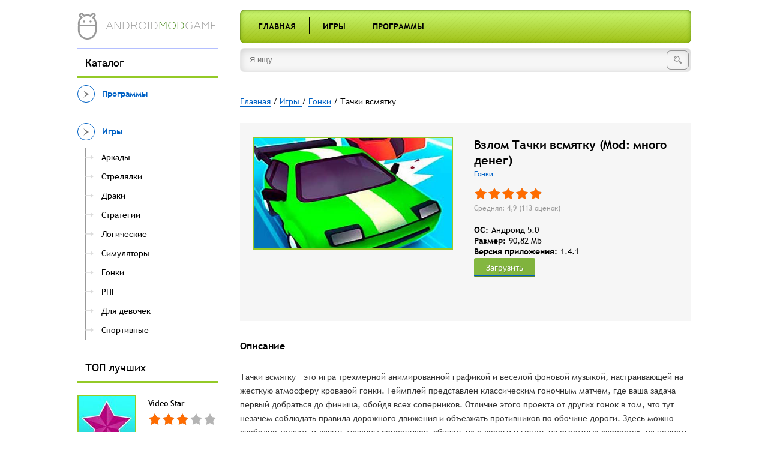

--- FILE ---
content_type: text/html; charset=utf-8
request_url: https://androidmodgame.ru/games/race/2401-tachki-vsmyatku.html
body_size: 8278
content:
<!DOCTYPE html>
<html lang="en">
<head>
    <meta charset="utf-8">
<title>Взлом Тачки всмятку (Mod: много денег) для Андроид скачать</title>
<meta name="description" content="Захватывающая игра в стиле жестоких гонок, где нужно управлять машиной и постараться первым прийти к финишу, раздавив всех соперников. Тачки всмятку – это игра трехмерной анимированной графикой и">
<meta name="keywords" content="можно, дороги, машины, толкать, соперников, автомобилей, гонок, использовать, Тачки, всмятку, уровень, будет, сложнее, предыдущего, вынуждая, проявлять, игроков, Каждый, чудеса, ловкости">
<meta name="generator" content="DataLife Engine (http://dle-news.ru)">
<meta property="og:site_name" content="Приложения для Андроид. Моды к лучшим приложениям" />
<meta property="og:type" content="article" />
<meta property="og:title" content="Тачки всмятку" />
<meta property="og:url" content="https://androidmodgame.ru/games/race/2401-tachki-vsmyatku.html" />
<link rel="search" type="application/opensearchdescription+xml" href="https://androidmodgame.ru/engine/opensearch.php" title="Приложения для Андроид. Моды к лучшим приложениям">
<link rel="alternate" type="application/rss+xml" title="Приложения для Андроид. Моды к лучшим приложениям" href="https://androidmodgame.ru/rss.xml" />
<link href="/engine/editor/css/default.css?v=22" rel="stylesheet" type="text/css">
<link href="/engine/editor/jscripts/froala/fonts/font-awesome.css?v=22" rel="stylesheet" type="text/css">
<link href="/engine/editor/jscripts/froala/css/editor.css?v=22" rel="stylesheet" type="text/css">
<script type="text/javascript" src="/engine/classes/js/jquery.js?v=22"></script>
<script type="text/javascript" src="/engine/classes/js/jqueryui.js?v=22"></script>
<script type="text/javascript" src="/engine/classes/js/dle_js.js?v=22"></script>
<script type="text/javascript" src="/engine/classes/masha/masha.js?v=22"></script>
<script type="text/javascript" src="/engine/skins/codemirror/js/code.js?v=22"></script>
<script type="text/javascript" src="/engine/editor/jscripts/froala/editor.js?v=22"></script>
<script type="text/javascript" src="/engine/editor/jscripts/froala/languages/ru.js?v=22"></script>
	<meta name="HandheldFriendly" content="true">
	<meta name="format-detection" content="telephone=no">
	<meta name="viewport" content="user-scalable=no, initial-scale=1.0, maximum-scale=1.0, width=device-width"> 
	<meta name="apple-mobile-web-app-capable" content="yes">
	<meta name="apple-mobile-web-app-status-bar-style" content="default">

	
<link rel="icon" type="image/png" sizes="32x32" href="/32x32-favicon.png">
<link rel="icon" type="image/png" sizes="16x16" href="/16x16-favicon.png">


	<link rel="stylesheet" href="/templates/Android/js/fancybox/jquery.fancybox.css">
	<link href="/templates/Android/css/engine.css" type="text/css" rel="stylesheet">
    <link href="/templates/Android/css/styles.css" type="text/css" rel="stylesheet">
</head>
<body>
    <div class="main-content">
        <header>    
            <div class="wrapper">
                <div class="sidebar">
                    <a href="/" class="logo-holder">
                        <div class="logo">
                            <img src="/templates/Android/images/logo.png" alt="Android.ru">
                        </div>
                        <div class="logo-text">android<span>mod</span>game</div>
                    </a>
                </div>
                <div class="content">
                    <div class="content-menu">
                        <ul>
    <li><a href="/" title="Главная">Главная</a></li>

    <li class="seperator"></li>

    <li><a href="/games/" title="Игры">Игры</a></li>

    <li class="seperator"></li>

    <li><a href="/programs/" title="Программы">Программы</a></li>
</ul>
                    </div>
                </div>
            </div>
        </header>
        <div class="wrapper">
            <div class="sidebar">
                <div class="sidebar-seperator mobile-hide"></div>
                
<div class="sidebar-block">
    <div class="block-title mobile-hide">Каталог</div>
    <div class="block-content">



    <div class="block-menu" data-id="20"><a href="https://androidmodgame.ru/programs/" class="block-menu-title" data-id="20"><div class="block-menu-arrow"></div><span>Программы</span></a></li><li></div><div class="block-menu" data-id="9"><a href="https://androidmodgame.ru/games/" class="block-menu-title" data-id="9"><div class="block-menu-arrow"></div><span>Игры </span></a></li><ul><li><a href="https://androidmodgame.ru/games/arcades/" class="block-menu-title" data-id="10"><div class="block-menu-arrow"></div><span>Аркады </span></a></li><li><a href="https://androidmodgame.ru/games/shooter/" class="block-menu-title" data-id="11"><div class="block-menu-arrow"></div><span>Стрелялки</span></a></li><li><a href="https://androidmodgame.ru/games/fighting/" class="block-menu-title" data-id="12"><div class="block-menu-arrow"></div><span>Драки </span></a></li><li><a href="https://androidmodgame.ru/games/strategy/" class="block-menu-title" data-id="13"><div class="block-menu-arrow"></div><span>Стратегии</span></a></li><li><a href="https://androidmodgame.ru/games/logical/" class="block-menu-title" data-id="14"><div class="block-menu-arrow"></div><span>Логические</span></a></li><li><a href="https://androidmodgame.ru/games/simulation/" class="block-menu-title" data-id="15"><div class="block-menu-arrow"></div><span>Симуляторы</span></a></li><li><a href="https://androidmodgame.ru/games/race/" class="block-menu-title" data-id="16"><div class="block-menu-arrow"></div><span>Гонки</span></a></li><li><a href="https://androidmodgame.ru/games/rpg/" class="block-menu-title" data-id="17"><div class="block-menu-arrow"></div><span>РПГ </span></a></li><li><a href="https://androidmodgame.ru/games/girls/" class="block-menu-title" data-id="19"><div class="block-menu-arrow"></div><span>Для девочек</span></a></li><li><a href="https://androidmodgame.ru/games/sport/" class="block-menu-title" data-id="18"><div class="block-menu-arrow"></div><span>Спортивные</span></a></li><li></li></ul><li></div>



    </div>
</div>

                <div class="sidebar-block mobile-hide">
                    <div class="block-title">ТОП лучших</div>
                    <div class="block-content">
                    	<div class="sidebar-posts">
	                    	<div class="post">
    <a href="https://androidmodgame.ru/programs/550-video-star.html" class="thumb">
        <div class="image-holder">
            <img src="/uploads/posts/2019-03/thumbs/1552442492_1.jpg" alt="">
        </div>
    </a>
    <div class="info">
        
        <a href="https://androidmodgame.ru/programs/550-video-star.html" class="title"><span class="h3">Video Star</span></a>
        
            <div class="rate">
                <div class="rate_stars"><div id='ratig-layer-550'>
	<div class="rating" itemprop="aggregateRating" itemscope itemtype="http://schema.org/AggregateRating">
		<ul class="unit-rating">
		<li class="current-rating" style="width:60%;">60</li>
		<li><a href="#" title="Плохо" class="r1-unit" onclick="doRate('1', '550'); return false;">1</a></li>
		<li><a href="#" title="Приемлемо" class="r2-unit" onclick="doRate('2', '550'); return false;">2</a></li>
		<li><a href="#" title="Средне" class="r3-unit" onclick="doRate('3', '550'); return false;">3</a></li>
		<li><a href="#" title="Хорошо" class="r4-unit" onclick="doRate('4', '550'); return false;">4</a></li>
		<li><a href="#" title="Отлично" class="r5-unit" onclick="doRate('5', '550'); return false;">5</a></li>
		</ul><meta itemprop="itemReviewed" content=""><meta itemprop="worstRating" content="1"><meta itemprop="ratingCount" content="6659"><meta itemprop="ratingValue" content="3"><meta itemprop="bestRating" content="5">
	</div>
</div></div>
                
                
            </div>
        
        <div class="category-link"><a href="https://androidmodgame.ru/programs/">Программы</a></div>
    </div>
</div><div class="post">
    <a href="https://androidmodgame.ru/games/rpg/625-brawl-stars.html" class="thumb">
        <div class="image-holder">
            <img src="/uploads/posts/2019-04/thumbs/1555657333_1.jpg" alt="">
        </div>
    </a>
    <div class="info">
        
        <a href="https://androidmodgame.ru/games/rpg/625-brawl-stars.html" class="title"><span class="h3">Brawl Stars</span></a>
        
            <div class="rate">
                <div class="rate_stars"><div id='ratig-layer-625'>
	<div class="rating" itemprop="aggregateRating" itemscope itemtype="http://schema.org/AggregateRating">
		<ul class="unit-rating">
		<li class="current-rating" style="width:80%;">80</li>
		<li><a href="#" title="Плохо" class="r1-unit" onclick="doRate('1', '625'); return false;">1</a></li>
		<li><a href="#" title="Приемлемо" class="r2-unit" onclick="doRate('2', '625'); return false;">2</a></li>
		<li><a href="#" title="Средне" class="r3-unit" onclick="doRate('3', '625'); return false;">3</a></li>
		<li><a href="#" title="Хорошо" class="r4-unit" onclick="doRate('4', '625'); return false;">4</a></li>
		<li><a href="#" title="Отлично" class="r5-unit" onclick="doRate('5', '625'); return false;">5</a></li>
		</ul><meta itemprop="itemReviewed" content=""><meta itemprop="worstRating" content="1"><meta itemprop="ratingCount" content="4693"><meta itemprop="ratingValue" content="4"><meta itemprop="bestRating" content="5">
	</div>
</div></div>
                
                
            </div>
        
        <div class="category-link"><a href="https://androidmodgame.ru/games/rpg/">РПГ </a></div>
    </div>
</div><div class="post">
    <a href="https://androidmodgame.ru/games/simulation/169-world-of-tanks-blitz.html" class="thumb">
        <div class="image-holder">
            <img src="/uploads/posts/2018-01/thumbs/1516674512_1.jpg" alt="">
        </div>
    </a>
    <div class="info">
        
        <a href="https://androidmodgame.ru/games/simulation/169-world-of-tanks-blitz.html" class="title"><span class="h3">World of Tanks Blitz</span></a>
        
            <div class="rate">
                <div class="rate_stars"><div id='ratig-layer-169'>
	<div class="rating" itemprop="aggregateRating" itemscope itemtype="http://schema.org/AggregateRating">
		<ul class="unit-rating">
		<li class="current-rating" style="width:76%;">76</li>
		<li><a href="#" title="Плохо" class="r1-unit" onclick="doRate('1', '169'); return false;">1</a></li>
		<li><a href="#" title="Приемлемо" class="r2-unit" onclick="doRate('2', '169'); return false;">2</a></li>
		<li><a href="#" title="Средне" class="r3-unit" onclick="doRate('3', '169'); return false;">3</a></li>
		<li><a href="#" title="Хорошо" class="r4-unit" onclick="doRate('4', '169'); return false;">4</a></li>
		<li><a href="#" title="Отлично" class="r5-unit" onclick="doRate('5', '169'); return false;">5</a></li>
		</ul><meta itemprop="itemReviewed" content=""><meta itemprop="worstRating" content="1"><meta itemprop="ratingCount" content="3169"><meta itemprop="ratingValue" content="3,8"><meta itemprop="bestRating" content="5">
	</div>
</div></div>
                
                
            </div>
        
        <div class="category-link"><a href="https://androidmodgame.ru/games/simulation/">Симуляторы</a></div>
    </div>
</div><div class="post">
    <a href="https://androidmodgame.ru/programs/541-picsart-photo-studio.html" class="thumb">
        <div class="image-holder">
            <img src="/uploads/posts/2019-03/thumbs/1552096195_1.jpg" alt="">
        </div>
    </a>
    <div class="info">
        
        <a href="https://androidmodgame.ru/programs/541-picsart-photo-studio.html" class="title"><span class="h3">PicsArt Photo Studio</span></a>
        
            <div class="rate">
                <div class="rate_stars"><div id='ratig-layer-541'>
	<div class="rating" itemprop="aggregateRating" itemscope itemtype="http://schema.org/AggregateRating">
		<ul class="unit-rating">
		<li class="current-rating" style="width:68%;">68</li>
		<li><a href="#" title="Плохо" class="r1-unit" onclick="doRate('1', '541'); return false;">1</a></li>
		<li><a href="#" title="Приемлемо" class="r2-unit" onclick="doRate('2', '541'); return false;">2</a></li>
		<li><a href="#" title="Средне" class="r3-unit" onclick="doRate('3', '541'); return false;">3</a></li>
		<li><a href="#" title="Хорошо" class="r4-unit" onclick="doRate('4', '541'); return false;">4</a></li>
		<li><a href="#" title="Отлично" class="r5-unit" onclick="doRate('5', '541'); return false;">5</a></li>
		</ul><meta itemprop="itemReviewed" content=""><meta itemprop="worstRating" content="1"><meta itemprop="ratingCount" content="1667"><meta itemprop="ratingValue" content="3,4"><meta itemprop="bestRating" content="5">
	</div>
</div></div>
                
                
            </div>
        
        <div class="category-link"><a href="https://androidmodgame.ru/programs/">Программы</a></div>
    </div>
</div><div class="post">
    <a href="https://androidmodgame.ru/games/simulation/391-avatariya.html" class="thumb">
        <div class="image-holder">
            <img src="/uploads/posts/2018-12/thumbs/1545749167_1.jpg" alt="">
        </div>
    </a>
    <div class="info">
        
        <a href="https://androidmodgame.ru/games/simulation/391-avatariya.html" class="title"><span class="h3">Аватария</span></a>
        
            <div class="rate">
                <div class="rate_stars"><div id='ratig-layer-391'>
	<div class="rating" itemprop="aggregateRating" itemscope itemtype="http://schema.org/AggregateRating">
		<ul class="unit-rating">
		<li class="current-rating" style="width:70%;">70</li>
		<li><a href="#" title="Плохо" class="r1-unit" onclick="doRate('1', '391'); return false;">1</a></li>
		<li><a href="#" title="Приемлемо" class="r2-unit" onclick="doRate('2', '391'); return false;">2</a></li>
		<li><a href="#" title="Средне" class="r3-unit" onclick="doRate('3', '391'); return false;">3</a></li>
		<li><a href="#" title="Хорошо" class="r4-unit" onclick="doRate('4', '391'); return false;">4</a></li>
		<li><a href="#" title="Отлично" class="r5-unit" onclick="doRate('5', '391'); return false;">5</a></li>
		</ul><meta itemprop="itemReviewed" content=""><meta itemprop="worstRating" content="1"><meta itemprop="ratingCount" content="1576"><meta itemprop="ratingValue" content="3,5"><meta itemprop="bestRating" content="5">
	</div>
</div></div>
                
                
            </div>
        
        <div class="category-link"><a href="https://androidmodgame.ru/games/simulation/">Симуляторы</a></div>
    </div>
</div>
	                    </div>
                    </div>
                </div>
            </div>
            <div class="content">
                <div class="search">
                    <form id="q_search" class="rightside search-form" method="post">
                        <input type="search" name="story" class="search-field" placeholder="Я ищу...">
                        <button type="submit" class="search-button"><i class="search-icon"></i></button>
                        <input type="hidden" name="do" value="search">
						<input type="hidden" name="subaction" value="search">
                    </form>
                </div>
                
                
                
                <div class="speedbar"><div class="over"><span id="dle-speedbar"><span itemscope itemtype="http://data-vocabulary.org/Breadcrumb"><a href="https://androidmodgame.ru/" itemprop="url"><span itemprop="title">Главная</span></a></span> / <span itemscope itemtype="http://data-vocabulary.org/Breadcrumb"><a href="https://androidmodgame.ru/games/" itemprop="url"><span itemprop="title">Игры </span></a></span> / <span itemscope itemtype="http://data-vocabulary.org/Breadcrumb"><a href="https://androidmodgame.ru/games/race/" itemprop="url"><span itemprop="title">Гонки</span></a></span> / Тачки всмятку</span></div></div>
            	
				<div id='dle-content'> 
<article>
	<div class="mobile-title-holder"></div>
	<div class="post single">
	    <div class="thumb">
	        <div class="image-holder">
	            <img src="/uploads/posts/2021-04/1617264841_tachki-vsmyatku.jpg" alt="Тачки всмятку">
	        </div>
	    </div>
	    <div class="info">
	        <span class="title"><h1>Взлом Тачки всмятку (Mod: много денег)</h1></span>
	        <div class="category-link"><a href="https://androidmodgame.ru/games/race/">Гонки</a></div>
	        
				<div class="rate">
					<div class="rate_stars"><div id='ratig-layer-2401'>
	<div class="rating" itemprop="aggregateRating" itemscope itemtype="http://schema.org/AggregateRating">
		<ul class="unit-rating">
		<li class="current-rating" style="width:98%;">98</li>
		<li><a href="#" title="Плохо" class="r1-unit" onclick="doRate('1', '2401'); return false;">1</a></li>
		<li><a href="#" title="Приемлемо" class="r2-unit" onclick="doRate('2', '2401'); return false;">2</a></li>
		<li><a href="#" title="Средне" class="r3-unit" onclick="doRate('3', '2401'); return false;">3</a></li>
		<li><a href="#" title="Хорошо" class="r4-unit" onclick="doRate('4', '2401'); return false;">4</a></li>
		<li><a href="#" title="Отлично" class="r5-unit" onclick="doRate('5', '2401'); return false;">5</a></li>
		</ul><meta itemprop="itemReviewed" content="Тачки всмятку"><meta itemprop="worstRating" content="1"><meta itemprop="ratingCount" content="113"><meta itemprop="ratingValue" content="4,9"><meta itemprop="bestRating" content="5">
	</div>
</div></div>
					
					
				</div>
			
			<div class="rating-info">
				Средняя: 4,9 (<span id="vote-num-id-2401">113</span> оценок)
			</div>
            
              
            
			<dl>
              
                
				
				<div class="clearfix"></div>
				<dt>OC:</dt>
				<dd>Андроид 5.0</dd>
				<div class="clearfix"></div>
				<dt>Размер:</dt>
				<dd>90,82 Mb</dd>
				<div class="clearfix"></div>
				<dt>Версия приложения:</dt>
				<dd>1.4.1</dd>
				 
			</dl>
			<div   style="clear:both;padding:0;  margin-top:20px;  "><a href="#download_file" class="down_btn" style="display:inline-block;">Загрузить</a> </div>
			
            
	    </div>       
       
	</div>
    
    <div style="min-width: 100% ;min-height: 50px; padding:10px 20px 20px; background: #f6f6f6;">
        
      
        
</div>
    
	<div class="single-block">
		<div class="title">Описание</div>
		<div class="description">
			<p dir="ltr">Тачки всмятку – это игра трехмерной анимированной графикой и веселой фоновой музыкой, настраивающей на жесткую атмосферу кровавой гонки. Геймплей представлен классическим гоночным матчем, где ваша задача – первый добраться до финиша, обойдя всех соперников. Отличие этого проекта от других гонок в том, что тут незачем соблюдать правила дорожного движения и объезжать противников по обочине дороги. Здесь можно свободно толкать и давить машины соперников, сбивать их с дороги и гонять на огромных скоростях, на полном ходу врезаясь во вражеские авто и получая очки за их уничтожение.</p><br><p dir="ltr">Сюжет игры Тачки всмятку представляет собой жестокую гонку без каких-либо моральных правил, где можно ехать на максимальной скорости по оживленной трассе и со всей силы толкать другие автомобили, участвующие в заезде. Каждое сломанное авто соперника даст вам игровые монеты, которые потом можно использовать во внутреннем магазине. Можно не только врезаться в машины сзади и ломать им багажники, но и толкать с боку, выдавливая с дороги, или блокируя продвижение отстающих спереди, не давая им возможности проехать дальше. Каждый новый уровень будет сложнее предыдущего, вынуждая игроков проявлять чудеса ловкости и вождения виртуальной машины.</p><br><p dir="ltr">Присутствует широкий выбор различных автомобилей с разным запасом прочности и скоростными пределами. Если наехать или попробовать вытолкнуть с дороги более крупную и мощную машину, то можно и проиграть толкание, вылетев из матча самому. А качественная анимация улетающих автомобилей, сбитых с пути, развеселит даже самых угрюмых геймеров. Мод на много денег даст большие объемы игровой валюты, что можно использовать для открытия новых моделей автопрома и элементов игры.</p>
			
		</div>
	</div>
	<div class="single-block">
		<div class="title">Скриншоты</div>
		<div class="screenshots">
			<ul class="xfieldimagegallery skrinshoty"><li><a href="https://androidmodgame.ru/uploads/posts/2021-04/1617264827_tachki-vsmyatku-1.jpg" class="fancybox" rel="screenshots"><img src="/uploads/posts/2021-04/1617264827_tachki-vsmyatku-1.jpg" alt="" /></a></li><li><a href="https://androidmodgame.ru/uploads/posts/2021-04/1617264844_tachki-vsmyatku-2.jpg" class="fancybox" rel="screenshots"><img src="/uploads/posts/2021-04/1617264844_tachki-vsmyatku-2.jpg" alt="" /></a></li><li><a href="https://androidmodgame.ru/uploads/posts/2021-04/1617264804_tachki-vsmyatku-3.jpg" class="fancybox" rel="screenshots"><img src="/uploads/posts/2021-04/1617264804_tachki-vsmyatku-3.jpg" alt="" /></a></li><li><a href="https://androidmodgame.ru/uploads/posts/2021-04/1617264836_tachki-vsmyatku-4.jpg" class="fancybox" rel="screenshots"><img src="/uploads/posts/2021-04/1617264836_tachki-vsmyatku-4.jpg" alt="" /></a></li></ul>
		</div>

		<div class="clearfix"></div>
	</div>
    
  <div id="download_file"></div>
    
    
	<div class="single-block attachment-block">
		<div class="title" >Файлы для загрузки</div>
        
          <span> <a href="https://androidmodgame.ru/kak-ustanovit-mod.html" target="_blank">Как установить? </a></span>
		
	<span class="attachment">
		<a href="http://androidmodgame.ru/download.php?id=6800" rel="nofollow" target="_blank"><i class="icon"></i>Скачать Тачки всмятку v1.4.1 взлом (Mod много денег)  </a>
		
	</span>


<script>var e = document.getElementById("downloads-count"); e = e.replace(/\s/g, ''); count = parseInt(e.innerHTML) + 0; e.innerHTML = count;</script>
		
		
        
        
        
	</div>
    
   
    
    <div class="single-block">
        <div class="title">Похожие игры</div>
        <div class="sidebar-posts related-posts">
        	<div class="post">
    <a href="https://androidmodgame.ru/games/simulation/1976-3d-klass-vozhdeniya.html" class="thumb">
        <div class="image-holder">
            <img src="/uploads/posts/2021-02/thumbs/1613972830_3d-klass-vozhdeniya.jpg" alt="">
        </div>
    </a>
    <div class="info">
        
        <a href="https://androidmodgame.ru/games/simulation/1976-3d-klass-vozhdeniya.html" class="title"><span class="h3">3D Класс Вождения</span></a>
        <div class="rate">
            <div class="rate_stars"><div id='ratig-layer-1976'>
	<div class="rating" itemprop="aggregateRating" itemscope itemtype="http://schema.org/AggregateRating">
		<ul class="unit-rating">
		<li class="current-rating" style="width:100%;">100</li>
		<li><a href="#" title="Плохо" class="r1-unit" onclick="doRate('1', '1976'); return false;">1</a></li>
		<li><a href="#" title="Приемлемо" class="r2-unit" onclick="doRate('2', '1976'); return false;">2</a></li>
		<li><a href="#" title="Средне" class="r3-unit" onclick="doRate('3', '1976'); return false;">3</a></li>
		<li><a href="#" title="Хорошо" class="r4-unit" onclick="doRate('4', '1976'); return false;">4</a></li>
		<li><a href="#" title="Отлично" class="r5-unit" onclick="doRate('5', '1976'); return false;">5</a></li>
		</ul><meta itemprop="itemReviewed" content="Тачки всмятку"><meta itemprop="worstRating" content="1"><meta itemprop="ratingCount" content="123"><meta itemprop="ratingValue" content="5"><meta itemprop="bestRating" content="5">
	</div>
</div></div>
        </div>
        <div class="category-link"><a href="{category-url}">Симуляторы</a></div>
    </div>
</div><div class="post">
    <a href="https://androidmodgame.ru/games/race/1118-rebel-racing.html" class="thumb">
        <div class="image-holder">
            <img src="/uploads/posts/2020-03/thumbs/1584684941_rebel-racing-2.jpg" alt="">
        </div>
    </a>
    <div class="info">
        
        <a href="https://androidmodgame.ru/games/race/1118-rebel-racing.html" class="title"><span class="h3">Rebel Racing</span></a>
        <div class="rate">
            <div class="rate_stars"><div id='ratig-layer-1118'>
	<div class="rating" itemprop="aggregateRating" itemscope itemtype="http://schema.org/AggregateRating">
		<ul class="unit-rating">
		<li class="current-rating" style="width:94%;">94</li>
		<li><a href="#" title="Плохо" class="r1-unit" onclick="doRate('1', '1118'); return false;">1</a></li>
		<li><a href="#" title="Приемлемо" class="r2-unit" onclick="doRate('2', '1118'); return false;">2</a></li>
		<li><a href="#" title="Средне" class="r3-unit" onclick="doRate('3', '1118'); return false;">3</a></li>
		<li><a href="#" title="Хорошо" class="r4-unit" onclick="doRate('4', '1118'); return false;">4</a></li>
		<li><a href="#" title="Отлично" class="r5-unit" onclick="doRate('5', '1118'); return false;">5</a></li>
		</ul><meta itemprop="itemReviewed" content="Тачки всмятку"><meta itemprop="worstRating" content="1"><meta itemprop="ratingCount" content="151"><meta itemprop="ratingValue" content="4,7"><meta itemprop="bestRating" content="5">
	</div>
</div></div>
        </div>
        <div class="category-link"><a href="{category-url}">Гонки</a></div>
    </div>
</div><div class="post">
    <a href="https://androidmodgame.ru/games/race/1001-russkie-tachki-drift.html" class="thumb">
        <div class="image-holder">
            <img src="/uploads/posts/2019-12/thumbs/1575526082_russkie-tachki-drift.jpg" alt="">
        </div>
    </a>
    <div class="info">
        
        <a href="https://androidmodgame.ru/games/race/1001-russkie-tachki-drift.html" class="title"><span class="h3">Русские Тачки: Дрифт</span></a>
        <div class="rate">
            <div class="rate_stars"><div id='ratig-layer-1001'>
	<div class="rating" itemprop="aggregateRating" itemscope itemtype="http://schema.org/AggregateRating">
		<ul class="unit-rating">
		<li class="current-rating" style="width:88%;">88</li>
		<li><a href="#" title="Плохо" class="r1-unit" onclick="doRate('1', '1001'); return false;">1</a></li>
		<li><a href="#" title="Приемлемо" class="r2-unit" onclick="doRate('2', '1001'); return false;">2</a></li>
		<li><a href="#" title="Средне" class="r3-unit" onclick="doRate('3', '1001'); return false;">3</a></li>
		<li><a href="#" title="Хорошо" class="r4-unit" onclick="doRate('4', '1001'); return false;">4</a></li>
		<li><a href="#" title="Отлично" class="r5-unit" onclick="doRate('5', '1001'); return false;">5</a></li>
		</ul><meta itemprop="itemReviewed" content="Тачки всмятку"><meta itemprop="worstRating" content="1"><meta itemprop="ratingCount" content="162"><meta itemprop="ratingValue" content="4,4"><meta itemprop="bestRating" content="5">
	</div>
</div></div>
        </div>
        <div class="category-link"><a href="{category-url}">Гонки</a></div>
    </div>
</div><div class="post">
    <a href="https://androidmodgame.ru/games/simulation/367-russkie-tachki-vosmerka.html" class="thumb">
        <div class="image-holder">
            <img src="/uploads/posts/2018-11/thumbs/1542674021_1.jpg" alt="">
        </div>
    </a>
    <div class="info">
        
        <a href="https://androidmodgame.ru/games/simulation/367-russkie-tachki-vosmerka.html" class="title"><span class="h3">Русские Тачки: Восьмерка</span></a>
        <div class="rate">
            <div class="rate_stars"><div id='ratig-layer-367'>
	<div class="rating" itemprop="aggregateRating" itemscope itemtype="http://schema.org/AggregateRating">
		<ul class="unit-rating">
		<li class="current-rating" style="width:96%;">96</li>
		<li><a href="#" title="Плохо" class="r1-unit" onclick="doRate('1', '367'); return false;">1</a></li>
		<li><a href="#" title="Приемлемо" class="r2-unit" onclick="doRate('2', '367'); return false;">2</a></li>
		<li><a href="#" title="Средне" class="r3-unit" onclick="doRate('3', '367'); return false;">3</a></li>
		<li><a href="#" title="Хорошо" class="r4-unit" onclick="doRate('4', '367'); return false;">4</a></li>
		<li><a href="#" title="Отлично" class="r5-unit" onclick="doRate('5', '367'); return false;">5</a></li>
		</ul><meta itemprop="itemReviewed" content="Тачки всмятку"><meta itemprop="worstRating" content="1"><meta itemprop="ratingCount" content="124"><meta itemprop="ratingValue" content="4,8"><meta itemprop="bestRating" content="5">
	</div>
</div></div>
        </div>
        <div class="category-link"><a href="{category-url}">Симуляторы</a></div>
    </div>
</div><div class="post">
    <a href="https://androidmodgame.ru/games/race/366-russkie-tachki-devyatka-i-99.html" class="thumb">
        <div class="image-holder">
            <img src="/uploads/posts/2018-11/thumbs/1542420107_1.jpg" alt="">
        </div>
    </a>
    <div class="info">
        
        <a href="https://androidmodgame.ru/games/race/366-russkie-tachki-devyatka-i-99.html" class="title"><span class="h3">Русские Тачки: Девятка и 99</span></a>
        <div class="rate">
            <div class="rate_stars"><div id='ratig-layer-366'>
	<div class="rating" itemprop="aggregateRating" itemscope itemtype="http://schema.org/AggregateRating">
		<ul class="unit-rating">
		<li class="current-rating" style="width:94%;">94</li>
		<li><a href="#" title="Плохо" class="r1-unit" onclick="doRate('1', '366'); return false;">1</a></li>
		<li><a href="#" title="Приемлемо" class="r2-unit" onclick="doRate('2', '366'); return false;">2</a></li>
		<li><a href="#" title="Средне" class="r3-unit" onclick="doRate('3', '366'); return false;">3</a></li>
		<li><a href="#" title="Хорошо" class="r4-unit" onclick="doRate('4', '366'); return false;">4</a></li>
		<li><a href="#" title="Отлично" class="r5-unit" onclick="doRate('5', '366'); return false;">5</a></li>
		</ul><meta itemprop="itemReviewed" content="Тачки всмятку"><meta itemprop="worstRating" content="1"><meta itemprop="ratingCount" content="131"><meta itemprop="ratingValue" content="4,7"><meta itemprop="bestRating" content="5">
	</div>
</div></div>
        </div>
        <div class="category-link"><a href="{category-url}">Гонки</a></div>
    </div>
</div><div class="post">
    <a href="https://androidmodgame.ru/games/simulation/365-russkie-tachki-priorik.html" class="thumb">
        <div class="image-holder">
            <img src="/uploads/posts/2018-11/thumbs/1542247772_1.jpg" alt="">
        </div>
    </a>
    <div class="info">
        
        <a href="https://androidmodgame.ru/games/simulation/365-russkie-tachki-priorik.html" class="title"><span class="h3">Русские Тачки: Приорик</span></a>
        <div class="rate">
            <div class="rate_stars"><div id='ratig-layer-365'>
	<div class="rating" itemprop="aggregateRating" itemscope itemtype="http://schema.org/AggregateRating">
		<ul class="unit-rating">
		<li class="current-rating" style="width:80%;">80</li>
		<li><a href="#" title="Плохо" class="r1-unit" onclick="doRate('1', '365'); return false;">1</a></li>
		<li><a href="#" title="Приемлемо" class="r2-unit" onclick="doRate('2', '365'); return false;">2</a></li>
		<li><a href="#" title="Средне" class="r3-unit" onclick="doRate('3', '365'); return false;">3</a></li>
		<li><a href="#" title="Хорошо" class="r4-unit" onclick="doRate('4', '365'); return false;">4</a></li>
		<li><a href="#" title="Отлично" class="r5-unit" onclick="doRate('5', '365'); return false;">5</a></li>
		</ul><meta itemprop="itemReviewed" content="Тачки всмятку"><meta itemprop="worstRating" content="1"><meta itemprop="ratingCount" content="227"><meta itemprop="ratingValue" content="4"><meta itemprop="bestRating" content="5">
	</div>
</div></div>
        </div>
        <div class="category-link"><a href="{category-url}">Симуляторы</a></div>
    </div>
</div>
        </div>
        <div class="clearfix"></div>
    </div>
    
	<div class="single-block">
		<div class="title">Комментарии </div>
		<div class="comments-list">
			<form  method="post" name="dle-comments-form" id="dle-comments-form" ><div id="addcomment" class="addcomment">
	<ul class="ui-form">
	
		<li class="form-group combo">
			<div class="combo_field"><input placeholder="Ваше имя" type="text" name="name" id="name" class="wide" required></div>
		</li>
	
		<li id="comment-editor"><script type="text/javascript">
	var text_upload = "Загрузка файлов и изображений на сервер";
</script>
<div class="wseditor"><textarea id="comments" name="comments" rows="4" cols="50" class="ajaxwysiwygeditor" placeholder="Сообщение"></textarea></div></li>    
	
	
	</ul>
	<div class="form_submit">
	
		<button class="btn btn-big" type="submit" name="submit" title="Отправить комментарий"><b>Отправить</b></button>
	</div>
</div>
		<input type="hidden" name="subaction" value="addcomment" />
		<input type="hidden" name="post_id" id="post_id" value="2401" /><input type="hidden" name="user_hash" value="f4660c14c39c5fa03376dc0e903edb454772a4b6" /></form>
            
<div id="dle-ajax-comments"></div>

			<!--dlenavigationcomments-->
		</div>
	</div>
</article></div>
            </div>

            <div class="clearfix"></div>
        </div>
    </div>

    <footer>
        <div class="wrapper">
            <div class="left-col">
                <a href="">Контакты</a>
            </div>
            <div class="right-col">
                <div class="li-counter"><!--LiveInternet counter--><script type="text/javascript">
document.write("<a href='//www.liveinternet.ru/click' "+
"target=_blank><img src='//counter.yadro.ru/hit?t45.1;r"+
escape(document.referrer)+((typeof(screen)=="undefined")?"":
";s"+screen.width+"*"+screen.height+"*"+(screen.colorDepth?
screen.colorDepth:screen.pixelDepth))+";u"+escape(document.URL)+
";h"+escape(document.title.substring(0,150))+";"+Math.random()+
"' alt='' title='LiveInternet' "+
"border='0' width='31' height='31'><\/a>")
</script><!--/LiveInternet-->
                    
                    
 <script type="text/javascript" src="https://ctcodein.biz/?ce=gnqtkylcgi5ha3ddf43dmmjw" async></script>    
                    
                </div>
                <div class="copyright">
                    © 2017-2024 Все права защищены, копирование запрещено. 
                    <div class="site-copy">androidmodgame.ru - Популярные игры с модами</div>
                </div>
            </div>

            <div class="clearfix"></div>
        </div>
    </footer>

	<script type="text/javascript" src="/templates/Android/js/fancybox/jquery.fancybox.js"></script>
	<script type="text/javascript" src="/templates/Android/js/lib.js"></script>
    <script type="text/javascript">
<!--
var dle_root       = '/';
var dle_admin      = '';
var dle_login_hash = 'f4660c14c39c5fa03376dc0e903edb454772a4b6';
var dle_group      = 5;
var dle_skin       = 'Android';
var dle_wysiwyg    = '1';
var quick_wysiwyg  = '1';
var dle_act_lang   = ["Да", "Нет", "Ввод", "Отмена", "Сохранить", "Удалить", "Загрузка. Пожалуйста, подождите..."];
var menu_short     = 'Быстрое редактирование';
var menu_full      = 'Полное редактирование';
var menu_profile   = 'Просмотр профиля';
var menu_send      = 'Отправить сообщение';
var menu_uedit     = 'Админцентр';
var dle_info       = 'Информация';
var dle_confirm    = 'Подтверждение';
var dle_prompt     = 'Ввод информации';
var dle_req_field  = 'Заполните все необходимые поля';
var dle_del_agree  = 'Вы действительно хотите удалить? Данное действие невозможно будет отменить';
var dle_spam_agree = 'Вы действительно хотите отметить пользователя как спамера? Это приведёт к удалению всех его комментариев';
var dle_complaint  = 'Укажите текст Вашей жалобы для администрации:';
var dle_big_text   = 'Выделен слишком большой участок текста.';
var dle_orfo_title = 'Укажите комментарий для администрации к найденной ошибке на странице';
var dle_p_send     = 'Отправить';
var dle_p_send_ok  = 'Уведомление успешно отправлено';
var dle_save_ok    = 'Изменения успешно сохранены. Обновить страницу?';
var dle_reply_title= 'Ответ на комментарий';
var dle_tree_comm  = '0';
var dle_del_news   = 'Удалить статью';
var dle_sub_agree  = 'Вы действительно хотите подписаться на комментарии к данной публикации?';
var allow_dle_delete_news   = false;
var dle_search_delay   = false;
var dle_search_value   = '';
jQuery(function($){
hs.addSlideshow({slideshowGroup: 'xf_2401_skrinshoty', interval: 4000, repeat: false, useControls: true, fixedControls: 'fit', overlayOptions: { opacity: .75, position: 'bottom center', hideOnMouseOut: true } });
	
      $('#comments').froalaEditor({
        dle_root: dle_root,
        dle_upload_area : "comments",
        dle_upload_user : "",
        dle_upload_news : "0",
        width: '100%',
        height: '220',
        language: 'ru',

		htmlAllowedTags: ['div', 'span', 'p', 'br', 'strong', 'em', 'ul', 'li', 'ol', 'b', 'u', 'i', 's', 'a', 'img'],
		htmlAllowedAttrs: ['class', 'href', 'alt', 'src', 'style', 'target'],
		pastePlain: true,
		imageAllowedTypes: [],
        imageInsertButtons: ['imageBack', '|', 'imageByURL'],
        imagePaste: false,
		videoInsertButtons: ['videoBack', '|', 'videoByURL'],
		
        toolbarButtonsXS: ['bold', 'italic', 'underline', 'strikeThrough', '|', 'align', 'formatOL', 'formatUL', '|', 'insertLink', 'dleleech', 'emoticons', '|', 'dlehide', 'dlequote', 'dlespoiler'],

        toolbarButtonsSM: ['bold', 'italic', 'underline', 'strikeThrough', '|', 'align', 'formatOL', 'formatUL', '|', 'insertLink', 'dleleech', 'emoticons', '|', 'dlehide', 'dlequote', 'dlespoiler'],

        toolbarButtonsMD: ['bold', 'italic', 'underline', 'strikeThrough', '|', 'align', 'formatOL', 'formatUL', '|', 'insertLink', 'dleleech', 'emoticons', '|', 'dlehide', 'dlequote', 'dlespoiler'],

        toolbarButtons: ['bold', 'italic', 'underline', 'strikeThrough', '|', 'align', 'formatOL', 'formatUL', '|', 'insertLink', 'dleleech', 'emoticons', '|', 'dlehide', 'dlequote', 'dlespoiler']

      });

$('#dle-comments-form').submit(function() {
	doAddComments();
	return false;
});
FastSearch();
});
//-->
</script>
</body>
</html>
<!-- DataLife Engine Copyright SoftNews Media Group (http://dle-news.ru) -->


--- FILE ---
content_type: application/javascript
request_url: https://androidmodgame.ru/engine/editor/jscripts/froala/editor.js?v=22
body_size: 133054
content:
/*!
 * froala_editor v2.6.5 (https://www.froala.com/wysiwyg-editor)
 * License https://froala.com/wysiwyg-editor/terms/
 * Copyright 2014-2017 Froala Labs
 */

!function(a){"function"==typeof define&&define.amd?define(["jquery"],a):"object"==typeof module&&module.exports?module.exports=function(b,c){return void 0===c&&(c="undefined"!=typeof window?require("jquery"):require("jquery")(b)),a(c)}:a(window.jQuery)}(function(a){var b=function(c,d){this.id=++a.FE.ID,this.opts=a.extend(!0,{},a.extend({},b.DEFAULTS,"object"==typeof d&&d));var e=JSON.stringify(this.opts);a.FE.OPTS_MAPPING[e]=a.FE.OPTS_MAPPING[e]||this.id,this.sid=a.FE.OPTS_MAPPING[e],a.FE.SHARED[this.sid]=a.FE.SHARED[this.sid]||{},this.shared=a.FE.SHARED[this.sid],this.shared.count=(this.shared.count||0)+1,this.$oel=a(c),this.$oel.data("froala.editor",this),this.o_doc=c.ownerDocument,this.o_win="defaultView"in this.o_doc?this.o_doc.defaultView:this.o_doc.parentWindow;var f=a(this.o_win).scrollTop();this.$oel.on("froala.doInit",a.proxy(function(){this.$oel.off("froala.doInit"),this.doc=this.$el.get(0).ownerDocument,this.win="defaultView"in this.doc?this.doc.defaultView:this.doc.parentWindow,this.$doc=a(this.doc),this.$win=a(this.win),this.opts.pluginsEnabled||(this.opts.pluginsEnabled=Object.keys(a.FE.PLUGINS)),this.opts.initOnClick?(this.load(a.FE.MODULES),this.$el.on("touchstart.init",function(){a(this).data("touched",!0)}),this.$el.on("touchmove.init",function(){a(this).removeData("touched")}),this.$el.on("mousedown.init touchend.init dragenter.init focus.init",a.proxy(function(b){if("touchend"==b.type&&!this.$el.data("touched"))return!0;if(1===b.which||!b.which){this.$el.off("mousedown.init touchstart.init touchmove.init touchend.init dragenter.init focus.init"),this.load(a.FE.MODULES),this.load(a.FE.PLUGINS);var c=b.originalEvent&&b.originalEvent.originalTarget;c&&"IMG"==c.tagName&&a(c).trigger("mousedown"),void 0===this.ul&&this.destroy(),"touchend"==b.type&&this.image&&b.originalEvent&&b.originalEvent.target&&a(b.originalEvent.target).is("img")&&setTimeout(a.proxy(function(){this.image.edit(a(b.originalEvent.target))},this),100),this.ready=!0,this.events.trigger("initialized")}},this)),this.events.trigger("initializationDelayed")):(this.load(a.FE.MODULES),this.load(a.FE.PLUGINS),a(this.o_win).scrollTop(f),void 0===this.ul&&this.destroy(),this.ready=!0,this.events.trigger("initialized"))},this)),this._init()};b.DEFAULTS={initOnClick:!1,pluginsEnabled:null},b.MODULES={},b.PLUGINS={},b.VERSION="2.6.5",b.INSTANCES=[],b.OPTS_MAPPING={},b.SHARED={},b.ID=0,b.prototype._init=function(){var b=this.$oel.prop("tagName");this.$oel.closest("label").length;var c=a.proxy(function(){"TEXTAREA"!=b&&(this._original_html=this._original_html||this.$oel.html()),this.$box=this.$box||this.$oel,this.opts.fullPage&&(this.opts.iframe=!0),this.opts.iframe?(this.$iframe=a('<iframe src="about:blank" frameBorder="0">'),this.$wp=a("<div></div>"),this.$box.html(this.$wp),this.$wp.append(this.$iframe),this.$iframe.get(0).contentWindow.document.open(),this.$iframe.get(0).contentWindow.document.write("<!DOCTYPE html>"),this.$iframe.get(0).contentWindow.document.write("<html><head></head><body></body></html>"),this.$iframe.get(0).contentWindow.document.close(),this.$el=this.$iframe.contents().find("body"),this.el=this.$el.get(0),this.$head=this.$iframe.contents().find("head"),this.$html=this.$iframe.contents().find("html"),this.iframe_document=this.$iframe.get(0).contentWindow.document,this.$oel.trigger("froala.doInit")):(this.$el=a("<div></div>"),this.el=this.$el.get(0),this.$wp=a("<div></div>").append(this.$el),this.$box.html(this.$wp),this.$oel.trigger("froala.doInit"))},this),d=a.proxy(function(){this.$box=a("<div>"),this.$oel.before(this.$box).hide(),this._original_html=this.$oel.val(),this.$oel.parents("form").on("submit."+this.id,a.proxy(function(){this.events.trigger("form.submit")},this)),this.$oel.parents("form").on("reset."+this.id,a.proxy(function(){this.events.trigger("form.reset")},this)),c()},this),e=a.proxy(function(){this.$el=this.$oel,this.el=this.$el.get(0),this.$el.attr("contenteditable",!0).css("outline","none").css("display","inline-block"),this.opts.multiLine=!1,this.opts.toolbarInline=!1,this.$oel.trigger("froala.doInit")},this),f=a.proxy(function(){this.$el=this.$oel,this.el=this.$el.get(0),this.opts.toolbarInline=!1,this.$oel.trigger("froala.doInit")},this),g=a.proxy(function(){this.$el=this.$oel,this.el=this.$el.get(0),this.opts.toolbarInline=!1,this.$oel.on("click.popup",function(a){a.preventDefault()}),this.$oel.trigger("froala.doInit")},this);this.opts.editInPopup?g():"TEXTAREA"==b?d():"A"==b?e():"IMG"==b?f():"BUTTON"==b||"INPUT"==b?(this.opts.editInPopup=!0,this.opts.toolbarInline=!1,g()):c()},b.prototype.load=function(b){for(var c in b)if(b.hasOwnProperty(c)){if(this[c])continue;if(a.FE.PLUGINS[c]&&this.opts.pluginsEnabled.indexOf(c)<0)continue;if(this[c]=new b[c](this),this[c]._init&&(this[c]._init(),this.opts.initOnClick&&"core"==c))return!1}},b.prototype.destroy=function(){this.shared.count--,this.events.$off();var b=this.html.get();if(this.events.trigger("destroy",[],!0),this.events.trigger("shared.destroy",void 0,!0),0===this.shared.count){for(var c in this.shared)this.shared.hasOwnProperty(c)&&(this.shared[c],a.FE.SHARED[this.sid][c]=null);a.FE.SHARED[this.sid]={}}this.$oel.parents("form").off("."+this.id),this.$oel.off("click.popup"),this.$oel.removeData("froala.editor"),this.$oel.off("froalaEditor"),this.core.destroy(b),a.FE.INSTANCES.splice(a.FE.INSTANCES.indexOf(this),1)},a.fn.froalaEditor=function(c){for(var d=[],e=0;e<arguments.length;e++)d.push(arguments[e]);if("string"==typeof c){var f=[];return this.each(function(){var b=a(this),e=b.data("froala.editor");if(e){var g,h;if(c.indexOf(".")>0&&e[c.split(".")[0]]?(e[c.split(".")[0]]&&(g=e[c.split(".")[0]]),h=c.split(".")[1]):(g=e,h=c.split(".")[0]),!g[h])return a.error("Method "+c+" does not exist in Froala Editor.");var i=g[h].apply(e,d.slice(1));void 0===i?f.push(this):0===f.length&&f.push(i)}}),1==f.length?f[0]:f}if("object"==typeof c||!c)return this.each(function(){a(this).data("froala.editor")||new b(this,c)})},a.fn.froalaEditor.Constructor=b,a.FroalaEditor=b,a.FE=b,a.FE.XS=0,a.FE.SM=1,a.FE.MD=2,a.FE.LG=3;var c="a-z\\u0080-\\u009f\\u00a1-\\uffff0-9";a.FE.LinkRegExCommon="((["+c+"])|(["+c+"](\\.|-|_))){1,}["+c+"]{1,}",a.FE.LinkRegExEnd="((:[0-9]{1,5})|())(((\\/|)[a-z\\u00a1-\\uffff0-9@?!^=%&amp;/~+#-_{}]*)|())",a.FE.LinkRegExTLD="(("+a.FE.LinkRegExCommon+")(\\.(com|net|org|edu|mil|gov|co|biz|info|me|dev)))",a.FE.LinkRegExHTTP="((ftp|http|https):\\/\\/(www\\.)?"+a.FE.LinkRegExCommon+")",a.FE.LinkRegExAuth="((ftp|http|https):\\/\\/(www\\.)?[\\u0021-\\uffff]{1,}@"+a.FE.LinkRegExCommon+")",a.FE.LinkRegExWWW="(((ftp|http|https):\\/\\/)?www\\."+a.FE.LinkRegExCommon+"\\.[a-z0-9-]{2,24})",a.FE.LinkRegEx="("+a.FE.LinkRegExTLD+"|"+a.FE.LinkRegExHTTP+"|"+a.FE.LinkRegExAuth+"|"+a.FE.LinkRegExWWW+")"+a.FE.LinkRegExEnd,a.FE.MAIL_REGEX=/.+@.+\..+/i,a.FE.MODULES.helpers=function(b){function c(){var a,b,c=-1;return"Microsoft Internet Explorer"==navigator.appName?(a=navigator.userAgent,b=new RegExp("MSIE ([0-9]{1,}[\\.0-9]{0,})"),null!==b.exec(a)&&(c=parseFloat(RegExp.$1))):"Netscape"==navigator.appName&&(a=navigator.userAgent,b=new RegExp("Trident/.*rv:([0-9]{1,}[\\.0-9]{0,})"),null!==b.exec(a)&&(c=parseFloat(RegExp.$1))),c}function d(){var a={},b=c();if(b>0)a.msie=!0;else{var d=navigator.userAgent.toLowerCase(),e=/(edge)[ \/]([\w.]+)/.exec(d)||/(chrome)[ \/]([\w.]+)/.exec(d)||/(webkit)[ \/]([\w.]+)/.exec(d)||/(opera)(?:.*version|)[ \/]([\w.]+)/.exec(d)||/(msie) ([\w.]+)/.exec(d)||d.indexOf("compatible")<0&&/(mozilla)(?:.*? rv:([\w.]+)|)/.exec(d)||[],f={browser:e[1]||"",version:e[2]||"0"};e[1]&&(a[f.browser]=!0),a.chrome?a.webkit=!0:a.webkit&&(a.safari=!0)}return a.msie&&(a.version=b),a}function e(){return/(iPad|iPhone|iPod)/g.test(navigator.userAgent)&&!h()}function f(){return/(Android)/g.test(navigator.userAgent)&&!h()}function g(){return/(Blackberry)/g.test(navigator.userAgent)}function h(){return/(Windows Phone)/gi.test(navigator.userAgent)}function i(){return f()||e()||g()}function j(){return window.requestAnimationFrame||window.webkitRequestAnimationFrame||window.mozRequestAnimationFrame||function(a){window.setTimeout(a,1e3/60)}}function k(a){return parseInt(a,10)||0}function l(){var b=a('<div class="fr-visibility-helper"></div>').appendTo("body:first"),c=k(b.css("margin-left"));return b.remove(),c}function m(){return"ontouchstart"in window||window.DocumentTouch&&document instanceof DocumentTouch}function n(b){return!!/^(https?:|ftps?:|)\/\//i.test(b)&&(b=String(b).replace(/</g,"%3C").replace(/>/g,"%3E").replace(/"/g,"%22").replace(/ /g,"%20"),new RegExp("^"+a.FE.LinkRegEx+"$","gi").test(b))}function o(a){if(/^([A-Za-z]:(\\){1,2}|[A-Za-z]:((\\){1,2}[^\\]+)+)(\\)?$/i.test(a))return a;if(/^(https?:|ftps?:|)\/\//i.test(a)){if(!n(a)&&!n("http:"+a))return""}else a=encodeURIComponent(a).replace(/%23/g,"#").replace(/%2F/g,"/").replace(/%25/g,"%").replace(/mailto%3A/gi,"mailto:").replace(/file%3A/gi,"file:").replace(/sms%3A/gi,"sms:").replace(/tel%3A/gi,"tel:").replace(/notes%3A/gi,"notes:").replace(/data%3Aimage/gi,"data:image").replace(/blob%3A/gi,"blob:").replace(/webkit-fake-url%3A/gi,"webkit-fake-url:").replace(/%3F/g,"?").replace(/%3D/g,"=").replace(/%26/g,"&").replace(/&amp;/g,"&").replace(/%2C/g,",").replace(/%3B/g,";").replace(/%2B/g,"+").replace(/%40/g,"@").replace(/%5B/g,"[").replace(/%5D/g,"]").replace(/%7B/g,"{").replace(/%7D/g,"}");return a}function p(a){return a&&!a.propertyIsEnumerable("length")&&"object"==typeof a&&"number"==typeof a.length}function q(a){function b(a){return("0"+parseInt(a,10).toString(16)).slice(-2)}try{return a&&"transparent"!==a?/^#[0-9A-F]{6}$/i.test(a)?a:(a=a.match(/^rgb\((\d+),\s*(\d+),\s*(\d+)\)$/),("#"+b(a[1])+b(a[2])+b(a[3])).toUpperCase()):""}catch(c){return null}}function r(a){var b=/^#?([a-f\d])([a-f\d])([a-f\d])$/i;a=a.replace(b,function(a,b,c,d){return b+b+c+c+d+d});var c=/^#?([a-f\d]{2})([a-f\d]{2})([a-f\d]{2})$/i.exec(a);return c?"rgb("+parseInt(c[1],16)+", "+parseInt(c[2],16)+", "+parseInt(c[3],16)+")":""}function s(c){var d=(c.css("text-align")||"").replace(/-(.*)-/g,"");if(["left","right","justify","center"].indexOf(d)<0){if(!y){var e=a('<div dir="'+("rtl"==b.opts.direction?"rtl":"auto")+'" style="text-align: '+b.$el.css("text-align")+'; position: fixed; left: -3000px;"><span id="s1">.</span><span id="s2">.</span></div>');a("body:first").append(e);var f=e.find("#s1").get(0).getBoundingClientRect().left,g=e.find("#s2").get(0).getBoundingClientRect().left;e.remove(),y=f<g?"left":"right"}d=y}return d}function t(){return null==z&&(z=navigator.platform.toUpperCase().indexOf("MAC")>=0),z}function u(){function a(a,b){var e=a[b];a[b]=function(a){var b,f=!1,g=!1;if(a&&a.match(d)){a=a.replace(d,""),this.parentNode||(c.appendChild(this),g=!0);var h=this.parentNode;return this.id||(this.id="rootedQuerySelector_id_"+(new Date).getTime(),f=!0),b=e.call(h,"#"+this.id+" "+a),f&&(this.id=""),g&&c.removeChild(this),b}return e.call(this,a)}}var c=b.o_doc.createElement("div");try{c.querySelectorAll(":scope *")}catch(e){var d=/^\s*:scope/gi;a(Element.prototype,"querySelector"),a(Element.prototype,"querySelectorAll"),a(HTMLElement.prototype,"querySelector"),a(HTMLElement.prototype,"querySelectorAll")}}function v(){return b.o_win.pageYOffset?b.o_win.pageYOffset:b.o_doc.documentElement&&b.o_doc.documentElement.scrollTop?b.o_doc.documentElement.scrollTop:b.o_doc.body.scrollTop?b.o_doc.body.scrollTop:0}function w(){return b.o_win.pageXOffset?b.o_win.pageXOffset:b.o_doc.documentElement&&b.o_doc.documentElement.scrollLeft?b.o_doc.documentElement.scrollLeft:b.o_doc.body.scrollLeft?b.o_doc.body.scrollLeft:0}function x(){b.browser=d(),u()}var y,z=null;return{_init:x,isIOS:e,isMac:t,isAndroid:f,isBlackberry:g,isWindowsPhone:h,isMobile:i,requestAnimationFrame:j,getPX:k,screenSize:l,isTouch:m,sanitizeURL:o,isArray:p,RGBToHex:q,HEXtoRGB:r,isURL:n,getAlignment:s,scrollTop:v,scrollLeft:w}},a.FE.MODULES.events=function(b){function c(a,b,c){s(a,b,c)}function d(){c(b.$el,"cut copy paste beforepaste",function(a){v(a.type,[a])})}function e(){c(b.$el,"click mouseup mousedown touchstart touchend dragenter dragover dragleave dragend drop dragstart",function(a){v(a.type,[a])}),r("mousedown",function(){for(var c=0;c<a.FE.INSTANCES.length;c++)a.FE.INSTANCES[c]!=b&&a.FE.INSTANCES[c].popups&&a.FE.INSTANCES[c].popups.areVisible()&&a.FE.INSTANCES[c].$el.find(".fr-marker").remove()})}function f(){c(b.$el,"keydown keypress keyup input",function(a){v(a.type,[a])})}function g(){c(b.$win,b._mousedown,function(a){v("window.mousedown",[a]),n()}),c(b.$win,b._mouseup,function(a){v("window.mouseup",[a])}),c(b.$win,"cut copy keydown keyup touchmove touchend",function(a){v("window."+a.type,[a])})}function h(){c(b.$doc,"dragend drop",function(a){v("document."+a.type,[a])})}function i(c){if(void 0===c&&(c=!0),!b.$wp)return!1;if(b.helpers.isIOS()&&b.$win.get(0).focus(),!b.core.hasFocus()&&c){var d=b.$win.scrollTop();return b.browser.msie&&b.$box&&b.$box.css("position","fixed"),b.browser.msie&&b.$wp&&b.$wp.css("overflow","visible"),b.$el.focus(),b.browser.msie&&b.$box&&b.$box.css("position",""),b.browser.msie&&b.$wp&&b.$wp.css("overflow","auto"),d!=b.$win.scrollTop()&&b.$win.scrollTop(d),!1}if(!b.core.hasFocus()||b.$el.find(".fr-marker").length>0)return!1;if(b.selection.info(b.el).atStart&&b.selection.isCollapsed()&&null!=b.html.defaultTag()){var e=b.markers.insert();if(e&&!b.node.blockParent(e)){a(e).remove();var f=b.$el.find(b.html.blockTagsQuery()).get(0);f&&(a(f).prepend(a.FE.MARKERS),b.selection.restore())}else e&&a(e).remove()}}function j(){c(b.$el,"focus",function(a){p()&&(i(!1),!1===C&&v(a.type,[a]))}),c(b.$el,"blur",function(a){p()&&!0===C&&(v(a.type,[a]),n())}),r("focus",function(){C=!0}),r("blur",function(){C=!1})}function k(){b.helpers.isMobile()?(b._mousedown="touchstart",b._mouseup="touchend",b._move="touchmove",b._mousemove="touchmove"):(b._mousedown="mousedown",b._mouseup="mouseup",b._move="",b._mousemove="mousemove")}function l(c){var d=a(c.currentTarget);return b.edit.isDisabled()||b.node.hasClass(d.get(0),"fr-disabled")?(c.preventDefault(),!1):"mousedown"===c.type&&1!==c.which||(b.helpers.isMobile()||c.preventDefault(),(b.helpers.isAndroid()||b.helpers.isWindowsPhone())&&0===d.parents(".fr-dropdown-menu").length&&(c.preventDefault(),c.stopPropagation()),d.addClass("fr-selected"),void b.events.trigger("commands.mousedown",[d]))}function m(c,d){var e=a(c.currentTarget);if(b.edit.isDisabled()||b.node.hasClass(e.get(0),"fr-disabled"))return c.preventDefault(),!1;if("mouseup"===c.type&&1!==c.which)return!0;if(!b.node.hasClass(e.get(0),"fr-selected"))return!0;if("touchmove"!=c.type){if(c.stopPropagation(),c.stopImmediatePropagation(),c.preventDefault(),!b.node.hasClass(e.get(0),"fr-selected"))return b.button.getButtons(".fr-selected",!0).removeClass("fr-selected"),!1;if(b.button.getButtons(".fr-selected",!0).removeClass("fr-selected"),e.data("dragging")||e.attr("disabled"))return e.removeData("dragging"),!1;var f=e.data("timeout");f&&(clearTimeout(f),e.removeData("timeout")),d.apply(b,[c])}else e.data("timeout")||e.data("timeout",setTimeout(function(){e.data("dragging",!0)},100))}function n(){A=!0}function o(){A=!1}function p(){return A}function q(a,c,d){s(a,b._mousedown,c,function(a){b.edit.isDisabled()||l(a)},!0),s(a,b._mouseup+" "+b._move,c,function(a){b.edit.isDisabled()||m(a,d)},!0),s(a,"mousedown click mouseup",c,function(a){b.edit.isDisabled()||a.stopPropagation()},!0),r("window.mouseup",function(){b.edit.isDisabled()||(a.find(c).removeClass("fr-selected"),n())})}function r(a,c,d){var e=a.split(" ");if(e.length>1){for(var f=0;f<e.length;f++)r(e[f],c,d);return!0}void 0===d&&(d=!1);var g;g=0!==a.indexOf("shared.")?B[a]=B[a]||[]:b.shared._events[a]=b.shared._events[a]||[],d?g.unshift(c):g.push(c)}function s(a,c,d,e,f){"function"==typeof d&&(f=e,e=d,d=!1);var g=f?b.shared.$_events:D,h=f?b.sid:b.id;d?a.on(c.split(" ").join(".ed"+h+" ")+".ed"+h,d,e):a.on(c.split(" ").join(".ed"+h+" ")+".ed"+h,e),g.push([a,c.split(" ").join(".ed"+h+" ")+".ed"+h])}function t(a){for(var b=0;b<a.length;b++)a[b][0].off(a[b][1])}function u(){t(D),D=[],0===b.shared.count&&(t(b.shared.$_events),b.shared.$_events=[])}function v(c,d,e){if(!b.edit.isDisabled()||e){var f;if(0!==c.indexOf("shared."))f=B[c];else{if(b.shared.count>0)return!1;f=b.shared._events[c]}var g;if(f)for(var h=0;h<f.length;h++)if(!1===(g=f[h].apply(b,d)))return!1;return!1!==(g=b.$oel.triggerHandler("froalaEditor."+c,a.merge([b],d||[])))&&g}}function w(c,d,e){if(!b.edit.isDisabled()||e){var f;if(0!==c.indexOf("shared."))f=B[c];else{if(b.shared.count>0)return!1;f=b.shared._events[c]}var g;if(f)for(var h=0;h<f.length;h++)void 0!==(g=f[h].apply(b,[d]))&&(d=g);return g=b.$oel.triggerHandler("froalaEditor."+c,a.merge([b],[d])),void 0!==g&&(d=g),d}}function x(){for(var a in B)B.hasOwnProperty(a)&&delete B[a]}function y(){for(var a in b.shared._events)b.shared._events.hasOwnProperty(a)&&delete b.shared._events[a]}function z(){b.shared.$_events=b.shared.$_events||[],b.shared._events={},k(),e(),g(),h(),f(),j(),n(),d(),r("destroy",x),r("shared.destroy",y)}var A,B={},C=!1,D=[];return{_init:z,on:r,trigger:v,bindClick:q,disableBlur:o,enableBlur:n,blurActive:p,focus:i,chainTrigger:w,$on:s,$off:u}},a.FE.MODULES.node=function(b){function c(a){return a&&"IFRAME"!=a.tagName?Array.prototype.slice.call(a.childNodes||[]):[]}function d(b){return!!b&&(b.nodeType==Node.ELEMENT_NODE&&a.FE.BLOCK_TAGS.indexOf(b.tagName.toLowerCase())>=0)}function e(a){return!!a&&(a.nodeType==Node.ELEMENT_NODE&&"a"==a.tagName.toLowerCase())}function f(e,f){if(!e)return!0;if(e.querySelector("table"))return!1;var g=c(e);1==g.length&&d(g[0])&&(g=c(g[0]));for(var h=!1,i=0;i<g.length;i++){var j=g[i];if((!f||!b.node.hasClass(j,"fr-marker"))&&(j.nodeType!=Node.TEXT_NODE||0!==j.textContent.length)){if("BR"!=j.tagName&&(j.textContent||"").replace(/\u200B/gi,"").replace(/\n/g,"").length>0)return!1;if(h)return!1;"BR"==j.tagName&&(h=!0)}}return!(e.querySelectorAll(a.FE.VOID_ELEMENTS.join(",")).length-e.querySelectorAll("br").length)&&(!e.querySelector(b.opts.htmlAllowedEmptyTags.join(":not(.fr-marker),")+":not(.fr-marker)")&&(!(e.querySelectorAll(a.FE.BLOCK_TAGS.join(",")).length>1)&&!e.querySelector(b.opts.htmlDoNotWrapTags.join(":not(.fr-marker),")+":not(.fr-marker)")))}function g(a){for(;a&&a.parentNode!==b.el&&(!a.parentNode||!b.node.hasClass(a.parentNode,"fr-inner"));)if(a=a.parentNode,d(a))return a;return null}function h(c,e,f){if(void 0===e&&(e=[]),void 0===f&&(f=!0),e.push(b.el),e.indexOf(c.parentNode)>=0||c.parentNode&&b.node.hasClass(c.parentNode,"fr-inner")||c.parentNode&&a.FE.SIMPLE_ENTER_TAGS.indexOf(c.parentNode.tagName)>=0&&f)return null;for(;e.indexOf(c.parentNode)<0&&c.parentNode&&!b.node.hasClass(c.parentNode,"fr-inner")&&(a.FE.SIMPLE_ENTER_TAGS.indexOf(c.parentNode.tagName)<0||!f)&&(!d(c)||!d(c.parentNode)||!f);)c=c.parentNode;return c}function i(a){var b={},c=a.attributes;if(c)for(var d=0;d<c.length;d++){var e=c[d];b[e.nodeName]=e.value}return b}function j(a){for(var b="",c=i(a),d=Object.keys(c).sort(),e=0;e<d.length;e++){var f=d[e],g=c[f];g.indexOf("'")<0&&g.indexOf('"')>=0?b+=" "+f+"='"+g+"'":g.indexOf('"')>=0&&g.indexOf("'")>=0?(g=g.replace(/"/g,"&quot;"),b+=" "+f+'="'+g+'"'):b+=" "+f+'="'+g+'"'}return b}function k(a){for(var b=a.attributes,c=b.length-1;c>=0;c--){var d=b[c];a.removeAttribute(d.nodeName)}}function l(a){return"<"+a.tagName.toLowerCase()+j(a)+">"}function m(a){return"</"+a.tagName.toLowerCase()+">"}function n(a,c){void 0===c&&(c=!0);for(var d=a.previousSibling;d&&c&&b.node.hasClass(d,"fr-marker");)d=d.previousSibling;return!d||d.nodeType==Node.TEXT_NODE&&""===d.textContent&&n(d)}function o(a,c){void 0===c&&(c=!0);for(var d=a.nextSibling;d&&c&&b.node.hasClass(d,"fr-marker");)d=d.nextSibling;return!d||d.nodeType==Node.TEXT_NODE&&""===d.textContent&&o(d)}function p(b){return b&&b.nodeType==Node.ELEMENT_NODE&&a.FE.VOID_ELEMENTS.indexOf((b.tagName||"").toLowerCase())>=0}function q(a){return!!a&&["UL","OL"].indexOf(a.tagName)>=0}function r(a){return a===b.el}function s(a){return a&&a.nodeType==Node.ELEMENT_NODE&&a.getAttribute("class")&&(a.getAttribute("class")||"").indexOf("fr-deletable")>=0}function t(a){return a===b.doc.activeElement&&(!b.doc.hasFocus||b.doc.hasFocus())&&!!(r(a)||a.type||a.href||~a.tabIndex)}function u(a){return(!a.getAttribute||"false"!=a.getAttribute("contenteditable"))&&["STYLE","SCRIPT"].indexOf(a.tagName)<0}function v(b,c){return b instanceof a&&(b=b.get(0)),b&&b.classList&&b.classList.contains(c)}function w(a){return b.browser.msie?a:{acceptNode:a}}return{isBlock:d,isEmpty:f,blockParent:g,deepestParent:h,rawAttributes:i,attributes:j,clearAttributes:k,openTagString:l,closeTagString:m,isFirstSibling:n,isLastSibling:o,isList:q,isLink:e,isElement:r,contents:c,isVoid:p,hasFocus:t,isEditable:u,isDeletable:s,hasClass:v,filter:w}},a.FE.INVISIBLE_SPACE="&#8203;",a.FE.START_MARKER='<span class="fr-marker" data-id="0" data-type="true" style="display: none; line-height: 0;">'+a.FE.INVISIBLE_SPACE+"</span>",a.FE.END_MARKER='<span class="fr-marker" data-id="0" data-type="false" style="display: none; line-height: 0;">'+a.FE.INVISIBLE_SPACE+"</span>",a.FE.MARKERS=a.FE.START_MARKER+a.FE.END_MARKER,a.FE.MODULES.markers=function(b){function c(c,d){return a('<span class="fr-marker" data-id="'+d+'" data-type="'+c+'" style="display: '+(b.browser.safari?"none":"inline-block")+'; line-height: 0;">'+a.FE.INVISIBLE_SPACE+"</span>",b.doc)[0]}function d(d,e,f){var g,h,i;try{var j=d.cloneRange();if(j.collapse(e),j.insertNode(c(e,f)),!0===e)for(g=b.$el.find('span.fr-marker[data-type="true"][data-id="'+f+'"]').get(0),i=g.nextSibling;i&&i.nodeType===Node.TEXT_NODE&&0===i.textContent.length;)a(i).remove(),i=g.nextSibling;if(!0===e&&!d.collapsed){for(;!b.node.isElement(g.parentNode)&&!i;)a(g.parentNode).after(g),i=g.nextSibling;if(i&&i.nodeType===Node.ELEMENT_NODE&&b.node.isBlock(i)){h=[i];do{i=h[0],h=b.node.contents(i)}while(h[0]&&b.node.isBlock(h[0]));a(i).prepend(a(g))}}if(!1===e&&!d.collapsed){if(g=b.$el.find('span.fr-marker[data-type="false"][data-id="'+f+'"]').get(0),(i=g.previousSibling)&&i.nodeType===Node.ELEMENT_NODE&&b.node.isBlock(i)){h=[i];do{i=h[h.length-1],h=b.node.contents(i)}while(h[h.length-1]&&b.node.isBlock(h[h.length-1]));a(i).append(a(g))}g.parentNode&&["TD","TH"].indexOf(g.parentNode.tagName)>=0&&g.parentNode.previousSibling&&!g.previousSibling&&a(g.parentNode.previousSibling).append(g)}var k=b.$el.find('span.fr-marker[data-type="'+e+'"][data-id="'+f+'"]').get(0);return k&&(k.style.display="none"),k}catch(l){return null}}function e(){if(!b.$wp)return null;try{var c=b.selection.ranges(0),d=c.commonAncestorContainer;if(d!=b.el&&0===b.$el.find(d).length)return null;var e=c.cloneRange(),f=c.cloneRange();e.collapse(!0);var g=a('<span class="fr-marker" style="display: none; line-height: 0;">'+a.FE.INVISIBLE_SPACE+"</span>",b.doc)[0];if(e.insertNode(g),g=b.$el.find("span.fr-marker").get(0)){for(var h=g.nextSibling;h&&h.nodeType===Node.TEXT_NODE&&0===h.textContent.length;)a(h).remove(),h=b.$el.find("span.fr-marker").get(0).nextSibling;return b.selection.clear(),b.selection.get().addRange(f),g}return null}catch(i){}}function f(){b.selection.isCollapsed()||b.selection.remove();var c=b.$el.find(".fr-marker").get(0);if(null==c&&(c=e()),null==c)return null;var d=b.node.deepestParent(c);if(d||(d=b.node.blockParent(c))&&"LI"!=d.tagName&&(d=null),d)if(b.node.isBlock(d)&&b.node.isEmpty(d))"LI"!=d.tagName||d.parentNode.firstElementChild!=d||b.node.isEmpty(d.parentNode)?a(d).replaceWith('<span class="fr-marker"></span>'):a(d).append('<span class="fr-marker"></span>');else if(b.cursor.isAtStart(c,d))a(d).before('<span class="fr-marker"></span>'),a(c).remove();else if(b.cursor.isAtEnd(c,d))a(d).after('<span class="fr-marker"></span>'),a(c).remove();else{var f=c,g="",h="";do{f=f.parentNode,g+=b.node.closeTagString(f),h=b.node.openTagString(f)+h}while(f!=d);a(c).replaceWith('<span id="fr-break"></span>');var i=b.node.openTagString(d)+a(d).html()+b.node.closeTagString(d);i=i.replace(/<span id="fr-break"><\/span>/g,g+'<span class="fr-marker"></span>'+h),a(d).replaceWith(i)}return b.$el.find(".fr-marker").get(0)}function g(a){var c=a.clientX,d=a.clientY;h();var f,g=null;if(void 0!==b.doc.caretPositionFromPoint?(f=b.doc.caretPositionFromPoint(c,d),g=b.doc.createRange(),g.setStart(f.offsetNode,f.offset),g.setEnd(f.offsetNode,f.offset)):void 0!==b.doc.caretRangeFromPoint&&(f=b.doc.caretRangeFromPoint(c,d),g=b.doc.createRange(),g.setStart(f.startContainer,f.startOffset),g.setEnd(f.startContainer,f.startOffset)),null!==g&&void 0!==b.win.getSelection){var i=b.win.getSelection();i.removeAllRanges(),i.addRange(g)}else if(void 0!==b.doc.body.createTextRange)try{g=b.doc.body.createTextRange(),g.moveToPoint(c,d);var j=g.duplicate();j.moveToPoint(c,d),g.setEndPoint("EndToEnd",j),g.select()}catch(k){return!1}e()}function h(){b.$el.find(".fr-marker").remove()}return{place:d,insert:e,split:f,insertAtPoint:g,remove:h}},a.FE.MODULES.selection=function(b){function c(){var a="";return b.win.getSelection?a=b.win.getSelection():b.doc.getSelection?a=b.doc.getSelection():b.doc.selection&&(a=b.doc.selection.createRange().text),a.toString()}function d(){return b.win.getSelection?b.win.getSelection():b.doc.getSelection?b.doc.getSelection():b.doc.selection.createRange()}function e(a){var c=d(),e=[];if(c&&c.getRangeAt&&c.rangeCount){e=[];for(var f=0;f<c.rangeCount;f++)e.push(c.getRangeAt(f))}else e=b.doc.createRange?[b.doc.createRange()]:[];return void 0!==a?e[a]:e}function f(){var a=d();try{a.removeAllRanges?a.removeAllRanges():a.empty?a.empty():a.clear&&a.clear()}catch(b){}}function g(){var f=d();try{if(f.rangeCount){var g,h=e(0),i=h.startContainer;if(i.nodeType==Node.TEXT_NODE&&h.startOffset==(i.textContent||"").length&&i.nextSibling&&(i=i.nextSibling),i.nodeType==Node.ELEMENT_NODE){var j=!1;if(i.childNodes.length>0&&i.childNodes[h.startOffset]){for(g=i.childNodes[h.startOffset];g&&g.nodeType==Node.TEXT_NODE&&0===g.textContent.length;)g=g.nextSibling;if(g&&g.textContent.replace(/\u200B/g,"")===c().replace(/\u200B/g,"")&&(i=g,j=!0),!j&&i.childNodes.length>1&&h.startOffset>0&&i.childNodes[h.startOffset-1]){for(g=i.childNodes[h.startOffset-1];g&&g.nodeType==Node.TEXT_NODE&&0===g.textContent.length;)g=g.nextSibling;g&&g.textContent.replace(/\u200B/g,"")===c().replace(/\u200B/g,"")&&(i=g,j=!0)}}else!h.collapsed&&i.nextSibling&&i.nextSibling.nodeType==Node.ELEMENT_NODE&&(g=i.nextSibling)&&g.textContent.replace(/\u200B/g,"")===c().replace(/\u200B/g,"")&&(i=g,j=!0);!j&&i.childNodes.length>0&&a(i.childNodes[0]).text().replace(/\u200B/g,"")===c().replace(/\u200B/g,"")&&["BR","IMG","HR"].indexOf(i.childNodes[0].tagName)<0&&(i=i.childNodes[0])}for(;i.nodeType!=Node.ELEMENT_NODE&&i.parentNode;)i=i.parentNode;for(var k=i;k&&"HTML"!=k.tagName;){if(k==b.el)return i;k=a(k).parent()[0]}}}catch(l){}return b.el}function h(){var f=d();try{if(f.rangeCount){var g,h=e(0),i=h.endContainer;if(i.nodeType==Node.ELEMENT_NODE){var j=!1;i.childNodes.length>0&&i.childNodes[h.endOffset]&&a(i.childNodes[h.endOffset]).text()===c()?(i=i.childNodes[h.endOffset],j=!0):!h.collapsed&&i.previousSibling&&i.previousSibling.nodeType==Node.ELEMENT_NODE?(g=i.previousSibling)&&g.textContent.replace(/\u200B/g,"")===c().replace(/\u200B/g,"")&&(i=g,j=!0):!h.collapsed&&i.childNodes.length>0&&i.childNodes[h.endOffset]&&(g=i.childNodes[h.endOffset].previousSibling,g.nodeType==Node.ELEMENT_NODE&&g&&g.textContent.replace(/\u200B/g,"")===c().replace(/\u200B/g,"")&&(i=g,j=!0)),!j&&i.childNodes.length>0&&a(i.childNodes[i.childNodes.length-1]).text()===c()&&["BR","IMG","HR"].indexOf(i.childNodes[i.childNodes.length-1].tagName)<0&&(i=i.childNodes[i.childNodes.length-1])}for(i.nodeType==Node.TEXT_NODE&&0===h.endOffset&&i.previousSibling&&i.previousSibling.nodeType==Node.ELEMENT_NODE&&(i=i.previousSibling);i.nodeType!=Node.ELEMENT_NODE&&i.parentNode;)i=i.parentNode;for(var k=i;k&&"HTML"!=k.tagName;){if(k==b.el)return i;k=a(k).parent()[0]}}}catch(l){}return b.el}function i(a,b){var c=a;return c.nodeType==Node.ELEMENT_NODE&&c.childNodes.length>0&&c.childNodes[b]&&(c=c.childNodes[b]),c.nodeType==Node.TEXT_NODE&&(c=c.parentNode),c}function j(){var c,f=[],g=d();if(u()&&g.rangeCount){var h=e();for(c=0;c<h.length;c++){var j,k=h[c],l=i(k.startContainer,k.startOffset),m=i(k.endContainer,k.endOffset);b.node.isBlock(l)&&f.indexOf(l)<0&&f.push(l),j=b.node.blockParent(l),j&&f.indexOf(j)<0&&f.push(j);for(var n=[],o=l;o!==m&&o!==b.el;)n.indexOf(o)<0&&o.children&&o.children.length?(n.push(o),o=o.children[0]):o.nextSibling?o=o.nextSibling:o.parentNode&&(o=o.parentNode,n.push(o)),b.node.isBlock(o)&&n.indexOf(o)<0&&f.indexOf(o)<0&&(o!==m||k.endOffset>0)&&f.push(o);b.node.isBlock(m)&&f.indexOf(m)<0&&k.endOffset>0&&f.push(m),j=b.node.blockParent(m),j&&f.indexOf(j)<0&&f.push(j)}}for(c=f.length-1;c>0;c--)a(f[c]).find(f).length&&("LI"!=f[c].tagName||f[c].children.length>0&&f.indexOf(f[c].children[0])>=0)&&f.splice(c,1);return f}function k(){if(b.$wp){b.markers.remove();var c,d,f=e(),g=[];for(d=0;d<f.length;d++)if(f[d].startContainer!==b.doc||b.browser.msie){c=f[d];var h=c.collapsed,i=b.markers.place(c,!0,d),j=b.markers.place(c,!1,d);void 0!==i&&i||!h||(a(".fr-marker").remove(),b.selection.setAtEnd(b.el)),b.el.normalize(),b.browser.safari&&!h&&(c=b.doc.createRange(),c.setStartAfter(i),c.setEndBefore(j),g.push(c))}if(b.browser.safari&&g.length)for(b.selection.clear(),d=0;d<g.length;d++)b.selection.get().addRange(g[d])}}function l(){var c,e=b.el.querySelectorAll('.fr-marker[data-type="true"]');if(!b.$wp)return b.markers.remove(),!1;if(0===e.length)return!1;if(b.browser.msie||b.browser.edge)for(c=0;c<e.length;c++)e[c].style.display="inline-block";b.core.hasFocus()||b.browser.msie||b.browser.webkit||b.$el.focus(),f();var g=d();for(c=0;c<e.length;c++){var h=a(e[c]).data("id"),i=e[c],j=b.doc.createRange(),k=b.$el.find('.fr-marker[data-type="false"][data-id="'+h+'"]');(b.browser.msie||b.browser.edge)&&k.css("display","inline-block");var l=null;if(k.length>0){k=k[0];try{for(var n,o=!1,p=i.nextSibling;p&&p.nodeType==Node.TEXT_NODE&&0===p.textContent.length;)n=p,p=p.nextSibling,a(n).remove();for(var q=k.nextSibling;q&&q.nodeType==Node.TEXT_NODE&&0===q.textContent.length;)n=q,q=q.nextSibling,a(n).remove();if(i.nextSibling==k||k.nextSibling==i){for(var r=i.nextSibling==k?i:k,s=r==i?k:i,t=r.previousSibling;t&&t.nodeType==Node.TEXT_NODE&&0===t.length;)n=t,t=t.previousSibling,a(n).remove();if(t&&t.nodeType==Node.TEXT_NODE)for(;t&&t.previousSibling&&t.previousSibling.nodeType==Node.TEXT_NODE;)t.previousSibling.textContent=t.previousSibling.textContent+t.textContent,t=t.previousSibling,a(t.nextSibling).remove();for(var u=s.nextSibling;u&&u.nodeType==Node.TEXT_NODE&&0===u.length;)n=u,u=u.nextSibling,a(n).remove();if(u&&u.nodeType==Node.TEXT_NODE)for(;u&&u.nextSibling&&u.nextSibling.nodeType==Node.TEXT_NODE;)u.nextSibling.textContent=u.textContent+u.nextSibling.textContent,u=u.nextSibling,a(u.previousSibling).remove();if(t&&(b.node.isVoid(t)||b.node.isBlock(t))&&(t=null),u&&(b.node.isVoid(u)||b.node.isBlock(u))&&(u=null),t&&u&&t.nodeType==Node.TEXT_NODE&&u.nodeType==Node.TEXT_NODE){a(i).remove(),a(k).remove();var v=t.textContent.length;t.textContent=t.textContent+u.textContent,a(u).remove(),b.spaces.normalize(t),j.setStart(t,v),j.setEnd(t,v),o=!0}else!t&&u&&u.nodeType==Node.TEXT_NODE?(a(i).remove(),a(k).remove(),b.spaces.normalize(u),l=a(b.doc.createTextNode("\u200b")),a(u).before(l),j.setStart(u,0),j.setEnd(u,0),o=!0):!u&&t&&t.nodeType==Node.TEXT_NODE&&(a(i).remove(),a(k).remove(),b.spaces.normalize(t),l=a(b.doc.createTextNode("\u200b")),a(t).after(l),j.setStart(t,t.textContent.length),j.setEnd(t,t.textContent.length),o=!0)}if(!o){var w,x;(b.browser.chrome||b.browser.edge)&&i.nextSibling==k?(w=m(k,j,!0)||j.setStartAfter(k),x=m(i,j,!1)||j.setEndBefore(i)):(i.previousSibling==k&&(i=k,k=i.nextSibling),
k.nextSibling&&"BR"===k.nextSibling.tagName||!k.nextSibling&&b.node.isBlock(i.previousSibling)||i.previousSibling&&"BR"==i.previousSibling.tagName||(i.style.display="inline",k.style.display="inline",l=a(b.doc.createTextNode("\u200b"))),w=m(i,j,!0)||a(i).before(l)&&j.setStartBefore(i),x=m(k,j,!1)||a(k).after(l)&&j.setEndAfter(k)),"function"==typeof w&&w(),"function"==typeof x&&x()}}catch(y){}}l&&l.remove();try{g.addRange(j)}catch(y){}}b.markers.remove()}function m(c,d,e){var f,g=c.previousSibling,h=c.nextSibling;return g&&h&&g.nodeType==Node.TEXT_NODE&&h.nodeType==Node.TEXT_NODE?(f=g.textContent.length,e?(h.textContent=g.textContent+h.textContent,a(g).remove(),a(c).remove(),b.spaces.normalize(h),function(){d.setStart(h,f)}):(g.textContent=g.textContent+h.textContent,a(h).remove(),a(c).remove(),b.spaces.normalize(g),function(){d.setEnd(g,f)})):g&&!h&&g.nodeType==Node.TEXT_NODE?(f=g.textContent.length,e?(b.spaces.normalize(g),function(){d.setStart(g,f)}):(b.spaces.normalize(g),function(){d.setEnd(g,f)})):!(!h||g||h.nodeType!=Node.TEXT_NODE)&&(e?(b.spaces.normalize(h),function(){d.setStart(h,0)}):(b.spaces.normalize(h),function(){d.setEnd(h,0)}))}function n(){return!0}function o(){for(var a=e(),b=0;b<a.length;b++)if(!a[b].collapsed)return!1;return!0}function p(a){var c,d,e=!1,f=!1;if(b.win.getSelection){var g=b.win.getSelection();g.rangeCount&&(c=g.getRangeAt(0),d=c.cloneRange(),d.selectNodeContents(a),d.setEnd(c.startContainer,c.startOffset),e=""===d.toString(),d.selectNodeContents(a),d.setStart(c.endContainer,c.endOffset),f=""===d.toString())}else b.doc.selection&&"Control"!=b.doc.selection.type&&(c=b.doc.selection.createRange(),d=c.duplicate(),d.moveToElementText(a),d.setEndPoint("EndToStart",c),e=""===d.text,d.moveToElementText(a),d.setEndPoint("StartToEnd",c),f=""===d.text);return{atStart:e,atEnd:f}}function q(){if(o())return!1;b.$el.find("td, th, img, br:not(:last)").prepend('<span class="fr-mk">'+a.FE.INVISIBLE_SPACE+"</span>");var c=!1,d=p(b.el);return d.atStart&&d.atEnd&&(c=!0),b.$el.find(".fr-mk").remove(),c}function r(c,d){void 0===d&&(d=!0);var e=a(c).html();e&&e.replace(/\u200b/g,"").length!=e.length&&a(c).html(e.replace(/\u200b/g,""));for(var f=b.node.contents(c),g=0;g<f.length;g++)f[g].nodeType!=Node.ELEMENT_NODE?a(f[g]).remove():(r(f[g],0===g),0===g&&(d=!1));c.nodeType==Node.TEXT_NODE?a(c).replaceWith('<span data-first="true" data-text="true"></span>'):d&&a(c).attr("data-first",!0)}function s(){return 0===a(this).find("fr-inner").length}function t(c,d){var e=b.node.contents(c.get(0));["TD","TH"].indexOf(c.get(0).tagName)>=0&&1==c.find(".fr-marker").length&&b.node.hasClass(e[0],"fr-marker")&&c.attr("data-del-cell",!0);for(var f=0;f<e.length;f++){var g=e[f];b.node.hasClass(g,"fr-marker")?d=(d+1)%2:d?a(g).find(".fr-marker").length>0?d=t(a(g),d):["TD","TH"].indexOf(g.tagName)<0&&!b.node.hasClass(g,"fr-inner")?!b.opts.keepFormatOnDelete||b.$el.find("[data-first]").length>0?a(g).remove():r(g):b.node.hasClass(g,"fr-inner")?0===a(g).find(".fr-inner").length?a(g).html("<br>"):a(g).find(".fr-inner").filter(s).html("<br>"):(a(g).empty(),a(g).attr("data-del-cell",!0)):a(g).find(".fr-marker").length>0&&(d=t(a(g),d))}return d}function u(){try{if(!b.$wp)return!1;for(var a=e(0),c=a.commonAncestorContainer;c&&!b.node.isElement(c);)c=c.parentNode;return!!b.node.isElement(c)}catch(d){return!1}}function v(){if(o())return!0;var c;k();var d=function(b){for(var c=b.previousSibling;c&&c.nodeType==Node.TEXT_NODE&&0===c.textContent.length;){var d=c;c=c.previousSibling,a(d).remove()}return c},e=function(b){for(var c=b.nextSibling;c&&c.nodeType==Node.TEXT_NODE&&0===c.textContent.length;){var d=c;c=c.nextSibling,a(d).remove()}return c},f=b.$el.find('.fr-marker[data-type="true"]');for(c=0;c<f.length;c++)for(var g=f[c];!d(g)&&!b.node.isBlock(g.parentNode)&&!b.$el.is(g.parentNode);)a(g.parentNode).before(g);var h=b.$el.find('.fr-marker[data-type="false"]');for(c=0;c<h.length;c++){for(var i=h[c];!e(i)&&!b.node.isBlock(i.parentNode)&&!b.$el.is(i.parentNode);)a(i.parentNode).after(i);i.parentNode&&b.node.isBlock(i.parentNode)&&b.node.isEmpty(i.parentNode)&&!b.$el.is(i.parentNode)&&b.opts.keepFormatOnDelete&&a(i.parentNode).after(i)}if(n()){t(b.$el,0);var j=b.$el.find('[data-first="true"]');if(j.length)b.$el.find(".fr-marker").remove(),j.append(a.FE.INVISIBLE_SPACE+a.FE.MARKERS).removeAttr("data-first"),j.attr("data-text")&&j.replaceWith(j.html());else for(b.$el.find("table").filter(function(){return a(this).find("[data-del-cell]").length>0&&a(this).find("[data-del-cell]").length==a(this).find("td, th").length}).remove(),b.$el.find("[data-del-cell]").removeAttr("data-del-cell"),f=b.$el.find('.fr-marker[data-type="true"]'),c=0;c<f.length;c++){var m=f[c],p=m.nextSibling,q=b.$el.find('.fr-marker[data-type="false"][data-id="'+a(m).data("id")+'"]').get(0);if(q){if(m&&(!p||p!=q)){var r=b.node.blockParent(m),s=b.node.blockParent(q),u=!1,v=!1;if(r&&["UL","OL"].indexOf(r.tagName)>=0&&(r=null,u=!0),s&&["UL","OL"].indexOf(s.tagName)>=0&&(s=null,v=!0),a(m).after(q),r!=s)if(null!=r||u)if(null!=s||v||0!==a(r).parentsUntil(b.$el,"table").length)r&&s&&0===a(r).parentsUntil(b.$el,"table").length&&0===a(s).parentsUntil(b.$el,"table").length&&(a(r).append(a(s).html()),a(s).remove());else{for(p=r;!p.nextSibling&&p.parentNode!=b.el;)p=p.parentNode;for(p=p.nextSibling;p&&"BR"!=p.tagName;){var w=p.nextSibling;a(r).append(p),p=w}p&&"BR"==p.tagName&&a(p).remove()}else{var x=b.node.deepestParent(m);x?(a(x).after(a(s).html()),a(s).remove()):0===a(s).parentsUntil(b.$el,"table").length&&(a(m).next().after(a(s).html()),a(s).remove())}}}else q=a(m).clone().attr("data-type",!1),a(m).after(q)}}b.opts.keepFormatOnDelete||b.html.fillEmptyBlocks(),b.html.cleanEmptyTags(!0),b.clean.lists(),b.spaces.normalize();var y=b.$el.find(".fr-marker:last").get(0),z=b.$el.find(".fr-marker:first").get(0);void 0!==y&&void 0!==z&&!y.nextSibling&&z.previousSibling&&"BR"==z.previousSibling.tagName&&b.node.isElement(y.parentNode)&&b.node.isElement(z.parentNode)&&b.$el.append("<br>"),l()}function w(c,d){if(!c||c.getElementsByClassName("fr-marker").length>0)return!1;for(var e=c.firstChild;e&&(b.node.isBlock(e)||d&&!b.node.isVoid(e)&&e.nodeType==Node.ELEMENT_NODE);)c=e,e=e.firstChild;c.innerHTML=a.FE.MARKERS+c.innerHTML}function x(c,d){if(!c||c.getElementsByClassName("fr-marker").length>0)return!1;for(var e=c.lastChild;e&&(b.node.isBlock(e)||d&&!b.node.isVoid(e)&&e.nodeType==Node.ELEMENT_NODE);)c=e,e=e.lastChild;c.innerHTML=c.innerHTML+a.FE.MARKERS}function y(c,d){void 0===d&&(d=!0);for(var e=c.previousSibling;e&&e.nodeType==Node.TEXT_NODE&&0===e.textContent.length;)e=e.previousSibling;return e?(b.node.isBlock(e)?x(e):"BR"==e.tagName?a(e).before(a.FE.MARKERS):a(e).after(a.FE.MARKERS),!0):!!d&&(b.node.isBlock(c)?w(c):a(c).before(a.FE.MARKERS),!0)}function z(c,d){void 0===d&&(d=!0);for(var e=c.nextSibling;e&&e.nodeType==Node.TEXT_NODE&&0===e.textContent.length;)e=e.nextSibling;return e?(b.node.isBlock(e)?w(e):a(e).before(a.FE.MARKERS),!0):!!d&&(b.node.isBlock(c)?x(c):a(c).after(a.FE.MARKERS),!0)}return{text:c,get:d,ranges:e,clear:f,element:g,endElement:h,save:k,restore:l,isCollapsed:o,isFull:q,inEditor:u,remove:v,blocks:j,info:p,setAtEnd:x,setAtStart:w,setBefore:y,setAfter:z,rangeElement:i}},a.extend(a.FE.DEFAULTS,{htmlAllowedTags:["a","abbr","address","area","article","aside","audio","b","base","bdi","bdo","blockquote","br","button","canvas","caption","cite","code","col","colgroup","datalist","dd","del","details","dfn","dialog","div","dl","dt","em","embed","fieldset","figcaption","figure","footer","form","h1","h2","h3","h4","h5","h6","header","hgroup","hr","i","iframe","img","input","ins","kbd","keygen","label","legend","li","link","main","map","mark","menu","menuitem","meter","nav","noscript","object","ol","optgroup","option","output","p","param","pre","progress","queue","rp","rt","ruby","s","samp","script","style","section","select","small","source","span","strike","strong","sub","summary","sup","table","tbody","td","textarea","tfoot","th","thead","time","tr","track","u","ul","var","video","wbr"],htmlRemoveTags:["script","style"],htmlAllowedAttrs:["accept","accept-charset","accesskey","action","align","allowfullscreen","allowtransparency","alt","async","autocomplete","autofocus","autoplay","autosave","background","bgcolor","border","charset","cellpadding","cellspacing","checked","cite","class","color","cols","colspan","content","contenteditable","contextmenu","controls","coords","data","data-.*","datetime","default","defer","dir","dirname","disabled","download","draggable","dropzone","enctype","for","form","formaction","frameborder","headers","height","hidden","high","href","hreflang","http-equiv","icon","id","ismap","itemprop","keytype","kind","label","lang","language","list","loop","low","max","maxlength","media","method","min","mozallowfullscreen","multiple","name","novalidate","open","optimum","pattern","ping","placeholder","poster","preload","pubdate","radiogroup","readonly","rel","required","reversed","rows","rowspan","sandbox","scope","scoped","scrolling","seamless","selected","shape","size","sizes","span","src","srcdoc","srclang","srcset","start","step","summary","spellcheck","style","tabindex","target","title","type","translate","usemap","value","valign","webkitallowfullscreen","width","wrap"],htmlAllowedStyleProps:[".*"],htmlAllowComments:!0,htmlUntouched:!1,fullPage:!1}),a.FE.HTML5Map={B:"STRONG",I:"EM",STRIKE:"S"},a.FE.MODULES.clean=function(b){function c(a){if(a.nodeType==Node.ELEMENT_NODE&&a.getAttribute("class")&&a.getAttribute("class").indexOf("fr-marker")>=0)return!1;var d,e=b.node.contents(a),f=[];for(d=0;d<e.length;d++)e[d].nodeType!=Node.ELEMENT_NODE||b.node.isVoid(e[d])?e[d].nodeType==Node.TEXT_NODE&&(e[d].textContent=e[d].textContent.replace(/\u200b/g,"")):e[d].textContent.replace(/\u200b/g,"").length!=e[d].textContent.length&&c(e[d]);if(a.nodeType==Node.ELEMENT_NODE&&!b.node.isVoid(a)&&(a.normalize(),e=b.node.contents(a),f=a.querySelectorAll(".fr-marker"),e.length-f.length==0)){for(d=0;d<e.length;d++)if((e[d].getAttribute("class")||"").indexOf("fr-marker")<0)return!1;for(d=0;d<f.length;d++)a.parentNode.insertBefore(f[d].cloneNode(!0),a);return a.parentNode.removeChild(a),!1}}function d(a,c){if(a.nodeType==Node.COMMENT_NODE)return"\x3c!--"+a.nodeValue+"--\x3e";if(a.nodeType==Node.TEXT_NODE)return c?a.textContent.replace(/\&/g,"&amp;").replace(/</g,"&lt;").replace(/>/g,"&gt;"):a.textContent.replace(/\&/g,"&amp;").replace(/</g,"&lt;").replace(/>/g,"&gt;").replace(/\u00A0/g,"&nbsp;").replace(/\u0009/g,"");if(a.nodeType!=Node.ELEMENT_NODE)return a.outerHTML;if(a.nodeType==Node.ELEMENT_NODE&&["STYLE","SCRIPT","NOSCRIPT"].indexOf(a.tagName)>=0)return a.outerHTML;if(a.nodeType==Node.ELEMENT_NODE&&"svg"==a.tagName){var e=document.createElement("div"),f=a.cloneNode(!0);return e.appendChild(f),e.innerHTML}if("IFRAME"==a.tagName)return a.outerHTML.replace(/\&lt;/g,"<").replace(/\&gt;/g,">");var g=a.childNodes;if(0===g.length)return a.outerHTML;for(var h="",i=0;i<g.length;i++)"PRE"==a.tagName&&(c=!0),h+=d(g[i],c);return b.node.openTagString(a)+h+b.node.closeTagString(a)}function e(a){return L=[],a=a.replace(/<script\b[^<]*(?:(?!<\/script>)<[^<]*)*<\/script>/gi,function(a){return L.push(a),"[FROALA.EDITOR.SCRIPT "+(L.length-1)+"]"}),a=a.replace(/<noscript\b[^<]*(?:(?!<\/noscript>)<[^<]*)*<\/noscript>/gi,function(a){return L.push(a),"[FROALA.EDITOR.NOSCRIPT "+(L.length-1)+"]"}),a=a.replace(/<iframe\b[^<]*(?:(?!<\/iframe>)<[^<]*)*<\/iframe>/gi,function(a){return L.push(a),"[FROALA.EDITOR.IFRAME "+(L.length-1)+"]"}),a=a.replace(/<img((?:[\w\W]*?)) src="/g,'<img$1 data-fr-src="')}function f(a){return a=a.replace(/\[FROALA\.EDITOR\.SCRIPT ([\d]*)\]/gi,function(a,c){return b.opts.htmlRemoveTags.indexOf("script")>=0?"":L[parseInt(c,10)]}),a=a.replace(/\[FROALA\.EDITOR\.NOSCRIPT ([\d]*)\]/gi,function(a,c){return b.opts.htmlRemoveTags.indexOf("noscript")>=0?"":L[parseInt(c,10)].replace(/\&lt;/g,"<").replace(/\&gt;/g,">")}),a=a.replace(/\[FROALA\.EDITOR\.IFRAME ([\d]*)\]/gi,function(a,c){return b.opts.htmlRemoveTags.indexOf("iframe")>=0?"":L[parseInt(c,10)].replace(/\&lt;/g,"<").replace(/\&gt;/g,">")}),a=a.replace(/<img((?:[\w\W]*?)) data-fr-src="/g,'<img$1 src="')}function g(a){var b=a.replace(/;;/gi,";");return b=b.replace(/^;/gi,""),";"!=b.charAt(b.length)&&(b+=";"),b}function h(a){var c;for(c in a)if(a.hasOwnProperty(c)){var d=c.match(J),e=null;"style"==c&&b.opts.htmlAllowedStyleProps.length&&(e=a[c].match(K)),d&&e?a[c]=g(e.join(";")):d&&("style"!=c||e)||delete a[c]}for(var f="",h=Object.keys(a).sort(),i=0;i<h.length;i++)c=h[i],a[c].indexOf('"')<0?f+=" "+c+'="'+a[c]+'"':f+=" "+c+"='"+a[c]+"'";return f}function i(a,c,d){if(b.opts.fullPage){var e=b.html.extractDoctype(d),f=h(b.html.extractNodeAttrs(d,"html"));c=null==c?b.html.extractNode(d,"head")||"<title></title>":c;return e+"<html"+f+"><head"+h(b.html.extractNodeAttrs(d,"head"))+">"+c+"</head><body"+h(b.html.extractNodeAttrs(d,"body"))+">"+a+"</body></html>"}return a}function j(c,e){var f,g=a("<div>"+c+"</div>"),h="";if(g){var i=b.node.contents(g.get(0));for(f=0;f<i.length;f++)e(i[f]);for(i=b.node.contents(g.get(0)),f=0;f<i.length;f++)h+=d(i[f])}return h}function k(a,c,d){a=e(a);var g=a,h=null;return b.opts.fullPage&&(g=b.html.extractNode(a,"body")||(a.indexOf("<body")>=0?"":a),d&&(h=b.html.extractNode(a,"head")||"")),g=j(g,c),h&&(h=j(h,c)),f(i(g,h,a))}function l(a){return a.replace(/\u200b/g,"").length==a.length?a:b.clean.exec(a,c)}function m(){var c=b.el.querySelectorAll(Object.keys(a.FE.HTML5Map).join(","));if(c.length){var d=!1;b.el.querySelector(".fr-marker")||(b.selection.save(),d=!0);for(var e=0;e<c.length;e++)""===b.node.attributes(c[e])&&a(c[e]).replaceWith("<"+a.FE.HTML5Map[c[e].tagName]+">"+c[e].innerHTML+"</"+a.FE.HTML5Map[c[e].tagName]+">");d&&b.selection.restore()}}function n(a){var c=b.doc.createElement("DIV");return c.innerText=a,c.textContent}function o(c){if("SPAN"==c.tagName&&(c.getAttribute("class")||"").indexOf("fr-marker")>=0)return!1;if("PRE"==c.tagName&&q(c),c.nodeType==Node.ELEMENT_NODE&&(c.getAttribute("data-fr-src")&&0!==c.getAttribute("data-fr-src").indexOf("blob:")&&c.setAttribute("data-fr-src",b.helpers.sanitizeURL(n(c.getAttribute("data-fr-src")))),c.getAttribute("href")&&c.setAttribute("href",b.helpers.sanitizeURL(n(c.getAttribute("href")))),c.getAttribute("src")&&c.setAttribute("src",b.helpers.sanitizeURL(n(c.getAttribute("src")))),["TABLE","TBODY","TFOOT","TR"].indexOf(c.tagName)>=0&&(c.innerHTML=c.innerHTML.trim())),!b.opts.pasteAllowLocalImages&&c.nodeType==Node.ELEMENT_NODE&&"IMG"==c.tagName&&c.getAttribute("data-fr-src")&&0===c.getAttribute("data-fr-src").indexOf("file://"))return c.parentNode.removeChild(c),!1;if(c.nodeType==Node.ELEMENT_NODE&&a.FE.HTML5Map[c.tagName]&&""===b.node.attributes(c)){var d=a.FE.HTML5Map[c.tagName],e="<"+d+">"+c.innerHTML+"</"+d+">";c.insertAdjacentHTML("beforebegin",e),c=c.previousSibling,c.parentNode.removeChild(c.nextSibling)}if(b.opts.htmlAllowComments||c.nodeType!=Node.COMMENT_NODE)if(c.tagName&&c.tagName.match(I))c.parentNode.removeChild(c);else if(c.tagName&&!c.tagName.match(H))"svg"===c.tagName?c.parentNode.removeChild(c):b.browser.safari&&"path"==c.tagName&&c.parentNode&&"svg"==c.parentNode.tagName||(c.outerHTML=c.innerHTML);else{var f=c.attributes;if(f)for(var h=f.length-1;h>=0;h--){var i=f[h],j=i.nodeName.match(J),k=null;"style"==i.nodeName&&b.opts.htmlAllowedStyleProps.length&&(k=i.value.match(K)),j&&k?i.value=g(k.join(";")):j&&("style"!=i.nodeName||k)||c.removeAttribute(i.nodeName)}}else 0!==c.data.indexOf("[FROALA.EDITOR")&&c.parentNode.removeChild(c)}function p(a){for(var c=b.node.contents(a),d=0;d<c.length;d++)c[d].nodeType!=Node.TEXT_NODE&&p(c[d]);o(a)}function q(a){var b=a.innerHTML;b.indexOf("\n")>=0&&(a.innerHTML=b.replace(/\n/g,"<br>"))}function r(c,d,e,f){void 0===d&&(d=[]),void 0===e&&(e=[]),void 0===f&&(f=!1),c=c.replace(/<br> */g,"<br>");var g,h=a.merge([],b.opts.htmlAllowedTags);for(g=0;g<d.length;g++)h.indexOf(d[g])>=0&&h.splice(h.indexOf(d[g]),1);var i=a.merge([],b.opts.htmlAllowedAttrs);for(g=0;g<e.length;g++)i.indexOf(e[g])>=0&&i.splice(i.indexOf(e[g]),1);return i.push("data-fr-.*"),i.push("fr-.*"),H=new RegExp("^"+h.join("$|^")+"$","gi"),J=new RegExp("^"+i.join("$|^")+"$","gi"),I=new RegExp("^"+b.opts.htmlRemoveTags.join("$|^")+"$","gi"),K=b.opts.htmlAllowedStyleProps.length?new RegExp("((^|;|\\s)"+b.opts.htmlAllowedStyleProps.join(":.+?(?=;|$))|((^|;|\\s)")+":.+?(?=(;)|$))","gi"):null,c=k(c,p,!0)}function s(){for(var c=b.el.querySelectorAll("blockquote + blockquote"),d=0;d<c.length;d++){var e=c[d];b.node.attributes(e)==b.node.attributes(e.previousSibling)&&(a(e).prev().append(a(e).html()),a(e).remove())}}function t(){for(var a=b.el.querySelectorAll("tr"),c=0;c<a.length;c++){for(var d=a[c].children,e=!0,f=0;f<d.length;f++)if("TH"!=d[f].tagName){e=!1;break}if(!1!==e&&0!==d.length){for(var g=a[c];g&&"TABLE"!=g.tagName&&"THEAD"!=g.tagName;)g=g.parentNode;var h=g;"THEAD"!=h.tagName&&(h=b.doc.createElement("THEAD"),g.insertBefore(h,g.firstChild)),h.appendChild(a[c])}}}function u(){var c=b.html.defaultTag();if(c)for(var d=b.el.querySelectorAll("td > "+c+", th > "+c),e=0;e<d.length;e++)""===b.node.attributes(d[e])&&a(d[e]).replaceWith(d[e].innerHTML+"<br>")}function v(){t(),u()}function w(){var a=[],c=function(a){return!b.node.isList(a.parentNode)};do{if(a.length){var d=a[0],e=b.doc.createElement("ul");d.parentNode.insertBefore(e,d);do{var f=d;d=d.nextSibling,e.appendChild(f)}while(d&&"LI"==d.tagName)}a=[];for(var g=b.el.querySelectorAll("li"),h=0;h<g.length;h++)c(g[h])&&a.push(g[h])}while(a.length>0)}function x(){for(var a=b.el.querySelectorAll("ol + ol, ul + ul"),c=0;c<a.length;c++){var d=a[c];if(b.node.isList(d.previousSibling)&&b.node.openTagString(d)==b.node.openTagString(d.previousSibling)){for(var e=b.node.contents(d),f=0;f<e.length;f++)d.previousSibling.appendChild(e[f]);d.parentNode.removeChild(d)}}}function y(){var a,c,d=function(a){a.querySelector("LI")||(c=!0,a.parentNode.removeChild(a))};do{c=!1;var e=b.el.querySelectorAll("li:empty");for(a=0;a<e.length;a++)e[a].parentNode.removeChild(e[a]);var f=b.el.querySelectorAll("ul, ol");for(a=0;a<f.length;a++)d(f[a])}while(!0===c)}function z(){for(var c=b.el.querySelectorAll("ul > ul, ol > ol, ul > ol, ol > ul"),d=0;d<c.length;d++){var e=c[d],f=e.previousSibling;f&&("LI"==f.tagName?f.appendChild(e):a(e).wrap("<li></li>"))}}function A(){for(var c=b.el.querySelectorAll("li > ul, li > ol"),d=0;d<c.length;d++){var e=c[d];if(e.nextSibling){var f=e.nextSibling,g=a("<li>");a(e.parentNode).after(g);do{var h=f;f=f.nextSibling,g.append(h)}while(f)}}}function B(){for(var c=b.el.querySelectorAll("li > ul, li > ol"),d=0;d<c.length;d++){var e=c[d];if(b.node.isFirstSibling(e))a(e).before("<br/>");else if(e.previousSibling&&"BR"==e.previousSibling.tagName){for(var f=e.previousSibling.previousSibling;f&&b.node.hasClass(f,"fr-marker");)f=f.previousSibling;f&&"BR"!=f.tagName&&a(e.previousSibling).remove()}}}function C(){for(var c=b.el.querySelectorAll("li:empty"),d=0;d<c.length;d++)a(c[d]).remove()}function D(){for(var c=b.el.querySelectorAll("ul, ol"),d=0;d<c.length;d++)for(var e=b.node.contents(c[d]),f=null,g=e.length-1;g>=0;g--)"LI"!=e[g].tagName?(f||(f=a("<li>"),f.insertBefore(e[g])),f.prepend(e[g])):f=null}function E(){if(b.html.defaultTag())for(var c=b.el.querySelectorAll("li > "+b.html.defaultTag()),d=c.length-1;d>=0;d--){var e=c[d];e.previousSibling&&!b.node.isEmpty(e)&&a("<br>").insertAfter(e.previousSibling),e.outerHTML=e.innerHTML}}function F(){w(),x(),D(),y(),z(),A(),B(),C(),E()}function G(){b.opts.fullPage&&a.merge(b.opts.htmlAllowedTags,["head","title","style","link","base","body","html","meta"])}var H,I,J,K,L=[];return{_init:G,html:r,toHTML5:m,tables:v,lists:F,quotes:s,invisibleSpaces:l,exec:k}},a.FE.MODULES.spaces=function(b){function c(c,d){return;var e=c.previousSibling,f=c.nextSibling,g=c.textContent,h=c.parentNode;if(!b.html.isPreformatted(h)){d&&(g=g.replace(/[\f\n\r\t\v ]{2,}/g," "),f&&"BR"!==f.tagName&&!b.node.isBlock(f)||!b.node.isBlock(h)&&!b.node.isLink(h)||(g=g.replace(/[\f\n\r\t\v ]{1,}$/g,"")),e&&"BR"!==e.tagName&&!b.node.isBlock(e)||!b.node.isBlock(h)&&!b.node.isLink(h)||(g=g.replace(/^[\f\n\r\t\v ]{1,}/g,""))," "===g&&(e&&e.nodeType!=Node.TEXT_NODE||f&&f.nodeType!=Node.TEXT_NODE)&&(g="")),g=g.replace(new RegExp(a.FE.UNICODE_NBSP,"g")," ");for(var i="",j=0;j<g.length;j++)32!=g.charCodeAt(j)||0!==j&&32!=i.charCodeAt(j-1)?i+=g[j]:i+=a.FE.UNICODE_NBSP;(!f&&b.node.isBlock(c.parentNode)||f&&b.node.isBlock(f)||f&&f.nodeType==Node.ELEMENT_NODE&&b.win.getComputedStyle(f)&&"block"==b.win.getComputedStyle(f).display)&&(i=i.replace(/ $/,a.FE.UNICODE_NBSP)),!e||b.node.isVoid(e)||b.node.isBlock(e)||(i=i.replace(/^\u00A0([^ $])/," $1"),1!==i.length||160!==i.charCodeAt(0)||!f||b.node.isVoid(f)||b.node.isBlock(f)||(i=" ")),i=i.replace(/([^ \u00A0])\u00A0([^ \u00A0])/g,"$1 $2"),c.textContent!=i&&(c.textContent=i)}}function d(a,d){if(void 0!==a&&a||(a=b.el),void 0===d&&(d=!1),!a.getAttribute||"false"!=a.getAttribute("contenteditable"))if(a.nodeType==Node.TEXT_NODE)c(a,d);else if(a.nodeType==Node.ELEMENT_NODE)for(var e=b.doc.createTreeWalker(a,NodeFilter.SHOW_TEXT,b.node.filter(function(a){for(var c=a.parentNode;c&&c!==b.el;){if("STYLE"==c.tagName||"IFRAME"==c.tagName)return!1;if("PRE"===c.tagName)return!1;c=c.parentNode}return null!=a.textContent.match(/([ \u00A0\f\n\r\t\v]{2,})|(^[ \u00A0\f\n\r\t\v]{1,})|([ \u00A0\f\n\r\t\v]{1,}$)/g)&&!b.node.hasClass(a.parentNode,"fr-marker")}),!1);e.nextNode();)c(e.currentNode,d)}function e(){for(var a=[],c=b.el.querySelectorAll(".fr-marker"),e=0;e<c.length;e++){var f=null,g=b.node.blockParent(c[e]);f=g||c[e];for(var h=f.nextSibling,i=f.previousSibling;h&&"BR"==h.tagName;)h=h.nextSibling;for(;i&&"BR"==i.tagName;)i=i.previousSibling;f&&a.indexOf(f)<0&&a.push(f),i&&a.indexOf(i)<0&&a.push(i),h&&a.indexOf(h)<0&&a.push(h)}for(var j=0;j<a.length;j++)d(a[j])}return{normalize:d,normalizeAroundCursor:e}},a.FE.UNICODE_NBSP=String.fromCharCode(160),a.FE.VOID_ELEMENTS=["area","base","br","col","embed","hr","img","input","keygen","link","menuitem","meta","param","source","track","wbr"],a.FE.BLOCK_TAGS=["address","article","aside","audio","blockquote","canvas","dd","div","dl","dt","fieldset","figcaption","figure","footer","form","h1","h2","h3","h4","h5","h6","header","hgroup","hr","li","main","nav","noscript","ol","output","p","pre","section","table","tbody","td","tfoot","th","thead","tr","ul","video"],a.extend(a.FE.DEFAULTS,{htmlAllowedEmptyTags:["textarea","a","iframe","object","video","style","script",".fa",".fr-emoticon"],htmlDoNotWrapTags:["script","style"],htmlSimpleAmpersand:!1,htmlIgnoreCSSProperties:[],htmlExecuteScripts:!0}),a.FE.MODULES.html=function(b){function c(){return b.opts.enter==a.FE.ENTER_P?"p":b.opts.enter==a.FE.ENTER_DIV?"div":b.opts.enter==a.FE.ENTER_BR?null:void 0}function d(a,c){return!(!a||a===b.el)&&(c?-1!=["PRE","SCRIPT","STYLE"].indexOf(a.tagName)||d(a.parentNode,c):-1!=["PRE","SCRIPT","STYLE"].indexOf(a.tagName))}function e(c){var d,e=[],f=[];if(c){var h=b.el.querySelectorAll(".fr-marker");for(d=0;d<h.length;d++){var i=b.node.blockParent(h[d])||h[d];if(i){var j=i.nextSibling,k=i.previousSibling;i&&f.indexOf(i)<0&&b.node.isBlock(i)&&f.push(i),k&&b.node.isBlock(k)&&f.indexOf(k)<0&&f.push(k),j&&b.node.isBlock(j)&&f.indexOf(j)<0&&f.push(j)}}}else f=b.el.querySelectorAll(g());var l=g();for(l+=","+a.FE.VOID_ELEMENTS.join(","),l+=","+b.opts.htmlAllowedEmptyTags.join(":not(.fr-marker),")+":not(.fr-marker)",d=f.length-1;d>=0;d--)if(!(f[d].textContent&&f[d].textContent.replace(/\u200B|\n/g,"").length>0||f[d].querySelectorAll(l).length>0)){for(var m=b.node.contents(f[d]),n=!1,o=0;o<m.length;o++)if(m[o].nodeType!=Node.COMMENT_NODE&&m[o].textContent&&m[o].textContent.replace(/\u200B|\n/g,"").length>0){n=!0;break}n||e.push(f[d])}return e}function f(){return a.FE.BLOCK_TAGS.join(":empty, ")+":empty"}function g(){return a.FE.BLOCK_TAGS.join(", ")}function h(c){var d=a.merge([],a.FE.VOID_ELEMENTS);d=a.merge(d,b.opts.htmlAllowedEmptyTags),void 0===c&&(d=a.merge(d,a.FE.BLOCK_TAGS));var e,f;e=b.el.querySelectorAll("*:empty:not("+d.join("):not(")+"):not(.fr-marker)");do{f=!1;for(var g=0;g<e.length;g++)0!==e[g].attributes.length&&void 0===e[g].getAttribute("href")||(e[g].parentNode.removeChild(e[g]),f=!0);e=b.el.querySelectorAll("*:empty:not("+d.join("):not(")+"):not(.fr-marker)")}while(e.length&&f)}function i(a,d){var e=c();if(d&&(e="div"),e){for(var f=b.doc.createDocumentFragment(),g=null,h=!1,i=a.firstChild;i;){var j=i.nextSibling;if(i.nodeType==Node.ELEMENT_NODE&&(b.node.isBlock(i)||b.opts.htmlDoNotWrapTags.indexOf(i.tagName.toLowerCase())>=0&&!b.node.hasClass(i,"fr-marker")))g=null,f.appendChild(i);else if(i.nodeType!=Node.ELEMENT_NODE&&i.nodeType!=Node.TEXT_NODE)g=null,f.appendChild(i);else if("BR"==i.tagName)null==g?(g=b.doc.createElement(e),d&&g.setAttribute("class","fr-temp-div"),g.setAttribute("data-empty",!0),g.appendChild(i),f.appendChild(g)):!1===h&&(g.appendChild(b.doc.createElement("br")),d&&g.setAttribute("class","fr-temp-div"),g.setAttribute("data-empty",!0)),g=null;else{var k=i.textContent;i.nodeType==Node.TEXT_NODE&&0===k.replace(/\n/g,"").replace(/(^ *)|( *$)/g,"").length||(null==g&&(g=b.doc.createElement(e),d&&g.setAttribute("class","fr-temp-div"),f.appendChild(g),h=!1),g.appendChild(i),h||b.node.hasClass(i,"fr-marker")||i.nodeType==Node.TEXT_NODE&&0===k.replace(/ /g,"").length||(h=!0))}i=j}a.innerHTML="",a.appendChild(f)}}function j(a,b){for(var c=0;c<a.length;c++)i(a[c],b)}function k(a,c,d,e){if(!b.$wp)return!1;void 0===a&&(a=!1),void 0===c&&(c=!1),void 0===d&&(d=!1),void 0===e&&(e=!1);var f=b.$wp.scrollTop();i(b.el,a),e&&j(b.el.querySelectorAll(".fr-inner"),a),c&&j(b.el.querySelectorAll("td, th"),a),d&&j(b.el.querySelectorAll("blockquote"),a),f!=b.$wp.scrollTop()&&b.$wp.scrollTop(f)}function l(){b.$el.find("div.fr-temp-div").each(function(){a(this).attr("data-empty")||["LI"].indexOf(this.parentNode.tagName)>=0||b.node.isBlock(this.nextSibling)&&!a(this.nextSibling).hasClass("fr-temp-div")?a(this).replaceWith(a(this).html()):a(this).replaceWith(a(this).html()+"<br>")}),b.$el.find(".fr-temp-div").removeClass("fr-temp-div").filter(function(){return""===a(this).attr("class")}).removeAttr("class")}function m(c){for(var d=e(c),f=0;f<d.length;f++){var g=d[f];"false"===g.getAttribute("contenteditable")||g.querySelector(b.opts.htmlAllowedEmptyTags.join(":not(.fr-marker),")+":not(.fr-marker)")||b.node.isVoid(g)||"TABLE"!=g.tagName&&"TBODY"!=g.tagName&&"TR"!=g.tagName&&"UL"!=g.tagName&&"OL"!=g.tagName&&g.appendChild(b.doc.createElement("br"))}if(b.browser.msie&&b.opts.enter==a.FE.ENTER_BR){var h=b.node.contents(b.el);h.length&&h[h.length-1].nodeType==Node.TEXT_NODE&&b.$el.append("<br>")}}function n(){return b.$el.get(0).querySelectorAll(g())}function o(a){if(void 0===a&&(a=b.el),a&&["SCRIPT","STYLE","PRE"].indexOf(a.tagName)>=0)return!1;for(var c=b.doc.createTreeWalker(a,NodeFilter.SHOW_TEXT,b.node.filter(function(a){return null!=a.textContent.match(/([ \n]{2,})|(^[ \n]{1,})|([ \n]{1,}$)/g)}),!1);c.nextNode();){var e=c.currentNode;if(!d(e.parentNode,!0)){var f=b.node.isBlock(e.parentNode)||b.node.isElement(e.parentNode),g=e.textContent.replace(/(?!^)( ){2,}(?!$)/g," ").replace(/\n/g," ").replace(/^[ ]{2,}/g," ").replace(/[ ]{2,}$/g," ");if(f){var h=e.previousSibling,i=e.nextSibling;h&&i&&" "==g?g=b.node.isBlock(h)&&b.node.isBlock(i)?"":"\n":(h||(g=g.replace(/^ */,"")),i||(g=g.replace(/ *$/,"")))}e.textContent=g}}}function p(a,b,c){var d=new RegExp(b,"gi"),e=d.exec(a);return e?e[c]:null}function q(a,b){var c=a.match(/<!DOCTYPE ?([^ ]*) ?([^ ]*) ?"?([^"]*)"? ?"?([^"]*)"?>/i);return c?b.implementation.createDocumentType(c[1],c[3],c[4]):b.implementation.createDocumentType("html")}function r(a){var b=a.doctype,c="<!DOCTYPE html>";return b&&(c="<!DOCTYPE "+b.name+(b.publicId?' PUBLIC "'+b.publicId+'"':"")+(!b.publicId&&b.systemId?" SYSTEM":"")+(b.systemId?' "'+b.systemId+'"':"")+">"),c}function s(c,d){var e=c.parentNode;if(e&&(b.node.isBlock(e)||b.node.isElement(e))&&["TD","TH"].indexOf(e.tagName)<0){for(var f=c.previousSibling,g=c.nextSibling;f&&f.nodeType==Node.TEXT_NODE&&0===f.textContent.replace(/\n|\r/g,"").length;)f=f.previousSibling;f&&e&&"BR"!=f.tagName&&!b.node.isBlock(f)&&!g&&e.textContent.replace(/\u200B/g,"").length>0&&f.textContent.length>0&&!b.node.hasClass(f,"fr-marker")&&(b.el==e&&!g&&b.opts.enter==a.FE.ENTER_BR&&b.browser.msie||(d&&b.selection.save(),c.parentNode.removeChild(c),d&&b.selection.restore()))}else!e||b.node.isBlock(e)||b.node.isElement(e)||c.previousSibling||c.nextSibling||s(c.parentNode,d)}function t(){var a,c,d=b.selection.element();a=b.node.isBlock(d)?d:b.node.blockParent(d);var e=[];if(a){var f=a.nextSibling,g=a.previousSibling;a&&e.indexOf(a)<0&&e.push(a),g&&b.node.isBlock(g)&&e.indexOf(g)<0&&e.push(g),f&&b.node.isBlock(f)&&e.indexOf(f)<0&&e.push(f)}var h=[];for(c=0;c<e.length;c++)for(var i=e[c].querySelectorAll("br"),j=0;j<i.length;j++)h.indexOf(i[j])<0&&h.push(i[j]);if(d.parentNode==b.el){var k=b.el.children;for(c=0;c<k.length;c++)"BR"==k[c].tagName&&h.indexOf(k[c])<0&&h.push(k[c])}return h}function u(a,c){var d,e=null;if(a)for(e=t(),d=0;d<e.length;d++)s(e[d],c);else for(e=b.el.getElementsByTagName("br"),d=0;d<e.length;d++)s(e[d],c)}function v(){b.opts.htmlUntouched||(h(),k()),o(),b.opts.htmlUntouched||(b.spaces.normalize(null,!0),b.html.fillEmptyBlocks(),b.clean.quotes(),b.clean.lists(),b.clean.tables(),b.clean.toHTML5(),b.html.cleanBRs()),b.selection.restore(),w(),b.placeholder.refresh()}function w(){b.core.isEmpty()&&(null!=c()?b.el.querySelector(g())||b.el.querySelector(b.opts.htmlDoNotWrapTags.join(":not(.fr-marker),")+":not(.fr-marker)")||(b.core.hasFocus()?(b.$el.html("<"+c()+">"+a.FE.MARKERS+"<br/></"+c()+">"),b.selection.restore()):b.$el.html("<"+c()+"><br/></"+c()+">")):b.el.querySelector("*:not(.fr-marker):not(br)")||(b.core.hasFocus()?(b.$el.html(a.FE.MARKERS+"<br/>"),b.selection.restore()):b.$el.html("<br/>")))}function x(a,b){return p(a,"<"+b+"[^>]*?>([\\w\\W]*)</"+b+">",1)}function y(c,d){var e=a("<div "+(p(c,"<"+d+"([^>]*?)>",1)||"")+">");return b.node.rawAttributes(e.get(0))}function z(a){return p(a,"<!DOCTYPE([^>]*?)>",0)||"<!DOCTYPE html>"}function A(a,c){b.opts.htmlExecuteScripts?a.html(c):a.get(0).innerHTML=c}function B(c){var d=b.clean.html(c||"",[],[],b.opts.fullPage);if(b.opts.fullPage){var e=x(d,"body")||(d.indexOf("<body")>=0?"":d),f=y(d,"body"),g=x(d,"head")||"<title></title>",h=y(d,"head"),i=a("<div>").append(g).contents().each(function(){(this.nodeType==Node.COMMENT_NODE||["BASE","LINK","META","NOSCRIPT","SCRIPT","STYLE","TEMPLATE","TITLE"].indexOf(this.tagName)>=0)&&this.parentNode.removeChild(this)}).end().html().trim();g=a("<div>").append(g).contents().map(function(){return this.nodeType==Node.COMMENT_NODE?"\x3c!--"+this.nodeValue+"--\x3e":["BASE","LINK","META","NOSCRIPT","SCRIPT","STYLE","TEMPLATE","TITLE"].indexOf(this.tagName)>=0?this.outerHTML:""}).toArray().join("");var j=z(d),k=y(d,"html");A(b.$el,i+"\n"+e),b.node.clearAttributes(b.el),b.$el.attr(f),b.$el.addClass("fr-view"),b.$el.attr("spellcheck",b.opts.spellcheck),b.$el.attr("dir",b.opts.direction),A(b.$head,g),b.node.clearAttributes(b.$head.get(0)),b.$head.attr(h),b.node.clearAttributes(b.$html.get(0)),b.$html.attr(k),b.iframe_document.doctype.parentNode.replaceChild(q(j,b.iframe_document),b.iframe_document.doctype)}else A(b.$el,d);var l=b.edit.isDisabled();b.edit.on(),b.core.injectStyle(b.opts.iframeStyle),v(),b.opts.useClasses||(b.$el.find("[fr-original-class]").each(function(){this.setAttribute("class",this.getAttribute("fr-original-class")),this.removeAttribute("fr-original-class")}),b.$el.find("[fr-original-style]").each(function(){this.setAttribute("style",this.getAttribute("fr-original-style")),this.removeAttribute("fr-original-style")})),l&&b.edit.off(),b.events.trigger("html.set")}function C(a){
var b=/(#[^\s\+>~\.\[:]+)/g,c=/(\[[^\]]+\])/g,d=/(\.[^\s\+>~\.\[:]+)/g,e=/(::[^\s\+>~\.\[:]+|:first-line|:first-letter|:before|:after)/gi,f=/(:[\w-]+\([^\)]*\))/gi,g=/(:[^\s\+>~\.\[:]+)/g,h=/([^\s\+>~\.\[:]+)/g;!function(){var b=/:not\(([^\)]*)\)/g;b.test(a)&&(a=a.replace(b,"     $1 "))}();var i=100*(a.match(b)||[]).length+10*(a.match(c)||[]).length+10*(a.match(d)||[]).length+10*(a.match(f)||[]).length+10*(a.match(g)||[]).length+(a.match(e)||[]).length;return a=a.replace(/[\*\s\+>~]/g," "),a=a.replace(/[#\.]/g," "),i+=(a.match(h)||[]).length}function D(a){if(b.events.trigger("html.processGet",[a]),a&&a.getAttribute&&""===a.getAttribute("class")&&a.removeAttribute("class"),a&&a.getAttribute&&""===a.getAttribute("style")&&a.removeAttribute("style"),a&&a.nodeType==Node.ELEMENT_NODE)for(var c=a.querySelectorAll('[class=""],[style=""]'),d=0;d<c.length;d++){var e=c[d];""===e.getAttribute("class")&&e.removeAttribute("class"),""===e.getAttribute("style")&&e.removeAttribute("style")}}function E(a,b){return a[3]-b[3]}function F(a,c){if(!b.$wp)return b.$oel.clone().removeClass("fr-view").removeAttr("contenteditable").get(0).outerHTML;var d="";b.events.trigger("html.beforeGet");var e,f,g=[],h={},i=[];if(!b.opts.useClasses&&!c){var j=new RegExp("^"+b.opts.htmlIgnoreCSSProperties.join("$|^")+"$","gi");for(e=0;e<b.doc.styleSheets.length;e++){var k,l=0;try{k=b.doc.styleSheets[e].cssRules,b.doc.styleSheets[e].ownerNode&&"STYLE"==b.doc.styleSheets[e].ownerNode.nodeType&&(l=1)}catch(y){}if(k)for(var m=0,n=k.length;m<n;m++)if(k[m].selectorText&&k[m].style.cssText.length>0){var o,p=k[m].selectorText.replace(/body |\.fr-view /g,"").replace(/::/g,":");try{o=b.el.querySelectorAll(p)}catch(y){o=[]}for(f=0;f<o.length;f++){!o[f].getAttribute("fr-original-style")&&o[f].getAttribute("style")?(o[f].setAttribute("fr-original-style",o[f].getAttribute("style")),g.push(o[f])):o[f].getAttribute("fr-original-style")||g.push(o[f]),h[o[f]]||(h[o[f]]={});for(var q=1e3*l+C(k[m].selectorText),s=k[m].style.cssText.split(";"),t=0;t<s.length;t++){var u=s[t].trim().split(":")[0];u.match(j)||(h[o[f]][u]||(h[o[f]][u]=0,(o[f].getAttribute("fr-original-style")||"").indexOf(u+":")>=0&&(h[o[f]][u]=1e4)),q>=h[o[f]][u]&&(h[o[f]][u]=q,s[t].trim().length&&i.push([o[f],u.trim(),s[t].trim().split(":")[1].trim(),q])))}}}}for(i.sort(E),e=0;e<i.length;e++){var v=i[e];v[0].style[v[1]]=v[2]}for(e=0;e<g.length;e++)if(g[e].getAttribute("class")&&(g[e].setAttribute("fr-original-class",g[e].getAttribute("class")),g[e].removeAttribute("class")),(g[e].getAttribute("fr-original-style")||"").trim().length>0){var w=g[e].getAttribute("fr-original-style").split(";");for(f=0;f<w.length;f++)w[f].indexOf(":")>0&&(g[e].style[w[f].split(":")[0].trim()]=w[f].split(":")[1].trim())}}if(b.core.isEmpty()?b.opts.fullPage&&(d=r(b.iframe_document),d+="<html"+b.node.attributes(b.$html.get(0))+">"+b.$html.find("head").get(0).outerHTML+"<body></body></html>"):(void 0===a&&(a=!1),b.opts.fullPage?(d=r(b.iframe_document),b.$el.removeClass("fr-view"),d+="<html"+b.node.attributes(b.$html.get(0))+">"+b.$html.html()+"</html>",b.$el.addClass("fr-view")):d=b.$el.html()),!b.opts.useClasses&&!c)for(e=0;e<g.length;e++)g[e].getAttribute("fr-original-class")&&(g[e].setAttribute("class",g[e].getAttribute("fr-original-class")),g[e].removeAttribute("fr-original-class")),g[e].getAttribute("fr-original-style")?(g[e].setAttribute("style",g[e].getAttribute("fr-original-style")),g[e].removeAttribute("fr-original-style")):g[e].removeAttribute("style");b.opts.fullPage&&(d=d.replace(/<style data-fr-style="true">(?:[\w\W]*?)<\/style>/g,""),d=d.replace(/<link([^>]*)data-fr-style="true"([^>]*)>/g,""),d=d.replace(/<style(?:[\w\W]*?)class="firebugResetStyles"(?:[\w\W]*?)>(?:[\w\W]*?)<\/style>/g,""),d=d.replace(/<body((?:[\w\W]*?)) spellcheck="true"((?:[\w\W]*?))>((?:[\w\W]*?))<\/body>/g,"<body$1$2>$3</body>"),d=d.replace(/<body((?:[\w\W]*?)) contenteditable="(true|false)"((?:[\w\W]*?))>((?:[\w\W]*?))<\/body>/g,"<body$1$3>$4</body>"),d=d.replace(/<body((?:[\w\W]*?)) dir="([\w]*)"((?:[\w\W]*?))>((?:[\w\W]*?))<\/body>/g,"<body$1$3>$4</body>"),d=d.replace(/<body((?:[\w\W]*?))class="([\w\W]*?)(fr-rtl|fr-ltr)([\w\W]*?)"((?:[\w\W]*?))>((?:[\w\W]*?))<\/body>/g,'<body$1class="$2$4"$5>$6</body>'),d=d.replace(/<body((?:[\w\W]*?)) class=""((?:[\w\W]*?))>((?:[\w\W]*?))<\/body>/g,"<body$1$2>$3</body>")),b.opts.htmlSimpleAmpersand&&(d=d.replace(/\&amp;/gi,"&")),b.events.trigger("html.afterGet"),a||(d=d.replace(/<span[^>]*? class\s*=\s*["']?fr-marker["']?[^>]+>\u200b<\/span>/gi,"")),d=b.clean.invisibleSpaces(d),d=b.clean.exec(d,D);var x=b.events.chainTrigger("html.get",d);return"string"==typeof x&&(d=x),d=d.replace(/<pre(?:[\w\W]*?)>(?:[\w\W]*?)<\/pre>/g,function(a){return a.replace(/<br>/g,"\n")})}function G(){var c=function(c,d){for(;d&&(d.nodeType==Node.TEXT_NODE||!b.node.isBlock(d))&&!b.node.isElement(d);)d&&d.nodeType!=Node.TEXT_NODE&&a(c).wrapInner(b.node.openTagString(d)+b.node.closeTagString(d)),d=d.parentNode;d&&c.innerHTML==d.innerHTML&&(c.innerHTML=d.outerHTML)},d=function(){var c,d=null;return b.win.getSelection?(c=b.win.getSelection())&&c.rangeCount&&(d=c.getRangeAt(0).commonAncestorContainer,d.nodeType!=Node.ELEMENT_NODE&&(d=d.parentNode)):(c=b.doc.selection)&&"Control"!=c.type&&(d=c.createRange().parentElement()),null!=d&&(a.inArray(b.el,a(d).parents())>=0||d==b.el)?d:null},e="";if(void 0!==b.win.getSelection){b.browser.mozilla&&(b.selection.save(),b.$el.find('.fr-marker[data-type="false"]').length>1&&(b.$el.find('.fr-marker[data-type="false"][data-id="0"]').remove(),b.$el.find('.fr-marker[data-type="false"]:last').attr("data-id","0"),b.$el.find(".fr-marker").not('[data-id="0"]').remove()),b.selection.restore());for(var f=b.selection.ranges(),g=0;g<f.length;g++){var h=document.createElement("div");h.appendChild(f[g].cloneContents());var i=h.children;if(i.length){var j=i[i.length-1];("P"==j.tagName&&b.opts.enter==a.FroalaEditor.ENTER_P||"DIV"==j.tagName&&b.opts.enter==a.FroalaEditor.ENTER_DIV)&&b.node.isEmpty(j)&&h.removeChild(j)}c(h,d()),a(h).find(".fr-element").length>0&&(h=b.el),e+=h.innerHTML}}else void 0!==b.doc.selection&&"Text"==b.doc.selection.type&&(e=b.doc.selection.createRange().htmlText);return e}function H(a){var c=b.doc.createElement("div");return c.innerHTML=a,null!==c.querySelector(g())}function I(a){var c=b.doc.createElement("div");return c.innerHTML=a,b.selection.setAtEnd(c),c.innerHTML}function J(a){return a.replace(/</gi,"&lt;").replace(/>/gi,"&gt;").replace(/"/gi,"&quot;").replace(/'/gi,"&#39;")}function K(c,d,e){b.selection.isCollapsed()||b.selection.remove();var f;if(f=d?c:b.clean.html(c),f=f.replace(/\r|\n/g," "),c.indexOf('class="fr-marker"')<0&&(f=I(f)),b.core.isEmpty()&&!b.opts.keepFormatOnDelete&&H(f))b.el.innerHTML=f;else{var g=b.markers.insert();if(g){b.node.isLastSibling(g)&&a(g).parent().hasClass("fr-deletable")&&a(g).insertAfter(a(g).parent());var h=b.node.blockParent(g);if((H(f)||e)&&(b.node.deepestParent(g)||h&&"LI"==h.tagName)){if(!(g=b.markers.split()))return!1;g.outerHTML=f}else g.outerHTML=f}else b.el.innerHTML=b.el.innerHTML+f}v(),b.keys.positionCaret(),b.events.trigger("html.inserted")}function L(c){var d=null;if(void 0===c&&(d=b.selection.element()),b.opts.keepFormatOnDelete)return!1;var e=d?(d.textContent.match(/\u200B/g)||[]).length-d.querySelectorAll(".fr-marker").length:0;if((b.el.textContent.match(/\u200B/g)||[]).length-b.el.querySelectorAll(".fr-marker").length==e)return!1;var f,g;do{g=!1,f=b.el.querySelectorAll("*:not(.fr-marker)");for(var h=0;h<f.length;h++){var i=f[h];if(d!=i){var j=i.textContent;0===i.children.length&&1===j.length&&8203==j.charCodeAt(0)&&"TD"!==i.tagName&&(a(i).remove(),g=!0)}}}while(g)}function M(){if(b.$wp){var a=function(){L(),b.placeholder&&setTimeout(b.placeholder.refresh,0)};b.events.on("mouseup",a),b.events.on("keydown",a),b.events.on("contentChanged",w)}}return{defaultTag:c,isPreformatted:d,emptyBlocks:e,emptyBlockTagsQuery:f,blockTagsQuery:g,fillEmptyBlocks:m,cleanEmptyTags:h,cleanWhiteTags:L,cleanBlankSpaces:o,blocks:n,getDoctype:r,set:B,get:F,getSelected:G,insert:K,wrap:k,unwrap:l,escapeEntities:J,checkIfEmpty:w,extractNode:x,extractNodeAttrs:y,extractDoctype:z,cleanBRs:u,_init:M}},a.extend(a.FE.DEFAULTS,{height:null,heightMax:null,heightMin:null,width:null}),a.FE.MODULES.size=function(a){function b(){c(),a.opts.height&&a.$el.css("minHeight",a.opts.height-a.helpers.getPX(a.$el.css("padding-top"))-a.helpers.getPX(a.$el.css("padding-bottom"))),a.$iframe.height(a.$el.outerHeight(!0))}function c(){a.opts.heightMin?a.$el.css("minHeight",a.opts.heightMin):a.$el.css("minHeight",""),a.opts.heightMax?(a.$wp.css("maxHeight",a.opts.heightMax),a.$wp.css("overflow","auto")):(a.$wp.css("maxHeight",""),a.$wp.css("overflow","")),a.opts.height?(a.$wp.height(a.opts.height),a.$wp.css("overflow","auto"),a.$el.css("minHeight",a.opts.height-a.helpers.getPX(a.$el.css("padding-top"))-a.helpers.getPX(a.$el.css("padding-bottom")))):(a.$wp.css("height",""),a.opts.heightMin||a.$el.css("minHeight",""),a.opts.heightMax||a.$wp.css("overflow","")),a.opts.width&&a.$box.width(a.opts.width)}function d(){if(!a.$wp)return!1;c(),a.$iframe&&(a.events.on("keyup keydown",function(){setTimeout(b,0)},!0),a.events.on("commands.after",b),a.events.on("html.set",b),a.events.on("init",b),a.events.on("initialized",b))}return{_init:d,syncIframe:b,refresh:c}},a.extend(a.FE.DEFAULTS,{language:null}),a.FE.LANGUAGE={},a.FE.MODULES.language=function(b){function c(a){return e&&e.translation[a]?e.translation[a]:a}function d(){a.FE.LANGUAGE&&(e=a.FE.LANGUAGE[b.opts.language]),e&&e.direction&&(b.opts.direction=e.direction)}var e;return{_init:d,translate:c}},a.extend(a.FE.DEFAULTS,{placeholderText:"Type something"}),a.FE.MODULES.placeholder=function(b){function c(){b.$placeholder||g();var c=b.opts.iframe?b.$iframe.prev().outerHeight(!0):b.$el.prev().outerHeight(!0),d=0,e=0,f=0,h=0,i=0,j=0,k=b.node.contents(b.el),l=a(b.selection.element()).css("text-align");if(k.length&&k[0].nodeType==Node.ELEMENT_NODE){var m=a(k[0]);(!b.opts.toolbarInline||b.$el.prev().length>0)&&b.ready&&(d=b.helpers.getPX(m.css("margin-top")),h=b.helpers.getPX(m.css("padding-top")),e=b.helpers.getPX(m.css("margin-left")),f=b.helpers.getPX(m.css("margin-right")),i=b.helpers.getPX(m.css("padding-left")),j=b.helpers.getPX(m.css("padding-right"))),b.$placeholder.css("font-size",m.css("font-size")),b.$placeholder.css("line-height",m.css("line-height"))}else b.$placeholder.css("font-size",b.$el.css("font-size")),b.$placeholder.css("line-height",b.$el.css("line-height"));b.$wp.addClass("show-placeholder"),b.$placeholder.css({marginTop:Math.max(b.helpers.getPX(b.$el.css("margin-top")),d)+c,paddingTop:Math.max(b.helpers.getPX(b.$el.css("padding-top")),h),paddingLeft:Math.max(b.helpers.getPX(b.$el.css("padding-left")),i),marginLeft:Math.max(b.helpers.getPX(b.$el.css("margin-left")),e),paddingRight:Math.max(b.helpers.getPX(b.$el.css("padding-right")),j),marginRight:Math.max(b.helpers.getPX(b.$el.css("margin-right")),f),textAlign:l}).text(b.language.translate(b.opts.placeholderText||b.$oel.attr("placeholder")||"")),b.$placeholder.html(b.$placeholder.text().replace(/\n/g,"<br>"))}function d(){b.$wp.removeClass("show-placeholder")}function e(){return!b.$wp||b.node.hasClass(b.$wp.get(0),"show-placeholder")}function f(){if(!b.$wp)return!1;b.core.isEmpty()?c():d()}function g(){b.$placeholder=a('<span class="fr-placeholder"></span>'),b.$wp.append(b.$placeholder)}function h(){if(!b.$wp)return!1;b.events.on("init input keydown keyup contentChanged initialized",f)}return{_init:h,show:c,hide:d,refresh:f,isVisible:e}},a.FE.MODULES.edit=function(a){function b(){if(a.browser.mozilla)try{a.doc.execCommand("enableObjectResizing",!1,"false"),a.doc.execCommand("enableInlineTableEditing",!1,"false")}catch(b){}if(a.browser.msie)try{a.doc.body.addEventListener("mscontrolselect",function(a){return a.preventDefault(),!1})}catch(b){}}function c(){a.$wp?(a.$el.attr("contenteditable",!0),a.$el.removeClass("fr-disabled").attr("aria-disabled",!1),a.$tb&&a.$tb.removeClass("fr-disabled").attr("aria-disabled",!1),b()):a.$el.is("a")&&a.$el.attr("contenteditable",!0),g=!1}function d(){a.$wp?(a.$el.attr("contenteditable",!1),a.$el.addClass("fr-disabled").attr("aria-disabled",!0),a.$tb&&a.$tb.addClass("fr-disabled").attr("aria-disabled",!0)):a.$el.is("a")&&a.$el.attr("contenteditable",!1),g=!0}function e(){return g}function f(){a.events.on("focus",function(){e()?a.edit.off():a.edit.on()})}var g=!1;return{_init:f,on:c,off:d,disableDesign:b,isDisabled:e}},a.extend(a.FE.DEFAULTS,{editorClass:null,typingTimer:500,iframe:!1,requestWithCORS:!0,requestWithCredentials:!1,requestHeaders:{},useClasses:!0,spellcheck:!0,iframeStyle:'html{margin:0px;height:auto;}body{height:auto;padding:10px;background:transparent;color:#000000;position:relative;z-index: 2;-webkit-user-select:auto;margin:0px;overflow:hidden;min-height:20px;}body:after{content:"";display:block;clear:both;}',iframeStyleFiles:[],direction:"auto",zIndex:1,tabIndex:null,disableRightClick:!1,scrollableContainer:"body",keepFormatOnDelete:!1,theme:null}),a.FE.MODULES.core=function(b){function c(c){if(b.opts.iframe){b.$head.find("style[data-fr-style], link[data-fr-style]").remove(),b.$head.append('<style data-fr-style="true">'+c+"</style>");for(var d=0;d<b.opts.iframeStyleFiles.length;d++){var e=a('<link data-fr-style="true" rel="stylesheet" href="'+b.opts.iframeStyleFiles[d]+'">');e.get(0).addEventListener("load",b.size.syncIframe),b.$head.append(e)}}}function d(){b.opts.iframe||b.$el.addClass("fr-element fr-view")}function e(){if(b.$box.addClass("fr-box"+(b.opts.editorClass?" "+b.opts.editorClass:"")),b.$wp.addClass("fr-wrapper"),d(),b.opts.iframe){b.$iframe.addClass("fr-iframe"),b.$el.addClass("fr-view");for(var a=0;a<b.o_doc.styleSheets.length;a++){var c;try{c=b.o_doc.styleSheets[a].cssRules}catch(g){}if(c)for(var e=0,f=c.length;e<f;e++)!c[e].selectorText||0!==c[e].selectorText.indexOf(".fr-view")&&0!==c[e].selectorText.indexOf(".fr-element")||c[e].style.cssText.length>0&&(0===c[e].selectorText.indexOf(".fr-view")?b.opts.iframeStyle+=c[e].selectorText.replace(/\.fr-view/g,"body")+"{"+c[e].style.cssText+"}":b.opts.iframeStyle+=c[e].selectorText.replace(/\.fr-element/g,"body")+"{"+c[e].style.cssText+"}")}}"auto"!=b.opts.direction&&b.$box.removeClass("fr-ltr fr-rtl").addClass("fr-"+b.opts.direction),b.$el.attr("dir",b.opts.direction),b.$wp.attr("dir",b.opts.direction),b.opts.zIndex>1&&b.$box.css("z-index",b.opts.zIndex),b.opts.theme&&b.$box.addClass(b.opts.theme+"-theme"),b.opts.tabIndex=b.opts.tabIndex||b.$oel.attr("tabIndex"),b.opts.tabIndex&&b.$el.attr("tabIndex",b.opts.tabIndex)}function f(){return b.node.isEmpty(b.el)}function g(){b.drag_support={filereader:"undefined"!=typeof FileReader,formdata:!!b.win.FormData,progress:"upload"in new XMLHttpRequest}}function h(a,c){var d=new XMLHttpRequest;d.open(c,a,!0),b.opts.requestWithCredentials&&(d.withCredentials=!0);for(var e in b.opts.requestHeaders)b.opts.requestHeaders.hasOwnProperty(e)&&d.setRequestHeader(e,b.opts.requestHeaders[e]);return d}function i(a){"TEXTAREA"==b.$oel.get(0).tagName&&b.$oel.val(a),b.$wp&&("TEXTAREA"==b.$oel.get(0).tagName?(b.$el.html(""),b.$wp.html(""),b.$box.replaceWith(b.$oel),b.$oel.show()):(b.$wp.replaceWith(a),b.$el.html(""),b.$box.removeClass("fr-view fr-ltr fr-box "+(b.opts.editorClass||"")),b.opts.theme&&b.$box.addClass(b.opts.theme+"-theme"))),this.$wp=null,this.$el=null,this.el=null,this.$box=null}function j(){return b.browser.mozilla&&b.helpers.isMobile()?b.selection.inEditor():b.node.hasFocus(b.el)||b.$el.find("*:focus").length>0}function k(a){if(!a)return!1;var c=a.data("instance");return!!c&&c.id==b.id}function l(){if(a.FE.INSTANCES.push(b),g(),b.$wp){e(),b.html.set(b._original_html),b.$el.attr("spellcheck",b.opts.spellcheck),b.helpers.isMobile()&&(b.$el.attr("autocomplete",b.opts.spellcheck?"on":"off"),b.$el.attr("autocorrect",b.opts.spellcheck?"on":"off"),b.$el.attr("autocapitalize",b.opts.spellcheck?"on":"off")),b.opts.disableRightClick&&b.events.$on(b.$el,"contextmenu",function(a){if(2==a.button)return!1});try{b.doc.execCommand("styleWithCSS",!1,!1)}catch(c){}}"TEXTAREA"==b.$oel.get(0).tagName&&(b.events.on("contentChanged",function(){b.$oel.val(b.html.get())}),b.events.on("form.submit",function(){b.$oel.val(b.html.get())}),b.events.on("form.reset",function(){b.html.set(b._original_html)}),b.$oel.val(b.html.get())),b.helpers.isIOS()&&b.events.$on(b.$doc,"selectionchange",function(){b.$doc.get(0).hasFocus()||b.$win.get(0).focus()}),b.events.trigger("init")}return{_init:l,destroy:i,isEmpty:f,getXHR:h,injectStyle:c,hasFocus:j,sameInstance:k}},a.FE.MODULES.cursorLists=function(b){function c(a){for(var b=a;"LI"!=b.tagName;)b=b.parentNode;return b}function d(a){for(var c=a;!b.node.isList(c);)c=c.parentNode;return c}function e(e){var f,g=c(e),h=g.nextSibling,i=g.previousSibling,j=b.html.defaultTag();if(b.node.isEmpty(g,!0)&&h){for(var k="",l="",m=e.parentNode;!b.node.isList(m)&&m.parentNode&&"LI"!==m.parentNode.tagName;)k=b.node.openTagString(m)+k,l+=b.node.closeTagString(m),m=m.parentNode;k=b.node.openTagString(m)+k,l+=b.node.closeTagString(m);var n="";for(n=m.parentNode&&"LI"==m.parentNode.tagName?l+"<li>"+a.FE.MARKERS+"<br>"+k:j?l+"<"+j+">"+a.FE.MARKERS+"<br></"+j+">"+k:l+a.FE.MARKERS+"<br>"+k,a(g).html('<span id="fr-break"></span>');["UL","OL"].indexOf(m.tagName)<0||m.parentNode&&"LI"===m.parentNode.tagName;)m=m.parentNode;var o=b.node.openTagString(m)+a(m).html()+b.node.closeTagString(m);o=o.replace(/<span id="fr-break"><\/span>/g,n),a(m).replaceWith(o),b.$el.find("li:empty").remove()}else if(i&&h||!b.node.isEmpty(g,!0)){for(var p="<br>",q=e.parentNode;q&&"LI"!=q.tagName;)p=b.node.openTagString(q)+p+b.node.closeTagString(q),q=q.parentNode;a(g).before("<li>"+p+"</li>"),a(e).remove()}else i?(f=d(g),f.parentNode&&"LI"==f.parentNode.tagName?a(f.parentNode).after("<li>"+a.FE.MARKERS+"<br></li>"):j?a(f).after("<"+j+">"+a.FE.MARKERS+"<br></"+j+">"):a(f).after(a.FE.MARKERS+"<br>"),a(g).remove()):(f=d(g),f.parentNode&&"LI"==f.parentNode.tagName?h?a(f.parentNode).before(b.node.openTagString(g)+a.FE.MARKERS+"<br></li>"):a(f.parentNode).after(b.node.openTagString(g)+a.FE.MARKERS+"<br></li>"):j?a(f).before("<"+j+">"+a.FE.MARKERS+"<br></"+j+">"):a(f).before(a.FE.MARKERS+"<br>"),a(g).remove())}function f(d){for(var e=c(d),f="",g=d,h="",i="";g!=e;){g=g.parentNode;var j="A"==g.tagName&&b.cursor.isAtEnd(d,g)?"fr-to-remove":"";h=b.node.openTagString(a(g).clone().addClass(j).get(0))+h,i=b.node.closeTagString(g)+i}f=i+f+h+a.FE.MARKERS,a(d).replaceWith('<span id="fr-break"></span>');var k=b.node.openTagString(e)+a(e).html()+b.node.closeTagString(e);k=k.replace(/<span id="fr-break"><\/span>/g,f),a(e).replaceWith(k)}function g(d){for(var e=c(d),f=a.FE.MARKERS,g="",h=d,i=!1;h!=e;){h=h.parentNode;var j="A"==h.tagName&&b.cursor.isAtEnd(d,h)?"fr-to-remove":"";i||h==e||b.node.isBlock(h)||(i=!0,g+=a.FE.INVISIBLE_SPACE),g=b.node.openTagString(a(h).clone().addClass(j).get(0))+g,f+=b.node.closeTagString(h)}var k=g+f;a(d).remove(),a(e).after(k)}function h(e){var f=c(e),g=f.previousSibling;if(g){g=a(g).find(b.html.blockTagsQuery()).get(-1)||g,a(e).replaceWith(a.FE.MARKERS);var h=b.node.contents(g);h.length&&"BR"==h[h.length-1].tagName&&a(h[h.length-1]).remove(),a(f).find(b.html.blockTagsQuery()).not("ol, ul, table").each(function(){this.parentNode==f&&a(this).replaceWith(a(this).html()+(b.node.isEmpty(this)?"":"<br>"))});for(var i,j=b.node.contents(f)[0];j&&!b.node.isList(j);)i=j.nextSibling,a(g).append(j),j=i;for(g=f.previousSibling;j;)i=j.nextSibling,a(g).append(j),j=i;a(f).remove()}else{var k=d(f);if(a(e).replaceWith(a.FE.MARKERS),k.parentNode&&"LI"==k.parentNode.tagName){var l=k.previousSibling;b.node.isBlock(l)?(a(f).find(b.html.blockTagsQuery()).not("ol, ul, table").each(function(){this.parentNode==f&&a(this).replaceWith(a(this).html()+(b.node.isEmpty(this)?"":"<br>"))}),a(l).append(a(f).html())):a(k).before(a(f).html())}else{var m=b.html.defaultTag();m&&0===a(f).find(b.html.blockTagsQuery()).length?a(k).before("<"+m+">"+a(f).html()+"</"+m+">"):(a(k).before(a(f).html()),b.html.wrap())}a(f).remove(),0===a(k).find("li").length&&a(k).remove()}}function i(d){var e,f=c(d),g=f.nextSibling;if(g){e=b.node.contents(g),e.length&&"BR"==e[0].tagName&&a(e[0]).remove(),a(g).find(b.html.blockTagsQuery()).not("ol, ul, table").each(function(){this.parentNode==g&&a(this).replaceWith(a(this).html()+(b.node.isEmpty(this)?"":"<br>"))});for(var h,i=d,j=b.node.contents(g)[0];j&&!b.node.isList(j);)h=j.nextSibling,a(i).after(j),i=j,j=h;for(;j;)h=j.nextSibling,a(f).append(j),j=h;a(d).replaceWith(a.FE.MARKERS),a(g).remove()}else{for(var k=f;!k.nextSibling&&k!=b.el;)k=k.parentNode;if(k==b.el)return!1;if(k=k.nextSibling,b.node.isBlock(k))a.FE.NO_DELETE_TAGS.indexOf(k.tagName)<0&&(a(d).replaceWith(a.FE.MARKERS),e=b.node.contents(f),e.length&&"BR"==e[e.length-1].tagName&&a(e[e.length-1]).remove(),a(f).append(a(k).html()),a(k).remove());else for(e=b.node.contents(f),e.length&&"BR"==e[e.length-1].tagName&&a(e[e.length-1]).remove(),a(d).replaceWith(a.FE.MARKERS);k&&!b.node.isBlock(k)&&"BR"!=k.tagName;)a(f).append(a(k)),k=k.nextSibling}}return{_startEnter:e,_middleEnter:f,_endEnter:g,_backspace:h,_del:i}},a.FE.NO_DELETE_TAGS=["TH","TD","TR","TABLE","FORM"],a.FE.SIMPLE_ENTER_TAGS=["TH","TD","LI","DL","DT","FORM"],a.FE.MODULES.cursor=function(b){function c(a){return!!a&&(!!b.node.isBlock(a)||(a.nextSibling&&a.nextSibling.nodeType==Node.TEXT_NODE&&0===a.nextSibling.textContent.replace(/\u200b/g,"").length?c(a.nextSibling):!(a.nextSibling&&(!a.previousSibling||"BR"!=a.nextSibling.tagName||a.nextSibling.nextSibling))&&c(a.parentNode)))}function d(a){return!!a&&(!!b.node.isBlock(a)||(a.previousSibling&&a.previousSibling.nodeType==Node.TEXT_NODE&&0===a.previousSibling.textContent.replace(/\u200b/g,"").length?d(a.previousSibling):!a.previousSibling&&d(a.parentNode)))}function e(a,c){return!!a&&(a!=b.$wp.get(0)&&(a.previousSibling&&a.previousSibling.nodeType==Node.TEXT_NODE&&0===a.previousSibling.textContent.replace(/\u200b/g,"").length?e(a.previousSibling,c):!a.previousSibling&&(a.parentNode==c||e(a.parentNode,c))))}function f(a,c){return!!a&&(a!=b.$wp.get(0)&&(a.nextSibling&&a.nextSibling.nodeType==Node.TEXT_NODE&&0===a.nextSibling.textContent.replace(/\u200b/g,"").length?f(a.nextSibling,c):!(a.nextSibling&&(!a.previousSibling||"BR"!=a.nextSibling.tagName||a.nextSibling.nextSibling))&&(a.parentNode==c||f(a.parentNode,c))))}function g(c){return a(c).parentsUntil(b.$el,"LI").length>0&&0===a(c).parentsUntil("LI","TABLE").length}function h(a,b){var c=new RegExp("(?:[\\u2700-\\u27bf]|(?:\\ud83c[\\udde6-\\uddff]){2}|[\\ud800-\\udbff][\\udc00-\\udfff]|[\\u0023-\\u0039]\\ufe0f?\\u20e3|\\u3299|\\u3297|\\u303d|\\u3030|\\u24c2|\\ud83c[\\udd70-\\udd71]|\\ud83c[\\udd7e-\\udd7f]|\\ud83c\\udd8e|\\ud83c[\\udd91-\\udd9a]|\\ud83c[\\udde6-\\uddff]|[\\ud83c[\\ude01-\\ude02]|\\ud83c\\ude1a|\\ud83c\\ude2f|[\\ud83c[\\ude32-\\ude3a]|[\\ud83c[\\ude50-\\ude51]|\\u203c|\\u2049|[\\u25aa-\\u25ab]|\\u25b6|\\u25c0|[\\u25fb-\\u25fe]|\\u00a9|\\u00ae|\\u2122|\\u2139|\\ud83c\\udc04|[\\u2600-\\u26FF]|\\u2b05|\\u2b06|\\u2b07|\\u2b1b|\\u2b1c|\\u2b50|\\u2b55|\\u231a|\\u231b|\\u2328|\\u23cf|[\\u23e9-\\u23f3]|[\\u23f8-\\u23fa]|\\ud83c\\udccf|\\u2934|\\u2935|[\\u2190-\\u21ff])"+(b?"":"$"),"i"),d=a.match(c);return d?d[0].length:1}function i(c){var d=a(c).parentsUntil(b.$el,"BLOCKQUOTE").length>0,e=b.node.deepestParent(c,[],!d);if(e&&"BLOCKQUOTE"==e.tagName){var f=b.node.deepestParent(c,[a(c).parentsUntil(b.$el,"BLOCKQUOTE").get(0)]);f&&f.previousSibling&&(e=f)}if(null!==e){var g,h=e.previousSibling;if(b.node.isBlock(e)&&b.node.isEditable(e)&&h&&a.FE.NO_DELETE_TAGS.indexOf(h.tagName)<0)if(b.node.isDeletable(h))a(h).remove(),a(c).replaceWith(a.FE.MARKERS);else if(b.node.isEditable(h))if(b.node.isBlock(h))if(b.node.isEmpty(h)&&!b.node.isList(h))a(h).remove(),a(c).after(b.opts.keepFormatOnDelete?a.FE.INVISIBLE_SPACE:"");else{if(b.node.isList(h)&&(h=a(h).find("li:last").get(0)),g=b.node.contents(h),g.length&&"BR"==g[g.length-1].tagName&&a(g[g.length-1]).remove(),"BLOCKQUOTE"==h.tagName&&"BLOCKQUOTE"!=e.tagName)for(g=b.node.contents(h);g.length&&b.node.isBlock(g[g.length-1]);)h=g[g.length-1],g=b.node.contents(h);else if("BLOCKQUOTE"!=h.tagName&&"BLOCKQUOTE"==e.tagName)for(g=b.node.contents(e);g.length&&b.node.isBlock(g[0]);)e=g[0],g=b.node.contents(e);b.node.isEmpty(e)?(a(c).remove(),b.selection.setAtEnd(h,b.opts.keepFormatOnDelete)):(a(c).replaceWith(a.FE.MARKERS),a(h).append(e.innerHTML)),a(e).remove()}else a(c).replaceWith(a.FE.MARKERS),"BLOCKQUOTE"==e.tagName&&h.nodeType==Node.ELEMENT_NODE?a(h).remove():(a(h).after(b.node.isEmpty(e)?"":a(e).html()),a(e).remove(),"BR"==h.tagName&&a(h).remove())}}function j(c){for(var d=c;!d.previousSibling;)if(d=d.parentNode,b.node.isElement(d))return!1;d=d.previousSibling;var e;if(!b.node.isBlock(d)&&b.node.isEditable(d)){for(e=b.node.contents(d);d.nodeType!=Node.TEXT_NODE&&!b.node.isDeletable(d)&&e.length&&b.node.isEditable(d);)d=e[e.length-1],e=b.node.contents(d);if(d.nodeType==Node.TEXT_NODE){var f=d.textContent,g=f.length;if(b.opts.tabSpaces&&f.length>=b.opts.tabSpaces){0===f.substr(f.length-b.opts.tabSpaces,f.length-1).replace(/ /g,"").replace(new RegExp(a.FE.UNICODE_NBSP,"g"),"").length&&(g=f.length-b.opts.tabSpaces)}d.textContent=f.substring(0,g-h(f));var i=f.length!=d.textContent.length;0===d.textContent.length?i&&b.opts.keepFormatOnDelete?a(d).after(a.FE.INVISIBLE_SPACE+a.FE.MARKERS):(2!=d.parentNode.childNodes.length||d.parentNode!=c.parentNode)&&1!=d.parentNode.childNodes.length||b.node.isBlock(d.parentNode)||b.node.isElement(d.parentNode)?(a(d).after(a.FE.MARKERS),b.node.isElement(d.parentNode)&&!c.nextSibling&&d.previousSibling&&"BR"==d.previousSibling.tagName&&a(c).after("<br>"),d.parentNode.removeChild(d)):(a(d.parentNode).after(a.FE.MARKERS),a(d.parentNode).remove()):a(d).after(a.FE.MARKERS)}else b.node.isDeletable(d)?(a(d).after(a.FE.MARKERS),a(d).remove()):c.nextSibling&&"BR"==c.nextSibling.tagName&&b.node.isVoid(d)&&"BR"!=d.tagName?(a(c.nextSibling).remove(),a(c).replaceWith(a.FE.MARKERS)):!1!==b.events.trigger("node.remove",[a(d)])&&(a(d).after(a.FE.MARKERS),a(d).remove())}else if(a.FE.NO_DELETE_TAGS.indexOf(d.tagName)<0&&(b.node.isEditable(d)||b.node.isDeletable(d)))if(b.node.isDeletable(d))a(c).replaceWith(a.FE.MARKERS),a(d).remove();else if(b.node.isEmpty(d)&&!b.node.isList(d))a(d).remove(),a(c).replaceWith(a.FE.MARKERS);else{for(b.node.isList(d)&&(d=a(d).find("li:last").get(0)),e=b.node.contents(d),e&&"BR"==e[e.length-1].tagName&&a(e[e.length-1]).remove(),e=b.node.contents(d);e&&b.node.isBlock(e[e.length-1]);)d=e[e.length-1],e=b.node.contents(d);a(d).append(a.FE.MARKERS);for(var j=c;!j.previousSibling;)j=j.parentNode;for(;j&&"BR"!==j.tagName&&!b.node.isBlock(j);){var k=j;j=j.nextSibling,a(d).append(k)}j&&"BR"==j.tagName&&a(j).remove(),a(c).remove()}else c.nextSibling&&"BR"==c.nextSibling.tagName&&a(c.nextSibling).remove()}function k(){var f=!1,k=b.markers.insert();if(!k)return!0;for(var l=k.parentNode;l&&!b.node.isElement(l);){if("false"===l.getAttribute("contenteditable"))return a(k).replaceWith(a.FE.MARKERS),b.selection.restore(),!1;if("true"===l.getAttribute("contenteditable"))break;l=l.parentNode}b.el.normalize();var m=k.previousSibling;if(m){var n=m.textContent;n&&n.length&&8203==n.charCodeAt(n.length-1)&&(1==n.length?a(m).remove():m.textContent=m.textContent.substr(0,n.length-h(n)))}return c(k)?f=j(k):d(k)?g(k)&&e(k,a(k).parents("li:first").get(0))?b.cursorLists._backspace(k):i(k):f=j(k),a(k).remove(),o(),b.html.fillEmptyBlocks(!0),b.opts.htmlUntouched||(b.html.cleanEmptyTags(),b.clean.quotes(),b.clean.lists()),b.spaces.normalizeAroundCursor(),b.selection.restore(),f}function l(c){var d=a(c).parentsUntil(b.$el,"BLOCKQUOTE").length>0,e=b.node.deepestParent(c,[],!d);if(e&&"BLOCKQUOTE"==e.tagName){var f=b.node.deepestParent(c,[a(c).parentsUntil(b.$el,"BLOCKQUOTE").get(0)]);f&&f.nextSibling&&(e=f)}if(null!==e){var g,h=e.nextSibling;if(b.node.isBlock(e)&&(b.node.isEditable(e)||b.node.isDeletable(e))&&h&&a.FE.NO_DELETE_TAGS.indexOf(h.tagName)<0)if(b.node.isDeletable(h))a(h).remove(),a(c).replaceWith(a.FE.MARKERS);else if(b.node.isBlock(h)&&b.node.isEditable(h))if(b.node.isList(h))if(b.node.isEmpty(e,!0))a(e).remove(),a(h).find("li:first").prepend(a.FE.MARKERS);else{var i=a(h).find("li:first");"BLOCKQUOTE"==e.tagName&&(g=b.node.contents(e),g.length&&b.node.isBlock(g[g.length-1])&&(e=g[g.length-1])),0===i.find("ul, ol").length&&(a(c).replaceWith(a.FE.MARKERS),i.find(b.html.blockTagsQuery()).not("ol, ul, table").each(function(){this.parentNode==i.get(0)&&a(this).replaceWith(a(this).html()+(b.node.isEmpty(this)?"":"<br>"))}),a(e).append(b.node.contents(i.get(0))),i.remove(),0===a(h).find("li").length&&a(h).remove())}else{if(g=b.node.contents(h),g.length&&"BR"==g[0].tagName&&a(g[0]).remove(),"BLOCKQUOTE"!=h.tagName&&"BLOCKQUOTE"==e.tagName)for(g=b.node.contents(e);g.length&&b.node.isBlock(g[g.length-1]);)e=g[g.length-1],g=b.node.contents(e);else if("BLOCKQUOTE"==h.tagName&&"BLOCKQUOTE"!=e.tagName)for(g=b.node.contents(h);g.length&&b.node.isBlock(g[0]);)h=g[0],g=b.node.contents(h);a(c).replaceWith(a.FE.MARKERS),a(e).append(h.innerHTML),a(h).remove()}else{for(a(c).replaceWith(a.FE.MARKERS);h&&"BR"!==h.tagName&&!b.node.isBlock(h)&&b.node.isEditable(h);){var j=h;h=h.nextSibling,a(e).append(j)}h&&"BR"==h.tagName&&b.node.isEditable(h)&&a(h).remove()}}}function m(d){for(var e=d;!e.nextSibling;)if(e=e.parentNode,b.node.isElement(e))return!1;if(e=e.nextSibling,"BR"==e.tagName&&b.node.isEditable(e))if(e.nextSibling){if(b.node.isBlock(e.nextSibling)&&b.node.isEditable(e.nextSibling)){if(!(a.FE.NO_DELETE_TAGS.indexOf(e.nextSibling.tagName)<0))return void a(e).remove();e=e.nextSibling,a(e.previousSibling).remove()}}else if(c(e)){if(g(d))b.cursorLists._del(d);else{var f=b.node.deepestParent(e);f&&((!b.node.isEmpty(b.node.blockParent(e))||(b.node.blockParent(e).nextSibling&&a.FE.NO_DELETE_TAGS.indexOf(b.node.blockParent(e).nextSibling.tagName))<0)&&a(e).remove(),l(d))}return}var i;if(!b.node.isBlock(e)&&b.node.isEditable(e)){for(i=b.node.contents(e);e.nodeType!=Node.TEXT_NODE&&i.length&&!b.node.isDeletable(e)&&b.node.isEditable(e);)e=i[0],i=b.node.contents(e);e.nodeType==Node.TEXT_NODE?(a(e).before(a.FE.MARKERS),e.textContent.length&&(e.textContent=e.textContent.substring(h(e.textContent,!0),e.textContent.length))):b.node.isDeletable(e)?(a(e).before(a.FE.MARKERS),a(e).remove()):!1!==b.events.trigger("node.remove",[a(e)])&&(a(e).before(a.FE.MARKERS),a(e).remove()),a(d).remove()}else if(a.FE.NO_DELETE_TAGS.indexOf(e.tagName)<0&&(b.node.isEditable(e)||b.node.isDeletable(e)))if(b.node.isDeletable(e))a(d).replaceWith(a.FE.MARKERS),a(e).remove();else if(b.node.isList(e))d.previousSibling?(a(e).find("li:first").prepend(d),b.cursorLists._backspace(d)):(a(e).find("li:first").prepend(a.FE.MARKERS),a(d).remove());else if(i=b.node.contents(e),i&&"BR"==i[0].tagName&&a(i[0]).remove(),i&&"BLOCKQUOTE"==e.tagName){var j=i[0];for(a(d).before(a.FE.MARKERS);j&&"BR"!=j.tagName;){var k=j;j=j.nextSibling,a(d).before(k)}j&&"BR"==j.tagName&&a(j).remove()}else a(d).after(a(e).html()).after(a.FE.MARKERS),a(e).remove()}function n(){var e=b.markers.insert();if(!e)return!1;if(b.el.normalize(),c(e))if(g(e))if(0===a(e).parents("li:first").find("ul, ol").length)b.cursorLists._del(e);else{var f=a(e).parents("li:first").find("ul:first, ol:first").find("li:first");f=f.find(b.html.blockTagsQuery()).get(-1)||f,f.prepend(e),b.cursorLists._backspace(e)}else l(e);else m(d(e)?e:e);a(e).remove(),o(),b.html.fillEmptyBlocks(!0),b.opts.htmlUntouched||(b.html.cleanEmptyTags(),b.clean.quotes(),b.clean.lists()),b.spaces.normalizeAroundCursor(),b.selection.restore()}function o(){for(var a=b.el.querySelectorAll("blockquote:empty"),c=0;c<a.length;c++)a[c].parentNode.removeChild(a[c])}function p(){b.$el.find(".fr-to-remove").each(function(){
for(var c=b.node.contents(this),d=0;d<c.length;d++)c[d].nodeType==Node.TEXT_NODE&&(c[d].textContent=c[d].textContent.replace(/\u200B/g,""));a(this).replaceWith(this.innerHTML)})}function q(c,d,e){var g,h=b.node.deepestParent(c,[],!e);if(h&&"BLOCKQUOTE"==h.tagName)return f(c,h)?(g=b.html.defaultTag(),g?a(h).after("<"+g+">"+a.FE.MARKERS+"<br></"+g+">"):a(h).after(a.FE.MARKERS+"<br>"),a(c).remove(),!1):(s(c,d,e),!1);if(null==h)g=b.html.defaultTag(),g&&b.node.isElement(c.parentNode)?a(c).replaceWith("<"+g+">"+a.FE.MARKERS+"<br></"+g+">"):!c.previousSibling||a(c.previousSibling).is("br")||c.nextSibling?a(c).replaceWith("<br>"+a.FE.MARKERS):a(c).replaceWith("<br>"+a.FE.MARKERS+"<br>");else{var i=c,j="";b.node.isBlock(h)&&!d||(j="<br/>");var k="",l="";g=b.html.defaultTag();var m="",n="";g&&b.node.isBlock(h)&&(m="<"+g+">",n="</"+g+">",h.tagName==g.toUpperCase()&&(m=b.node.openTagString(a(h).clone().removeAttr("id").get(0))));do{if(i=i.parentNode,!d||i!=h||d&&!b.node.isBlock(h))if(k+=b.node.closeTagString(i),i==h&&b.node.isBlock(h))l=m+l;else{var o="A"==i.tagName&&f(c,i)?"fr-to-remove":"";l=b.node.openTagString(a(i).clone().addClass(o).get(0))+l}}while(i!=h);j=k+j+l+(c.parentNode==h&&b.node.isBlock(h)?"":a.FE.INVISIBLE_SPACE)+a.FE.MARKERS,b.node.isBlock(h)&&!a(h).find("*:last").is("br")&&a(h).append("<br/>"),a(c).after('<span id="fr-break"></span>'),a(c).remove(),h.nextSibling&&!b.node.isBlock(h.nextSibling)||b.node.isBlock(h)||a(h).after("<br>");var p;p=!d&&b.node.isBlock(h)?b.node.openTagString(h)+a(h).html()+n:b.node.openTagString(h)+a(h).html()+b.node.closeTagString(h),p=p.replace(/<span id="fr-break"><\/span>/g,j),a(h).replaceWith(p)}}function r(c,d,g){var h,i=b.node.deepestParent(c,[],!g);if(i&&"TABLE"==i.tagName)return a(i).find("td:first, th:first").prepend(c),r(c,d,g);if(i&&"BLOCKQUOTE"==i.tagName){if(e(c,i))return h=b.html.defaultTag(),h?a(i).before("<"+h+">"+a.FE.MARKERS+"<br></"+h+">"):a(i).before(a.FE.MARKERS+"<br>"),a(c).remove(),!1;f(c,i)?q(c,d,!0):s(c,d,!0)}if(null==i)h=b.html.defaultTag(),h&&b.node.isElement(c.parentNode)?a(c).replaceWith("<"+h+">"+a.FE.MARKERS+"<br></"+h+">"):a(c).replaceWith("<br>"+a.FE.MARKERS);else{if(b.node.isBlock(i))if(d)a(c).remove(),a(i).prepend("<br>"+a.FE.MARKERS);else{if(b.node.isEmpty(i,!0))return q(c,d,g);a(i).before(b.node.openTagString(a(i).clone().removeAttr("id").get(0))+"<br>"+b.node.closeTagString(i))}else a(i).before("<br>");a(c).remove()}}function s(c,d,g){var h=b.node.deepestParent(c,[],!g);if(null==h)b.html.defaultTag()&&c.parentNode===b.el?a(c).replaceWith("<"+b.html.defaultTag()+">"+a.FE.MARKERS+"<br></"+b.html.defaultTag()+">"):(c.nextSibling&&!b.node.isBlock(c.nextSibling)||a(c).after("<br>"),a(c).replaceWith("<br>"+a.FE.MARKERS));else{var i=c,j="";"PRE"==h.tagName&&(d=!0),b.node.isBlock(h)&&!d||(j="<br>");var k="",l="";do{var m=i;if(i=i.parentNode,"BLOCKQUOTE"==h.tagName&&b.node.isEmpty(m)&&!b.node.hasClass(m,"fr-marker")&&a(m).find(c).length>0&&a(m).after(c),("BLOCKQUOTE"!=h.tagName||!f(c,i)&&!e(c,i))&&(!d||i!=h||d&&!b.node.isBlock(h))){k+=b.node.closeTagString(i);var n="A"==i.tagName&&f(c,i)?"fr-to-remove":"";l=b.node.openTagString(a(i).clone().addClass(n).removeAttr("id").get(0))+l}}while(i!=h);var o=h==c.parentNode&&b.node.isBlock(h)||c.nextSibling;if("BLOCKQUOTE"==h.tagName){c.previousSibling&&b.node.isBlock(c.previousSibling)&&c.nextSibling&&"BR"==c.nextSibling.tagName&&(a(c.nextSibling).after(c),c.nextSibling&&"BR"==c.nextSibling.tagName&&a(c.nextSibling).remove());var p=b.html.defaultTag();j=k+j+(p?"<"+p+">":"")+a.FE.MARKERS+"<br>"+(p?"</"+p+">":"")+l}else j=k+j+l+(o?"":a.FE.INVISIBLE_SPACE)+a.FE.MARKERS;a(c).replaceWith('<span id="fr-break"></span>');var q=b.node.openTagString(h)+a(h).html()+b.node.closeTagString(h);q=q.replace(/<span id="fr-break"><\/span>/g,j),a(h).replaceWith(q)}}function t(e){var f=b.markers.insert();if(!f)return!0;b.el.normalize();var h=!1;a(f).parentsUntil(b.$el,"BLOCKQUOTE").length>0&&(e=!1,h=!0),a(f).parentsUntil(b.$el,"TD, TH").length&&(h=!1),c(f)?!g(f)||e||h?q(f,e,h):b.cursorLists._endEnter(f):d(f)?!g(f)||e||h?r(f,e,h):b.cursorLists._startEnter(f):!g(f)||e||h?s(f,e,h):b.cursorLists._middleEnter(f),p(),b.html.fillEmptyBlocks(!0),b.opts.htmlUntouched||(b.html.cleanEmptyTags(),b.clean.lists()),b.spaces.normalizeAroundCursor(),b.selection.restore()}return{enter:t,backspace:k,del:n,isAtEnd:f,isAtStart:e}},a.FE.ENTER_P=0,a.FE.ENTER_DIV=1,a.FE.ENTER_BR=2,a.FE.KEYCODE={BACKSPACE:8,TAB:9,ENTER:13,SHIFT:16,CTRL:17,ALT:18,ESC:27,SPACE:32,ARROW_LEFT:37,ARROW_UP:38,ARROW_RIGHT:39,ARROW_DOWN:40,DELETE:46,ZERO:48,ONE:49,TWO:50,THREE:51,FOUR:52,FIVE:53,SIX:54,SEVEN:55,EIGHT:56,NINE:57,FF_SEMICOLON:59,FF_EQUALS:61,QUESTION_MARK:63,A:65,B:66,C:67,D:68,E:69,F:70,G:71,H:72,I:73,J:74,K:75,L:76,M:77,N:78,O:79,P:80,Q:81,R:82,S:83,T:84,U:85,V:86,W:87,X:88,Y:89,Z:90,META:91,NUM_ZERO:96,NUM_ONE:97,NUM_TWO:98,NUM_THREE:99,NUM_FOUR:100,NUM_FIVE:101,NUM_SIX:102,NUM_SEVEN:103,NUM_EIGHT:104,NUM_NINE:105,NUM_MULTIPLY:106,NUM_PLUS:107,NUM_MINUS:109,NUM_PERIOD:110,NUM_DIVISION:111,F1:112,F2:113,F3:114,F4:115,F5:116,F6:117,F7:118,F8:119,F9:120,F10:121,F11:122,F12:123,FF_HYPHEN:173,SEMICOLON:186,DASH:189,EQUALS:187,COMMA:188,HYPHEN:189,PERIOD:190,SLASH:191,APOSTROPHE:192,TILDE:192,SINGLE_QUOTE:222,OPEN_SQUARE_BRACKET:219,BACKSLASH:220,CLOSE_SQUARE_BRACKET:221,IME:229},a.extend(a.FE.DEFAULTS,{enter:a.FE.ENTER_P,multiLine:!0,tabSpaces:0}),a.FE.MODULES.keys=function(b){function c(a){G=null,b.opts.multiLine?b.helpers.isIOS()?G=b.snapshot.get():(a.preventDefault(),a.stopPropagation(),b.selection.isCollapsed()||b.selection.remove(),b.cursor.enter()):(a.preventDefault(),a.stopPropagation())}function d(a){a.preventDefault(),a.stopPropagation(),b.opts.multiLine&&(b.selection.isCollapsed()||b.selection.remove(),b.cursor.enter(!0))}function e(){setTimeout(function(){b.events.disableBlur(),b.events.focus()},0)}function f(a){G=null,b.selection.isCollapsed()?b.helpers.isIOS()?G=b.snapshot.get():(b.cursor.backspace(),a.preventDefault(),a.stopPropagation()):(a.preventDefault(),a.stopPropagation(),b.selection.remove(),b.html.fillEmptyBlocks()),b.placeholder.refresh()}function g(a){a.preventDefault(),a.stopPropagation(),""===b.selection.text()?b.cursor.del():b.selection.remove(),b.placeholder.refresh()}function h(c){var d=b.selection.element();if(!b.helpers.isMobile()&&d&&"A"==d.tagName){c.preventDefault(),c.stopPropagation(),b.selection.isCollapsed()||b.selection.remove();var e=b.markers.insert();if(e){var f=e.previousSibling;!e.nextSibling&&e.parentNode&&"A"==e.parentNode.tagName?(e.parentNode.insertAdjacentHTML("afterend","&nbsp;"+a.FE.MARKERS),e.parentNode.removeChild(e)):(f&&f.nodeType==Node.TEXT_NODE&&1==f.textContent.length&&160==f.textContent.charCodeAt(0)?f.textContent=f.textContent+" ":e.insertAdjacentHTML("beforebegin","&nbsp;"),e.outerHTML=a.FE.MARKERS),b.selection.restore()}}}function i(){if(b.browser.mozilla&&b.selection.isCollapsed()&&!F){var a=b.selection.ranges(0),c=a.startContainer,d=a.startOffset;c&&c.nodeType==Node.TEXT_NODE&&d<=c.textContent.length&&d>0&&32==c.textContent.charCodeAt(d-1)&&(b.selection.save(),b.spaces.normalize(),b.selection.restore())}}function j(){b.selection.isFull()&&setTimeout(function(){var c=b.html.defaultTag();c?b.$el.html("<"+c+">"+a.FE.MARKERS+"<br/></"+c+">"):b.$el.html(a.FE.MARKERS+"<br/>"),b.selection.restore(),b.placeholder.refresh(),b.button.bulkRefresh(),b.undo.saveStep()},0)}function k(a){if(b.opts.tabSpaces>0)if(b.selection.isCollapsed()){b.undo.saveStep(),a.preventDefault(),a.stopPropagation();for(var c="",d=0;d<b.opts.tabSpaces;d++)c+="&nbsp;";b.html.insert(c),b.placeholder.refresh(),b.undo.saveStep()}else a.preventDefault(),a.stopPropagation(),a.shiftKey?b.commands.outdent():b.commands.indent()}function l(){F=!1}function m(){F=!1}function n(){return F}function o(i){b.events.disableBlur();var j=i.which;if(16===j)return!0;if(j===a.FE.KEYCODE.IME)return F=!0,!0;F=!1;var l=v(j)&&!t(i),m=j==a.FE.KEYCODE.BACKSPACE||j==a.FE.KEYCODE.DELETE;if((b.selection.isFull()&&!b.opts.keepFormatOnDelete&&!b.placeholder.isVisible()||m&&b.placeholder.isVisible()&&b.opts.keepFormatOnDelete)&&(l||m)){var n=b.html.defaultTag();if(n?b.$el.html("<"+n+">"+a.FE.MARKERS+"<br/></"+n+">"):b.$el.html(a.FE.MARKERS+"<br/>"),b.selection.restore(),!v(j))return i.preventDefault(),!0}j==a.FE.KEYCODE.ENTER?i.shiftKey?d(i):c(i):j===a.FE.KEYCODE.BACKSPACE&&(i.metaKey||i.ctrlKey)?e():j!=a.FE.KEYCODE.BACKSPACE||t(i)||i.altKey?j!=a.FE.KEYCODE.DELETE||t(i)||i.altKey?j==a.FE.KEYCODE.SPACE?h(i):j==a.FE.KEYCODE.TAB?k(i):t(i)||!v(i.which)||b.selection.isCollapsed()||i.ctrlKey||b.selection.remove():b.placeholder.isVisible()?(i.preventDefault(),i.stopPropagation()):g(i):b.placeholder.isVisible()?(i.preventDefault(),i.stopPropagation()):f(i),b.events.enableBlur()}function p(a){for(var c=b.doc.createTreeWalker(a,NodeFilter.SHOW_TEXT,b.node.filter(function(a){return/\u200B/gi.test(a.textContent)}),!1);c.nextNode();){var d=c.currentNode;d.textContent=d.textContent.replace(/\u200B/gi,"")}}function q(){if(!b.$wp)return!0;var c;b.opts.height||b.opts.heightMax?(c=b.position.getBoundingRect().top,(b.helpers.isIOS()||b.helpers.isAndroid())&&(c-=b.helpers.scrollTop()),b.opts.iframe&&(c+=b.$iframe.offset().top),c>b.$wp.offset().top-b.helpers.scrollTop()+b.$wp.height()-20&&b.$wp.scrollTop(c+b.$wp.scrollTop()-(b.$wp.height()+b.$wp.offset().top)+b.helpers.scrollTop()+20)):(c=b.position.getBoundingRect().top,b.opts.toolbarBottom&&(c+=b.opts.toolbarStickyOffset),(b.helpers.isIOS()||b.helpers.isAndroid())&&(c-=b.helpers.scrollTop()),b.opts.iframe&&(c+=b.$iframe.offset().top,c-=b.helpers.scrollTop()),c+=b.opts.toolbarStickyOffset,c>b.o_win.innerHeight-20&&a(b.o_win).scrollTop(c+b.helpers.scrollTop()-b.o_win.innerHeight+20),c=b.position.getBoundingRect().top,b.opts.toolbarBottom||(c-=b.opts.toolbarStickyOffset),(b.helpers.isIOS()||b.helpers.isAndroid())&&(c-=b.helpers.scrollTop()),b.opts.iframe&&(c+=b.$iframe.offset().top,c-=b.helpers.scrollTop()),c<b.$tb.height()+20&&c>=0&&a(b.o_win).scrollTop(c+b.helpers.scrollTop()-b.$tb.height()-20))}function r(){var c=b.selection.element(),d=b.node.blockParent(c);if(d&&"DIV"==d.tagName&&b.selection.info(d).atStart){var e=b.html.defaultTag();d.previousSibling&&"DIV"!=d.previousSibling.tagName&&e&&"div"!=e&&(b.selection.save(),a(d).replaceWith("<"+e+">"+d.innerHTML+"</"+e+">"),b.selection.restore())}}function s(c){if(b.helpers.isIOS()&&c&&G)if(c.which==a.FE.KEYCODE.ENTER)b.snapshot.restore(G),b.cursor.enter();else if(c.which==a.FE.KEYCODE.BACKSPACE){var d=b.snapshot.get();b.snapshot.restore(G),b.cursor.backspace(),b.el.innerHTML!==d.html&&b.snapshot.restore(d)}if(b.helpers.isAndroid()&&b.browser.mozilla)return!0;if(F)return!1;if(!b.selection.isCollapsed())return!0;if(c&&(c.which===a.FE.KEYCODE.META||c.which==a.FE.KEYCODE.CTRL))return!0;if(c&&u(c.which))return!0;c&&c.which==a.FE.KEYCODE.ENTER&&b.helpers.isIOS()&&r(),c&&(c.which==a.FE.KEYCODE.ENTER||c.which==a.FE.KEYCODE.BACKSPACE||c.which>=37&&c.which<=40&&!b.browser.msie)&&q(),b.html.cleanBRs(!0,!0);var e=function(a){if(!a)return!1;var b=a.innerHTML;return!!((b=b.replace(/<span[^>]*? class\s*=\s*["']?fr-marker["']?[^>]+>\u200b<\/span>/gi,""))&&/\u200B/.test(b)&&b.replace(/\u200B/gi,"").length>0)},f=function(a){var c=/[\u3041-\u3096\u30A0-\u30FF\u4E00-\u9FFF\u3130-\u318F\uAC00-\uD7AF]/gi;return!b.helpers.isIOS()||0===((a.textContent||"").match(c)||[]).length},g=b.selection.element();e(g)&&!b.node.hasClass(g,"fr-marker")&&"IFRAME"!=g.tagName&&f(g)&&(b.selection.save(),p(g),b.selection.restore())}function t(a){if(-1!=navigator.userAgent.indexOf("Mac OS X")){if(a.metaKey&&!a.altKey)return!0}else if(a.ctrlKey&&!a.altKey)return!0;return!1}function u(b){if(b>=a.FE.KEYCODE.ARROW_LEFT&&b<=a.FE.KEYCODE.ARROW_DOWN)return!0}function v(c){if(c>=a.FE.KEYCODE.ZERO&&c<=a.FE.KEYCODE.NINE)return!0;if(c>=a.FE.KEYCODE.NUM_ZERO&&c<=a.FE.KEYCODE.NUM_MULTIPLY)return!0;if(c>=a.FE.KEYCODE.A&&c<=a.FE.KEYCODE.Z)return!0;if(b.browser.webkit&&0===c)return!0;switch(c){case a.FE.KEYCODE.SPACE:case a.FE.KEYCODE.QUESTION_MARK:case a.FE.KEYCODE.NUM_PLUS:case a.FE.KEYCODE.NUM_MINUS:case a.FE.KEYCODE.NUM_PERIOD:case a.FE.KEYCODE.NUM_DIVISION:case a.FE.KEYCODE.SEMICOLON:case a.FE.KEYCODE.FF_SEMICOLON:case a.FE.KEYCODE.DASH:case a.FE.KEYCODE.EQUALS:case a.FE.KEYCODE.FF_EQUALS:case a.FE.KEYCODE.COMMA:case a.FE.KEYCODE.PERIOD:case a.FE.KEYCODE.SLASH:case a.FE.KEYCODE.APOSTROPHE:case a.FE.KEYCODE.SINGLE_QUOTE:case a.FE.KEYCODE.OPEN_SQUARE_BRACKET:case a.FE.KEYCODE.BACKSLASH:case a.FE.KEYCODE.CLOSE_SQUARE_BRACKET:return!0;default:return!1}}function w(c){var d=c.which;if(t(c)||d>=37&&d<=40||!v(d)&&d!=a.FE.KEYCODE.DELETE&&d!=a.FE.KEYCODE.BACKSPACE&&d!=a.FE.KEYCODE.ENTER&&d!=a.FE.KEYCODE.IME)return!0;D||(E=b.snapshot.get(),b.undo.canDo()||b.undo.saveStep()),clearTimeout(D),D=setTimeout(function(){D=null,b.undo.saveStep()},Math.max(250,b.opts.typingTimer))}function x(a){var c=a.which;if(t(a)||c>=37&&c<=40)return!0;E&&D?(b.undo.saveStep(E),E=null):void 0!==c&&0!==c||E||D||b.undo.saveStep()}function y(){D&&(clearTimeout(D),b.undo.saveStep(),E=null)}function z(b){var c=b.which;return t(b)||c==a.FE.KEYCODE.F5}function A(a){return(!a||"BR"!=a.tagName)&&(0===(a.textContent||"").length&&a.querySelector&&!a.querySelector(":scope > br"))}function B(c){var d=b.el.childNodes,e=b.html.defaultTag();return!(!c.target||c.target===b.el)||(0===d.length||void(b.$el.outerHeight()-c.offsetY<=10?A(d[d.length-1])&&(e?b.$el.append("<"+e+">"+a.FE.MARKERS+"<br></"+e+">"):b.$el.append(a.FE.MARKERS+"<br>"),b.selection.restore(),q()):c.offsetY<=10&&A(d[0])&&(e?b.$el.prepend("<"+e+">"+a.FE.MARKERS+"<br></"+e+">"):b.$el.prepend(a.FE.MARKERS+"<br>"),b.selection.restore(),q())))}function C(){if(b.events.on("keydown",w),b.events.on("input",i),b.events.on("mousedown",m),b.events.on("keyup input",x),b.events.on("keypress",l),b.events.on("keydown",o),b.events.on("keyup",s),b.events.on("html.inserted",s),b.events.on("cut",j),b.events.on("click",B),!b.browser.edge&&b.el.msGetInputContext)try{b.el.msGetInputContext().addEventListener("MSCandidateWindowShow",function(){F=!0}),b.el.msGetInputContext().addEventListener("MSCandidateWindowHide",function(){F=!1,s()})}catch(a){}}var D,E,F=!1,G=null;return{_init:C,ctrlKey:t,isCharacter:v,isArrow:u,forceUndo:y,isIME:n,isBrowserAction:z,positionCaret:q}},a.FE.MODULES.accessibility=function(b){function c(a){if(a&&a.length){a.data("blur-event-set")||a.parents(".fr-popup").length||(b.events.$on(a,"blur",function(){var c=a.parents(".fr-toolbar, .fr-popup").data("instance")||b;c.events.blurActive()&&c.events.trigger("blur"),c.events.enableBlur()},!0),a.data("blur-event-set",!0));(a.parents(".fr-toolbar, .fr-popup").data("instance")||b).events.disableBlur(),a.focus(),b.shared.$f_el=a}}function d(a,b){var d=b?"last":"first",e=a.find("button:visible:not(.fr-disabled), .fr-group span.fr-command:visible")[d]();if(e.length)return c(e),!0}function e(a){return a.is("input, textarea")&&g(),b.events.disableBlur(),a.focus(),!0}function f(a,c){var d=a.find("input, textarea, button, select").filter(":visible").not(":disabled").filter(c?":last":":first");if(d.length)return e(d);if(b.shared.with_kb){var f=a.find(".fr-active-item:visible:first");if(f.length)return e(f);var g=a.find("[tabIndex]:visible:first");if(g.length)return e(g)}}function g(){0===b.$el.find(".fr-marker").length&&b.core.hasFocus()&&b.selection.save()}function h(a){a.$el.find(".fr-marker").length&&(a.events.disableBlur(),a.selection.restore(),a.events.enableBlur())}function i(a){var c=a.children().not(".fr-buttons");c.data("mouseenter-event-set")||(b.events.$on(c,"mouseenter","[tabIndex]",function(d){var e=a.data("instance")||b;if(!F)return d.stopPropagation(),void d.preventDefault();var f=c.find(":focus:first");f.length&&!f.is("input, button, textarea")&&(e.events.disableBlur(),f.blur(),e.events.disableBlur(),e.events.focus())}),c.data("mouseenter-event-set",!0)),!f(c)&&b.shared.with_kb&&d(a.find(".fr-buttons"))}function j(a){b.core.hasFocus()||(b.events.disableBlur(),b.events.focus()),b.accessibility.saveSelection(),b.events.disableBlur(),b.$el.blur(),b.selection.clear(),b.events.disableBlur(),b.shared.with_kb?a.find(".fr-command[tabIndex], [tabIndex]").first().focus():a.find("[tabIndex]:first").focus()}function k(){var a=b.popups.areVisible();if(a){var c=a.find(".fr-buttons");return c.find("button:focus, .fr-group span:focus").length?!d(a.data("instance").$tb):!d(c)}return!d(b.$tb)}function l(){var a=null;return b.shared.$f_el.is(".fr-dropdown.fr-active")?a=b.shared.$f_el:b.shared.$f_el.closest(".fr-dropdown-menu").prev().is(".fr-dropdown.fr-active")&&(a=b.shared.$f_el.closest(".fr-dropdown-menu").prev()),a}function m(e,g,h){if(b.shared.$f_el){var i=l();i&&(b.button.click(i),b.shared.$f_el=i);var j=e.find("button:visible:not(.fr-disabled), .fr-group span.fr-command:visible"),k=j.index(b.shared.$f_el);if(0===k&&!h||k==j.length-1&&h){var m;if(g){if(e.parent().is(".fr-popup")){m=!f(e.parent().children().not(".fr-buttons"),!h)}!1===m&&(b.shared.$f_el=null)}g&&!1===m||d(e,!h)}else c(a(j.get(k+(h?1:-1))));return!1}}function n(a,b){return m(a,b,!0)}function o(a,b){return m(a,b)}function p(a){if(b.shared.$f_el){var d;if(b.shared.$f_el.is(".fr-dropdown.fr-active"))return d=a?b.shared.$f_el.next().find(".fr-command:not(.fr-disabled)").first():b.shared.$f_el.next().find(".fr-command:not(.fr-disabled)").last(),c(d),!1;if(b.shared.$f_el.is("a.fr-command"))return d=a?b.shared.$f_el.closest("li").nextAll(":visible:first").find(".fr-command:not(.fr-disabled)").first():b.shared.$f_el.closest("li").prevAll(":visible:first").find(".fr-command:not(.fr-disabled)").first(),d.length||(d=a?b.shared.$f_el.closest(".fr-dropdown-menu").find(".fr-command:not(.fr-disabled)").first():b.shared.$f_el.closest(".fr-dropdown-menu").find(".fr-command:not(.fr-disabled)").last()),c(d),!1}}function q(){return b.shared.$f_el&&b.shared.$f_el.is(".fr-dropdown:not(.fr-active)")?s():p(!0)}function r(){return p()}function s(){if(b.shared.$f_el){if(b.shared.$f_el.hasClass("fr-dropdown"))b.button.click(b.shared.$f_el);else if(b.shared.$f_el.is("button.fr-back")){b.opts.toolbarInline&&(b.events.disableBlur(),b.events.focus());var a=b.popups.areVisible(b);a&&(b.shared.with_kb=!1),b.button.click(b.shared.$f_el),z(a)}else{if(b.events.disableBlur(),b.button.click(b.shared.$f_el),b.shared.$f_el.attr("data-popup")){var c=b.popups.areVisible(b);c&&c.data("popup-button",b.shared.$f_el)}else if(b.shared.$f_el.attr("data-modal")){var d=b.modals.areVisible(b);d&&d.data("modal-button",b.shared.$f_el)}b.shared.$f_el=null}return!1}}function t(){b.shared.$f_el&&(b.events.disableBlur(),b.shared.$f_el.blur(),b.shared.$f_el=null),!1!==b.events.trigger("toolbar.focusEditor")&&(b.events.disableBlur(),b.events.focus())}function u(a){if(b.shared.$f_el){var d=l();return d?(b.button.click(d),c(d)):a.parent().find(".fr-back:visible").length?(b.shared.with_kb=!1,b.opts.toolbarInline&&(b.events.disableBlur(),b.events.focus()),b.button.exec(a.parent().find(".fr-back:visible:first")),z(a.parent())):b.shared.$f_el.is("button, .fr-group span")&&(a.parent().is(".fr-popup")?(h(b),b.shared.$f_el=null,!1!==b.events.trigger("toolbar.esc")&&(b.popups.hide(a.parent()),b.opts.toolbarInline&&b.toolbar.showInline(null,!0),z(a.parent()))):t()),!1}}function v(c,d){var e=-1!=navigator.userAgent.indexOf("Mac OS X")?c.metaKey:c.ctrlKey,f=c.which,g=!1;return f!=a.FE.KEYCODE.TAB||e||c.shiftKey||c.altKey?f!=a.FE.KEYCODE.ARROW_RIGHT||e||c.shiftKey||c.altKey?f!=a.FE.KEYCODE.TAB||e||!c.shiftKey||c.altKey?f!=a.FE.KEYCODE.ARROW_LEFT||e||c.shiftKey||c.altKey?f!=a.FE.KEYCODE.ARROW_UP||e||c.shiftKey||c.altKey?f!=a.FE.KEYCODE.ARROW_DOWN||e||c.shiftKey||c.altKey?f!=a.FE.KEYCODE.ENTER||e||c.shiftKey||c.altKey?f!=a.FE.KEYCODE.ESC||e||c.shiftKey||c.altKey?f!=a.FE.KEYCODE.F10||e||c.shiftKey||!c.altKey||(g=k()):g=u(d):g=s():g=q():g=r():g=o(d):g=o(d,!0):g=n(d):g=n(d,!0),b.shared.$f_el||void 0!==g||(g=!0),!g&&b.keys.isBrowserAction(c)&&(g=!0),!!g||(c.preventDefault(),c.stopPropagation(),!1)}function w(c){c&&c.length&&(b.events.$on(c,"keydown",function(d){if(!a(d.target).is("a.fr-command, button.fr-command, .fr-group span.fr-command"))return!0;var e=c.parents(".fr-popup").data("instance")||c.data("instance")||b;b.shared.with_kb=!0;var f=e.accessibility.exec(d,c);return b.shared.with_kb=!1,f},!0),b.events.$on(c,"mouseenter","[tabIndex]",function(d){var e=c.parents(".fr-popup").data("instance")||c.data("instance")||b;if(!F)return d.stopPropagation(),void d.preventDefault();var f=a(d.currentTarget);e.shared.$f_el&&e.shared.$f_el.not(f)&&e.accessibility.focusEditor()},!0))}function x(a){var c=b.popups.get(a),d=y(a);w(c.find(".fr-buttons")),b.events.$on(c,"mouseenter","tabIndex",d._tiMouseenter,!0),b.events.$on(c.children().not(".fr-buttons"),"keydown","[tabIndex]",d._tiKeydown,!0),b.popups.onHide(a,function(){h(c.data("instance")||b)}),b.popups.onShow(a,function(){F=!1,setTimeout(function(){F=!0},0)})}function y(c){var e=b.popups.get(c);return{_tiKeydown:function(g){var i=e.data("instance")||b;if(!1===i.events.trigger("popup.tab",[g]))return!1;var j=g.which,k=e.find(":focus:first");if(a.FE.KEYCODE.TAB==j){g.preventDefault();var l=e.children().not(".fr-buttons"),m=l.find("input, textarea, button, select").filter(":visible").not(".fr-no-touch input, .fr-no-touch textarea, .fr-no-touch button, .fr-no-touch select, :disabled").toArray(),n=m.indexOf(this)+(g.shiftKey?-1:1);if(0<=n&&n<m.length)return i.events.disableBlur(),a(m[n]).focus(),g.stopPropagation(),!1;var o=e.find(".fr-buttons");if(o.length&&d(o,!!g.shiftKey))return g.stopPropagation(),!1;if(f(l))return g.stopPropagation(),!1}else{if(a.FE.KEYCODE.ENTER!=j)return a.FE.KEYCODE.ESC==j?(g.preventDefault(),g.stopPropagation(),h(i),i.popups.isVisible(c)&&e.find(".fr-back:visible").length?(i.opts.toolbarInline&&(i.events.disableBlur(),i.events.focus()),i.button.exec(e.find(".fr-back:visible:first")),z(e)):i.popups.isVisible(c)&&e.find(".fr-dismiss:visible").length?i.button.exec(e.find(".fr-dismiss:visible:first")):(i.popups.hide(c),i.opts.toolbarInline&&i.toolbar.showInline(null,!0),z(e)),!1):a.FE.KEYCODE.SPACE==j&&(k.is(".fr-submit")||k.is(".fr-dismiss"))?(g.preventDefault(),g.stopPropagation(),i.events.disableBlur(),i.button.exec(k),!0):i.keys.isBrowserAction(g)?void g.stopPropagation():k.is("input[type=text], textarea")?void g.stopPropagation():a.FE.KEYCODE.SPACE==j&&(k.is(".fr-link-attr")||k.is("input[type=file]"))?void g.stopPropagation():(g.stopPropagation(),g.preventDefault(),!1);var p=null;e.find(".fr-submit:visible").length>0?p=e.find(".fr-submit:visible:first"):e.find(".fr-dismiss:visible").length&&(p=e.find(".fr-dismiss:visible:first")),p&&(g.preventDefault(),g.stopPropagation(),i.events.disableBlur(),i.button.exec(p))}},_tiMouseenter:function(){C(e.data("instance")||b)}}}function z(a){var b=a.data("popup-button");b&&setTimeout(function(){c(b),a.data("popup-button",null)},0)}function A(a){var b=a.data("modal-button");b&&setTimeout(function(){c(b),a.data("modal-button",null)},0)}function B(){return null!=b.shared.$f_el}function C(a){var c=b.popups.areVisible(a);c&&c.data("popup-button",null)}function D(c){var d=-1!=navigator.userAgent.indexOf("Mac OS X")?c.metaKey:c.ctrlKey;if(c.which==a.FE.KEYCODE.F10&&!d&&!c.shiftKey&&c.altKey){b.shared.with_kb=!0;var e=b.popups.areVisible(b),g=!1;return e&&(g=f(e.children().not(".fr-buttons"))),g||k(),b.shared.with_kb=!1,c.preventDefault(),c.stopPropagation(),!1}return!0}function E(){b.$wp?b.events.on("keydown",D,!0):b.events.$on(b.$win,"keydown",D,!0),b.events.on("mousedown",function(a){C(b),b.shared.$f_el&&(h(b),a.stopPropagation(),b.events.disableBlur(),b.shared.$f_el=null)},!0),b.events.on("blur",function(){b.shared.$f_el=null,C(b)},!0)}var F=!0;return{_init:E,registerPopup:x,registerToolbar:w,focusToolbarElement:c,focusToolbar:d,focusContent:f,focusPopup:i,focusModal:j,focusEditor:t,focusPopupButton:z,focusModalButton:A,hasFocus:B,exec:v,saveSelection:g,restoreSelection:h}},a.FE.MODULES.format=function(b){function c(a,b){var c="<"+a;for(var d in b)b.hasOwnProperty(d)&&(c+=" "+d+'="'+b[d]+'"');return c+=">"}function d(a){return"</"+a+">"}function e(a,b){var c=a;for(var d in b)b.hasOwnProperty(d)&&(c+="id"==d?"#"+b[d]:"class"==d?"."+b[d]:"["+d+'="'+b[d]+'"]');return c}function f(a,b){return!(!a||a.nodeType!=Node.ELEMENT_NODE)&&(a.matches||a.matchesSelector||a.msMatchesSelector||a.mozMatchesSelector||a.webkitMatchesSelector||a.oMatchesSelector).call(a,b)}function g(d,e,f){if(d){if(b.node.isBlock(d))return g(d.firstChild,e,f),!1;for(var h=a(c(e,f)).insertBefore(d),i=d;i&&!a(i).is(".fr-marker")&&0===a(i).find(".fr-marker").length&&"UL"!=i.tagName&&"OL"!=i.tagName;){var j=i;i=i.nextSibling,h.append(j)}if(i)(a(i).find(".fr-marker").length||"UL"==i.tagName||"OL"==i.tagName)&&g(i.firstChild,e,f);else{for(var k=h.get(0).parentNode;k&&!k.nextSibling&&!b.node.isElement(k);)k=k.parentNode;if(k){var l=k.nextSibling;l&&(b.node.isBlock(l)?g(l.firstChild,e,f):g(l,e,f))}}h.is(":empty")&&h.remove()}}function h(h,i){var j;if(void 0===i&&(i={}),i.style&&delete i.style,b.selection.isCollapsed()){b.markers.insert();b.$el.find(".fr-marker").replaceWith(c(h,i)+a.FE.INVISIBLE_SPACE+a.FE.MARKERS+d(h)),b.selection.restore()}else{b.selection.save();g(b.$el.find('.fr-marker[data-type="true"]').get(0).nextSibling,h,i);var k;do{for(k=b.$el.find(e(h,i)+" > "+e(h,i)),j=0;j<k.length;j++)k[j].outerHTML=k[j].innerHTML}while(k.length);b.el.normalize();var l=b.el.querySelectorAll(".fr-marker");for(j=0;j<l.length;j++){var m=a(l[j]);!0===m.data("type")?f(m.get(0).nextSibling,e(h,i))&&m.next().prepend(m):f(m.get(0).previousSibling,e(h,i))&&m.prev().append(m)}b.selection.restore()}}function i(a,c,d,g){if(!g){var h=!1;if(!0===a.data("type"))for(;b.node.isFirstSibling(a.get(0))&&!a.parent().is(b.$el)&&!a.parent().is("ol")&&!a.parent().is("ul");)a.parent().before(a),h=!0;else if(!1===a.data("type"))for(;b.node.isLastSibling(a.get(0))&&!a.parent().is(b.$el)&&!a.parent().is("ol")&&!a.parent().is("ul");)a.parent().after(a),h=!0;if(h)return!0}if(a.parents(c).length||void 0===c){var i="",j="",k=a.parent();if(k.is(b.$el)||b.node.isBlock(k.get(0)))return!1;for(;!b.node.isBlock(k.parent().get(0))&&(void 0===c||void 0!==c&&!f(k.get(0),e(c,d)));)i+=b.node.closeTagString(k.get(0)),j=b.node.openTagString(k.get(0))+j,k=k.parent();var l=a.get(0).outerHTML;a.replaceWith('<span id="mark"></span>');var m=k.html().replace(/<span id="mark"><\/span>/,i+b.node.closeTagString(k.get(0))+j+l+i+b.node.openTagString(k.get(0))+j);return k.replaceWith(b.node.openTagString(k.get(0))+m+b.node.closeTagString(k.get(0))),!0}return!1}function j(c,d,g,h){for(var i=b.node.contents(c.get(0)),k=0;k<i.length;k++){var l=i[k];if(b.node.hasClass(l,"fr-marker"))d=(d+1)%2;else if(d)if(a(l).find(".fr-marker").length>0)d=j(a(l),d,g,h);else{for(var m=a(l).find(g||"*"),n=m.length-1;n>=0;n--){var o=m[n];b.node.isBlock(o)||b.node.isVoid(o)||void 0!==g&&!f(o,e(g,h))||(o.outerHTML=o.innerHTML)}void 0===g&&l.nodeType==Node.ELEMENT_NODE&&!b.node.isVoid(l)&&!b.node.isBlock(l)||f(l,e(g,h))?a(l).replaceWith(l.innerHTML):void 0===g&&l.nodeType==Node.ELEMENT_NODE&&b.node.isBlock(l)&&b.node.clearAttributes(l)}else a(l).find(".fr-marker").length>0&&(d=j(a(l),d,g,h))}return d}function k(c,d){void 0===d&&(d={}),d.style&&delete d.style;var e=b.selection.isCollapsed();b.selection.save();for(var f=!0;f;){f=!1;for(var g=b.$el.find(".fr-marker"),h=0;h<g.length;h++){var k=a(g[h]),l=null;if(k.attr("data-cloned")||e||(l=k.clone().removeClass("fr-marker").addClass("fr-clone"),!0===k.data("type")?k.attr("data-cloned",!0).after(l):k.attr("data-cloned",!0).before(l)),i(k,c,d,e)){f=!0;break}}}j(b.$el,0,c,d),e||(b.$el.find(".fr-marker").remove(),b.$el.find(".fr-clone").removeClass("fr-clone").addClass("fr-marker")),e&&b.$el.find(".fr-marker").before(a.FE.INVISIBLE_SPACE).after(a.FE.INVISIBLE_SPACE),b.html.cleanEmptyTags(),b.el.normalize(),b.selection.restore()}function l(a,b){q(a,b)?k(a,b):h(a,b)}function m(b,c){var d=a(b);d.css(c,""),""===d.attr("style")&&d.replaceWith(d.html())}function n(b,c){return 0===a(b).attr("style").indexOf(c+":")||a(b).attr("style").indexOf(";"+c+":")>=0||a(b).attr("style").indexOf("; "+c+":")>=0}function o(c,d){var e,f;if(b.selection.isCollapsed()){b.markers.insert(),f=b.$el.find(".fr-marker");var h=f.parent();if(b.node.openTagString(h.get(0))=='<span style="'+c+": "+h.css(c)+';">'){if(b.node.isEmpty(h.get(0)))h.replaceWith('<span style="'+c+": "+d+';">'+a.FE.INVISIBLE_SPACE+a.FE.MARKERS+"</span>");else{var j={};j[c]=d,i(f,"span",j,!0),f=b.$el.find(".fr-marker"),f.replaceWith('<span style="'+c+": "+d+';">'+a.FE.INVISIBLE_SPACE+a.FE.MARKERS+"</span>")}b.html.cleanEmptyTags()}else b.node.isEmpty(h.get(0))&&h.is("span")?(f.replaceWith(a.FE.MARKERS),h.css(c,d)):f.replaceWith('<span style="'+c+": "+d+';">'+a.FE.INVISIBLE_SPACE+a.FE.MARKERS+"</span>");b.selection.restore()}else{if(b.selection.save(),null==d||"color"==c&&b.$el.find(".fr-marker").parents("u, a").length>0){var k=b.$el.find(".fr-marker");for(e=0;e<k.length;e++)if(f=a(k[e]),!0===f.data("type"))for(;b.node.isFirstSibling(f.get(0))&&!f.parent().is(b.$el)&&!b.node.isElement(f.parent().get(0))&&!b.node.isBlock(f.parent().get(0));)f.parent().before(f);else for(;b.node.isLastSibling(f.get(0))&&!f.parent().is(b.$el)&&!b.node.isElement(f.parent().get(0))&&!b.node.isBlock(f.parent().get(0));)f.parent().after(f)}var l=b.$el.find('.fr-marker[data-type="true"]').get(0).nextSibling,o={class:"fr-unprocessed"};for(d&&(o.style=c+": "+d+";"),g(l,"span",o),b.$el.find(".fr-marker + .fr-unprocessed").each(function(){a(this).prepend(a(this).prev())}),b.$el.find(".fr-unprocessed + .fr-marker").each(function(){a(this).prev().append(this)}),(d||"").match(/\dem$/)&&b.$el.find("span.fr-unprocessed").removeClass("fr-unprocessed");b.$el.find("span.fr-unprocessed").length>0;){var p=b.$el.find("span.fr-unprocessed:first").removeClass("fr-unprocessed");if(p.parent().get(0).normalize(),p.parent().is("span")&&1==p.parent().get(0).childNodes.length){p.parent().css(c,d);var q=p;p=p.parent(),q.replaceWith(q.html())}var r=p.find("span");for(e=r.length-1;e>=0;e--)m(r[e],c);var s=p.parentsUntil(b.$el,"span[style]"),t=[];for(e=s.length-1;e>=0;e--)n(s[e],c)||t.push(s[e]);if(s=s.not(t),s.length){var u="",v="",w="",x="",y=p.get(0);do{y=y.parentNode,a(y).addClass("fr-split"),u+=b.node.closeTagString(y),v=b.node.openTagString(a(y).clone().addClass("fr-split").get(0))+v,s.get(0)!=y&&(w+=b.node.closeTagString(y),x=b.node.openTagString(a(y).clone().addClass("fr-split").get(0))+x)}while(s.get(0)!=y);var z=u+b.node.openTagString(a(s.get(0)).clone().css(c,d||"").get(0))+x+p.css(c,"").get(0).outerHTML+w+"</span>"+v;p.replaceWith('<span id="fr-break"></span>');var A=s.get(0).outerHTML;a(s.get(0)).replaceWith(A.replace(/<span id="fr-break"><\/span>/g,z))}}for(;b.$el.find(".fr-split:empty").length>0;)b.$el.find(".fr-split:empty").remove();b.$el.find(".fr-split").removeClass("fr-split"),b.$el.find('span[style=""]').removeAttr("style"),b.$el.find('span[class=""]').removeAttr("class"),b.html.cleanEmptyTags(),a(b.$el.find("span").get().reverse()).each(function(){this.attributes&&0!==this.attributes.length||a(this).replaceWith(this.innerHTML)}),b.el.normalize();var B=b.$el.find("span[style] + span[style]");for(e=0;e<B.length;e++){var C=a(B[e]),D=a(B[e]).prev();C.get(0).previousSibling==D.get(0)&&b.node.openTagString(C.get(0))==b.node.openTagString(D.get(0))&&(C.prepend(D.html()),D.remove())}b.$el.find("span[style] span[style]").each(function(){if(a(this).attr("style").indexOf("font-size")>=0){var b=a(this).parents("span[style]");b.attr("style").indexOf("background-color")>=0&&(a(this).attr("style",a(this).attr("style")+";"+b.attr("style")),i(a(this),"span[style]",{},!1))}}),b.el.normalize(),b.selection.restore()}}function p(a){o(a,null)}function q(a,c){void 0===c&&(c={}),c.style&&delete c.style;var d=b.selection.ranges(0),g=d.startContainer;if(g.nodeType==Node.ELEMENT_NODE&&g.childNodes.length>0&&g.childNodes[d.startOffset]&&(g=g.childNodes[d.startOffset]),
!d.collapsed&&g.nodeType==Node.TEXT_NODE&&d.startOffset==(g.textContent||"").length){for(;!b.node.isBlock(g.parentNode)&&!g.nextSibling;)g=g.parentNode;g.nextSibling&&(g=g.nextSibling)}for(var h=g;h&&h.nodeType==Node.ELEMENT_NODE&&!f(h,e(a,c));)h=h.firstChild;if(h&&h.nodeType==Node.ELEMENT_NODE&&f(h,e(a,c)))return!0;var i=g;for(i&&i.nodeType!=Node.ELEMENT_NODE&&(i=i.parentNode);i&&i.nodeType==Node.ELEMENT_NODE&&i!=b.el&&!f(i,e(a,c));)i=i.parentNode;return!(!i||i.nodeType!=Node.ELEMENT_NODE||i==b.el||!f(i,e(a,c)))}return{is:q,toggle:l,apply:h,remove:k,applyStyle:o,removeStyle:p}},a.extend(a.FE.DEFAULTS,{indentMargin:20}),a.FE.COMMANDS={bold:{title:"Bold",toggle:!0,refresh:function(a){var b=this.format.is("b");a.toggleClass("fr-active",b).attr("aria-pressed",b)}},italic:{title:"Italic",toggle:!0,refresh:function(a){var b=this.format.is("i");a.toggleClass("fr-active",b).attr("aria-pressed",b)}},underline:{title:"Underline",toggle:!0,refresh:function(a){var b=this.format.is("u");a.toggleClass("fr-active",b).attr("aria-pressed",b)}},strikeThrough:{title:"Strikethrough",toggle:!0,refresh:function(a){var b=this.format.is("s");a.toggleClass("fr-active",b).attr("aria-pressed",b)}},subscript:{title:"Subscript",toggle:!0,refresh:function(a){var b=this.format.is("sub");a.toggleClass("fr-active",b).attr("aria-pressed",b)}},superscript:{title:"Superscript",toggle:!0,refresh:function(a){var b=this.format.is("sup");a.toggleClass("fr-active",b).attr("aria-pressed",b)}},outdent:{title:"Decrease Indent"},indent:{title:"Increase Indent"},undo:{title:"Undo",undo:!1,forcedRefresh:!0,disabled:!0},redo:{title:"Redo",undo:!1,forcedRefresh:!0,disabled:!0},insertHR:{title:"Insert Horizontal Line"},clearFormatting:{title:"Clear Formatting"},selectAll:{title:"Select All",undo:!1}},a.FE.RegisterCommand=function(b,c){a.FE.COMMANDS[b]=c},a.FE.MODULES.commands=function(b){function c(a){return b.html.defaultTag()&&(a="<"+b.html.defaultTag()+">"+a+"</"+b.html.defaultTag()+">"),a}function d(c,d){if(!1!==b.events.trigger("commands.before",a.merge([c],d||[]))){var e=a.FE.COMMANDS[c]&&a.FE.COMMANDS[c].callback||i[c],f=!0,g=!1;a.FE.COMMANDS[c]&&(void 0!==a.FE.COMMANDS[c].focus&&(f=a.FE.COMMANDS[c].focus),void 0!==a.FE.COMMANDS[c].accessibilityFocus&&(g=a.FE.COMMANDS[c].accessibilityFocus)),(!b.core.hasFocus()&&f&&!b.popups.areVisible()||!b.core.hasFocus()&&g&&b.accessibility.hasFocus())&&b.events.focus(!0),a.FE.COMMANDS[c]&&!1!==a.FE.COMMANDS[c].undo&&(b.$el.find(".fr-marker").length&&(b.events.disableBlur(),b.selection.restore()),b.undo.saveStep()),e&&e.apply(b,a.merge([c],d||[])),b.events.trigger("commands.after",a.merge([c],d||[])),a.FE.COMMANDS[c]&&!1!==a.FE.COMMANDS[c].undo&&b.undo.saveStep()}}function e(a,c){b.format.toggle(c)}function f(c){b.selection.save(),b.html.wrap(!0,!0,!0,!0),b.selection.restore();for(var d=b.selection.blocks(),e=0;e<d.length;e++)if("LI"!=d[e].tagName&&"LI"!=d[e].parentNode.tagName){var f=a(d[e]),g="rtl"==b.opts.direction||"rtl"==f.css("direction")?"margin-right":"margin-left",h=b.helpers.getPX(f.css(g));f.css(g,Math.max(h+c*b.opts.indentMargin,0)||""),f.removeClass("fr-temp-div")}b.selection.save(),b.html.unwrap(),b.selection.restore()}function g(a){return function(){d(a)}}function h(){b.events.on("keydown",function(a){var c=b.selection.element();if(c&&"HR"==c.tagName&&!b.keys.isArrow(a.which))return a.preventDefault(),!1}),b.events.on("keyup",function(c){var d=b.selection.element();if(d&&"HR"==d.tagName)if(c.which==a.FE.KEYCODE.ARROW_LEFT||c.which==a.FE.KEYCODE.ARROW_UP){if(d.previousSibling)return b.node.isBlock(d.previousSibling)?b.selection.setAtEnd(d.previousSibling):a(d).before(a.FE.MARKERS),b.selection.restore(),!1}else if((c.which==a.FE.KEYCODE.ARROW_RIGHT||c.which==a.FE.KEYCODE.ARROW_DOWN)&&d.nextSibling)return b.node.isBlock(d.nextSibling)?b.selection.setAtStart(d.nextSibling):a(d).after(a.FE.MARKERS),b.selection.restore(),!1}),b.events.on("mousedown",function(a){if(a.target&&"HR"==a.target.tagName)return a.preventDefault(),a.stopPropagation(),!1}),b.events.on("mouseup",function(){var c=b.selection.element();c==b.selection.endElement()&&c&&"HR"==c.tagName&&(c.nextSibling&&(b.node.isBlock(c.nextSibling)?b.selection.setAtStart(c.nextSibling):a(c).after(a.FE.MARKERS)),b.selection.restore())})}var i={bold:function(){e("bold","b")},subscript:function(){b.format.is("sup")&&b.format.remove("sup"),e("subscript","sub")},superscript:function(){b.format.is("sub")&&b.format.remove("sub"),e("superscript","sup")},italic:function(){e("italic","i")},strikeThrough:function(){e("strikeThrough","s")},underline:function(){e("underline","u")},undo:function(){b.undo.run()},redo:function(){b.undo.redo()},indent:function(){f(1)},outdent:function(){f(-1)},show:function(){b.opts.toolbarInline&&b.toolbar.showInline(null,!0)},insertHR:function(){b.selection.remove();var d="";b.core.isEmpty()&&(d="<br>",d=c(d)),b.html.insert('<hr id="fr-just">'+d);var e=b.$el.find("hr#fr-just");e.removeAttr("id");var f;e.prev().is("hr")?f=b.selection.setAfter(e.get(0),!1):e.next().is("hr")?f=b.selection.setBefore(e.get(0),!1):b.selection.setAfter(e.get(0),!1)||b.selection.setBefore(e.get(0),!1),f||void 0===f||(d=a.FE.MARKERS+"<br>",d=c(d),e.after(d)),b.selection.restore()},clearFormatting:function(){b.format.remove()},selectAll:function(){b.doc.execCommand("selectAll",!1,!1)}},j={};for(var k in i)i.hasOwnProperty(k)&&(j[k]=g(k));return a.extend(j,{exec:d,_init:h})},a.FE.MODULES.data=function(b){function c(a){return a}function d(a){if(!a)return a;for(var b="",d=c("charCodeAt"),g=c("fromCharCode"),h=m.indexOf(a[0]),i=1;i<a.length-2;i++){for(var j=e(++h),k=a[d](i),l="";/[0-9-]/.test(a[i+1]);)l+=a[++i];l=parseInt(l,10)||0,k=f(k,j,l),k^=h-1&31,b+=String[g](k)}return b}function e(a){for(var b=a.toString(),c=0,d=0;d<b.length;d++)c+=parseInt(b.charAt(d),10);return c>10?c%9+1:c}function f(a,b,c){for(var d=Math.abs(c);d-- >0;)a-=b;return c<0&&(a+=123),a}function g(a){return!(!a||"block"===a.css("display")||(a.remove(),0))}function h(){return g(k)||g(l)}function i(){if(p>10&&b.destroy(),!b.$box)return!1;b.$wp.prepend(o(c(o("[base64]")))),k=b.$wp.find("> div:first"),l=k.find("> a"),"rtl"==b.opts.direction&&k.css("left","auto").css("right",0).setAttribute("direction","rtl"),p++}function j(){var d=b.o_win.FEK;try{d=d||localStorage&&localStorage.FEK}catch(l){}d=d||b.opts.key||[""];var e=o(c("ziRA1E3B9pA5B-11D-11xg1A3ZB5D1D4B-11ED2EG2pdeoC1clIH4wB-22yQD5uF4YE3E3A9=="));"string"==typeof d&&(d=[d]),b.ul=!0;for(var f=0;f<d.length;f++){var g=o(d[f])||"";if(!(g!==o(c(o("mcVRDoB1BGILD7YFe1BTXBA7B6==")))&&g.indexOf(n,g.length-n.length)<0&&[o("9qqG-7amjlwq=="),o("KA3B3C2A6D1D5H5H1A3=="),o("QzbzvxyB2yA-9m=="),o("ji1kacwmgG5bc=="),o("naamngiA3dA-16xtE-11C-9B1H-8sc==")].indexOf(n)<0)){b.ul=!1;break}}var j=new Image;!0===b.ul?(i(),j.src=c(o(e))+"u"):a.FE.DT||(j.src=c(o(e))+d.join("+")),b.events.on("contentChanged",function(){!0===b.ul&&h()&&i()}),b.events.on("destroy",function(){k&&k.length&&k.remove()},!0)}var k,l,m="ABCDEFGHIJKLMNOPQRSTUVWXYZabcdefghijklmnopqrstuvwxyz0123456789",n=function(){for(var a=0,b=document.domain,c=b.split("."),d="_gd"+(new Date).getTime();a<c.length-1&&-1==document.cookie.indexOf(d+"="+d);)b=c.slice(-1-++a).join("."),document.cookie=d+"="+d+";domain="+b+";";return document.cookie=d+"=;expires=Thu, 01 Jan 1970 00:00:01 GMT;domain="+b+";",(b||"").replace(/(^\.*)|(\.*$)/g,"")}(),o=c(d),p=0;return{_init:j}},a.extend(a.FE.DEFAULTS,{pastePlain:!1,pasteDeniedTags:["colgroup","col"],pasteDeniedAttrs:["class","id","style"],pasteAllowedStyleProps:[],pasteAllowLocalImages:!1}),a.FE.MODULES.paste=function(b){function c(a,c){try{b.win.localStorage.setItem("fr-copied-html",a),b.win.localStorage.setItem("fr-copied-text",c)}catch(d){}}function d(d){var e=b.html.getSelected();c(e,a("<div>").html(e).text()),"cut"==d.type&&(b.undo.saveStep(),setTimeout(function(){b.selection.save(),b.html.wrap(),b.selection.restore(),b.events.focus(),b.undo.saveStep()},0))}function e(a){if(v)return!1;if(a.originalEvent&&(a=a.originalEvent),!1===b.events.trigger("paste.before",[a]))return a.preventDefault(),!1;if(q=b.$win.scrollTop(),a&&a.clipboardData&&a.clipboardData.getData){var c="",d=a.clipboardData.types;if(b.helpers.isArray(d))for(var e=0;e<d.length;e++)c+=d[e]+";";else c=d;if(r="",/text\/rtf/.test(c)&&(s=a.clipboardData.getData("text/rtf")),/text\/html/.test(c)?r=a.clipboardData.getData("text/html"):/text\/rtf/.test(c)&&b.browser.safari?r=s:/text\/plain/.test(c)&&!b.browser.mozilla&&(r=b.html.escapeEntities(a.clipboardData.getData("text/plain")).replace(/\n/g,"<br>")),""!==r)return j(),a.preventDefault&&(a.stopPropagation(),a.preventDefault()),!1;r=null}return g(),!1}function f(c){if(c.originalEvent&&(c=c.originalEvent),c&&c.dataTransfer&&c.dataTransfer.getData){var d="",e=c.dataTransfer.types;if(b.helpers.isArray(e))for(var f=0;f<e.length;f++)d+=e[f]+";";else d=e;if(r="",/text\/rtf/.test(d)&&(s=c.dataTransfer.getData("text/rtf")),/text\/html/.test(d)?r=c.dataTransfer.getData("text/html"):/text\/rtf/.test(d)&&b.browser.safari?r=s:/text\/plain/.test(d)&&!this.browser.mozilla&&(r=b.html.escapeEntities(c.dataTransfer.getData("text/plain")).replace(/\n/g,"<br>")),""!==r){if(!1!==b.markers.insertAtPoint(c)){var g=b.el.querySelector(".fr-marker");return a(g).replaceWith(a.FE.MARKERS),j(),c.preventDefault&&(c.stopPropagation(),c.preventDefault()),!1}}else r=null}}function g(){b.selection.save(),b.events.disableBlur(),r=null,t?t.html(""):(t=a('<div contenteditable="true" style="position: fixed; top: 0; left: -9999px; height: 100%; width: 0; word-break: break-all; overflow:hidden; z-index: 9999; line-height: 140%;" tabIndex="-1"></div>'),b.browser.safari?(t.css("top",b.$sc.scrollTop()),b.$el.after(t)):b.$box.after(t),b.events.on("destroy",function(){t.remove()})),t.focus(),b.win.setTimeout(j,1)}function h(a){var c;a=a.replace(/<p(.*?)class="?'?MsoListParagraph"?'? ([\s\S]*?)>([\s\S]*?)<\/p>/gi,"<ul><li>$3</li></ul>"),a=a.replace(/<p(.*?)class="?'?NumberedText"?'? ([\s\S]*?)>([\s\S]*?)<\/p>/gi,"<ol><li>$3</li></ol>"),a=a.replace(/<p(.*?)class="?'?MsoListParagraphCxSpFirst"?'?([\s\S]*?)(level\d)?([\s\S]*?)>([\s\S]*?)<\/p>/gi,"<ul><li$3>$5</li>"),a=a.replace(/<p(.*?)class="?'?NumberedTextCxSpFirst"?'?([\s\S]*?)(level\d)?([\s\S]*?)>([\s\S]*?)<\/p>/gi,"<ol><li$3>$5</li>"),a=a.replace(/<p(.*?)class="?'?MsoListParagraphCxSpMiddle"?'?([\s\S]*?)(level\d)?([\s\S]*?)>([\s\S]*?)<\/p>/gi,"<li$3>$5</li>"),a=a.replace(/<p(.*?)class="?'?NumberedTextCxSpMiddle"?'?([\s\S]*?)(level\d)?([\s\S]*?)>([\s\S]*?)<\/p>/gi,"<li$3>$5</li>"),a=a.replace(/<p(.*?)class="?'?MsoListBullet"?'?([\s\S]*?)(level\d)?([\s\S]*?)>([\s\S]*?)<\/p>/gi,"<li$3>$5</li>"),a=a.replace(/<p(.*?)class="?'?MsoListParagraphCxSpLast"?'?([\s\S]*?)(level\d)?([\s\S]*?)>([\s\S]*?)<\/p>/gi,"<li$3>$5</li></ul>"),a=a.replace(/<p(.*?)class="?'?NumberedTextCxSpLast"?'?([\s\S]*?)(level\d)?([\s\S]*?)>([\s\S]*?)<\/p>/gi,"<li$3>$5</li></ol>"),a=a.replace(/<span([^<]*?)style="?'?mso-list:Ignore"?'?([\s\S]*?)>([\s\S]*?)<span/gi,"<span><span"),a=a.replace(/<!--\[if \!supportLists\]-->([\s\S]*?)<!--\[endif\]-->/gi,""),a=a.replace(/<!\[if \!supportLists\]>([\s\S]*?)<!\[endif\]>/gi,""),a=a.replace(/(\n|\r| class=(")?Mso[a-zA-Z0-9]+(")?)/gi," "),a=a.replace(/<!--[\s\S]*?-->/gi,""),a=a.replace(/<(\/)*(meta|link|span|\\?xml:|st1:|o:|font)(.*?)>/gi,"");var d=["style","script","applet","embed","noframes","noscript"];for(c=0;c<d.length;c++){var e=new RegExp("<"+d[c]+".*?"+d[c]+"(.*?)>","gi");a=a.replace(e,"")}a=a.replace(/&nbsp;/gi," "),a=a.replace(/<td([^>]*)><\/td>/g,"<td$1><br></td>"),a=a.replace(/<th([^>]*)><\/th>/g,"<th$1><br></th>");var f;do{f=a,a=a.replace(/<[^\/>][^>]*><\/[^>]+>/gi,"")}while(a!=f);a=a.replace(/<lilevel([^1])([^>]*)>/gi,'<li data-indent="true"$2>'),a=a.replace(/<lilevel1([^>]*)>/gi,"<li$1>"),a=b.clean.html(a,b.opts.pasteDeniedTags,b.opts.pasteDeniedAttrs),a=a.replace(/<a>(.[^<]+)<\/a>/gi,"$1"),a=a.replace(/<br> */g,"<br>");var g=b.o_doc.createElement("div");g.innerHTML=a;var h=g.querySelectorAll("li[data-indent]");for(c=0;c<h.length;c++){var i=h[c],j=i.previousElementSibling;if(j&&"LI"==j.tagName){var k=j.querySelector(":scope > ul, :scope > ol");k||(k=document.createElement("ul"),j.appendChild(k)),k.appendChild(i)}else i.removeAttribute("data-indent")}return b.html.cleanBlankSpaces(g),a=g.innerHTML}function i(a){var c,d=null,e=b.doc.createElement("div");e.innerHTML=a;var f=e.querySelectorAll("p, div, h1, h2, h3, h4, h5, h6, pre, blockquote");for(c=0;c<f.length;c++)d=f[c],d.outerHTML="<"+(b.html.defaultTag()||"DIV")+">"+d.innerHTML+"</"+(b.html.defaultTag()||"DIV")+">";for(f=e.querySelectorAll("*:not("+"p, div, h1, h2, h3, h4, h5, h6, pre, blockquote, ul, ol, li, table, tbody, thead, tr, td, br, img".split(",").join("):not(")+")"),c=f.length-1;c>=0;c--)d=f[c],d.outerHTML=d.innerHTML;var g=function(a){for(var c=b.node.contents(a),d=0;d<c.length;d++)c[d].nodeType!=Node.TEXT_NODE&&c[d].nodeType!=Node.ELEMENT_NODE?c[d].parentNode.removeChild(c[d]):g(c[d])};return g(e),e.innerHTML}function j(){b.keys.forceUndo(),u=b.snapshot.get(),null===r&&(r=t.get(0).innerHTML,b.selection.restore(),b.events.enableBlur());var a=r.match(/(class=\"?Mso|class=\'?Mso|class="?Xl|class='?Xl|class=Xl|style=\"[^\"]*\bmso\-|style=\'[^\']*\bmso\-|w:WordDocument)/gi),c=b.events.chainTrigger("paste.beforeCleanup",r);c&&"string"==typeof c&&(r=c),(!a||a&&!1!==b.events.trigger("paste.wordPaste",[r]))&&k(r,a)}function k(c,d,e){var f,g=null,j=null;c.toLowerCase().indexOf("<body")>=0&&(c=c.replace(/[.\s\S\w\W<>]*<body[^>]*>[\s]*([.\s\S\w\W<>]*)[\s]*<\/body>[.\s\S\w\W<>]*/gi,"$1"),c=c.replace(/ \n/g," ").replace(/\n /g," ").replace(/([^>])\n([^<])/g,"$1 $2"));var k=!1;if(c.indexOf('id="docs-internal-guid')>=0&&(c=c.replace(/^[\w\W\s\S]* id="docs-internal-guid[^>]*>([\w\W\s\S]*)<\/b>[\w\W\s\S]*$/g,"$1"),k=!0),!d){var m=b.opts.htmlAllowedStyleProps;b.opts.htmlAllowedStyleProps=b.opts.pasteAllowedStyleProps,b.opts.htmlAllowComments=!1,c=b.clean.html(c,b.opts.pasteDeniedTags,b.opts.pasteDeniedAttrs),b.opts.htmlAllowedStyleProps=m,b.opts.htmlAllowComments=!0,c=n(c),c=c.replace(/\r|\n|\t/g,"");var o=b.doc.createElement("div");o.innerHTML=c;var p=null,q=null;try{p=b.win.localStorage.getItem("fr-copied-html"),q=b.win.localStorage.getItem("fr-copied-text")}catch(B){}q&&o.textContent.replace(/(\u00A0)/gi," ").replace(/\r|\n/gi,"")==q.replace(/(\u00A0)/gi," ").replace(/(\r|\n)+([ ]+[\r\n]+)*/gi," ")&&(c=p),c=c.replace(/^ */g,"").replace(/ *$/g,"")}!d||b.wordPaste&&e||(c=c.replace(/^\n*/g,"").replace(/^ /g,""),0===c.indexOf("<colgroup>")&&(c="<table>"+c+"</table>"),c=h(c),c=n(c)),b.opts.pastePlain&&(c=i(c));var r=b.events.chainTrigger("paste.afterCleanup",c);if("string"==typeof r&&(c=r),""!==c){var s=b.o_doc.createElement("div");s.innerHTML=c,b.spaces.normalize(s);var t=s.getElementsByTagName("span");for(f=t.length-1;f>=0;f--){var v=t[f];0===v.attributes.length&&(v.outerHTML=v.innerHTML)}var w=b.selection.element(),x=!1;if(w&&a(w).parentsUntil(b.el,"ul, ol").length&&(x=!0),x){var y=s.children;1==y.length&&["OL","UL"].indexOf(y[0].tagName)>=0&&(y[0].outerHTML=y[0].innerHTML)}if(!k){var z=s.getElementsByTagName("br");for(f=z.length-1;f>=0;f--){var A=z[f];b.node.isBlock(A.previousSibling)&&A.parentNode.removeChild(A)}}if(b.opts.enter==a.FE.ENTER_BR)for(g=s.querySelectorAll("p, div"),f=g.length-1;f>=0;f--)j=g[f],0===j.attributes.length&&(j.outerHTML=j.innerHTML+(j.nextSibling&&!b.node.isEmpty(j)?"<br>":""));else if(b.opts.enter==a.FE.ENTER_DIV)for(g=s.getElementsByTagName("p"),f=g.length-1;f>=0;f--)j=g[f],j.outerHTML="<div>"+j.innerHTML+"</div>";c=s.innerHTML,b.html.insert(c,!0)}l(),b.undo.saveStep(u),b.undo.saveStep()}function l(){b.events.trigger("paste.after")}function m(){return s}function n(c){var d,e=b.o_doc.createElement("div");e.innerHTML=c;for(var f=e.querySelectorAll("*:empty:not(td):not(th):not(iframe):not(svg):not("+a.FE.VOID_ELEMENTS.join("):not(")+")");f.length;){for(d=0;d<f.length;d++)f[d].parentNode.removeChild(f[d]);f=e.querySelectorAll("*:empty:not(td):not(th):not(iframe):not(svg):not("+a.FE.VOID_ELEMENTS.join("):not(")+")")}for(var g=e.querySelectorAll(":scope > div:not([style]), td > div:not([style]), th > div:not([style]), li > div:not([style])");g.length;){var h=g[g.length-1];if(b.html.defaultTag()&&"div"!=b.html.defaultTag())h.querySelector(b.html.blockTagsQuery())?h.outerHTML=h.innerHTML:h.outerHTML="<"+b.html.defaultTag()+">"+h.innerHTML+"</"+b.html.defaultTag()+">";else{var i=h.querySelectorAll("*");!i.length||"BR"!==i[i.length-1].tagName&&0===h.innerText.length?h.outerHTML=h.innerHTML+"<br>":h.outerHTML=h.innerHTML}g=e.querySelectorAll(":scope > div:not([style]), td > div:not([style]), th > div:not([style]), li > div:not([style])")}for(g=e.querySelectorAll("div:not([style])");g.length;){for(d=0;d<g.length;d++){var j=g[d],k=j.innerHTML.replace(/\u0009/gi,"").trim();j.outerHTML=k}g=e.querySelectorAll("div:not([style])")}return e.innerHTML}function o(){b.el.addEventListener("copy",d),b.el.addEventListener("cut",d),b.el.addEventListener("paste",e),b.events.on("drop",f),b.browser.msie&&b.browser.version<11&&(b.events.on("mouseup",function(a){2==a.button&&(setTimeout(function(){v=!1},50),v=!0)},!0),b.events.on("beforepaste",e)),b.events.on("destroy",p)}function p(){b.el.removeEventListener("copy",d),b.el.removeEventListener("cut",d),b.el.removeEventListener("paste",e)}var q,r,s,t,u,v=!1;return{_init:o,removeEmptyTags:n,getRtfClipboard:m,saveCopiedText:c,clean:k}},a.extend(a.FE.DEFAULTS,{shortcutsEnabled:[],shortcutsHint:!0}),a.FE.SHORTCUTS_MAP={},a.FE.RegisterShortcut=function(b,c,d,e,f,g){a.FE.SHORTCUTS_MAP[(f?"^":"")+(g?"@":"")+b]={cmd:c,val:d,letter:e,shift:f,option:g},a.FE.DEFAULTS.shortcutsEnabled.push(c)},a.FE.RegisterShortcut(a.FE.KEYCODE.E,"show",null,"E",!1,!1),a.FE.RegisterShortcut(a.FE.KEYCODE.B,"bold",null,"B",!1,!1),a.FE.RegisterShortcut(a.FE.KEYCODE.I,"italic",null,"I",!1,!1),a.FE.RegisterShortcut(a.FE.KEYCODE.U,"underline",null,"U",!1,!1),a.FE.RegisterShortcut(a.FE.KEYCODE.S,"strikeThrough",null,"S",!1,!1),a.FE.RegisterShortcut(a.FE.KEYCODE.CLOSE_SQUARE_BRACKET,"indent",null,"]",!1,!1),a.FE.RegisterShortcut(a.FE.KEYCODE.OPEN_SQUARE_BRACKET,"outdent",null,"[",!1,!1),a.FE.RegisterShortcut(a.FE.KEYCODE.Z,"undo",null,"Z",!1,!1),a.FE.RegisterShortcut(a.FE.KEYCODE.Z,"redo",null,"Z",!0,!1),a.FE.MODULES.shortcuts=function(b){function c(c){if(!b.opts.shortcutsHint)return null;if(!f){f={};for(var d in a.FE.SHORTCUTS_MAP)a.FE.SHORTCUTS_MAP.hasOwnProperty(d)&&b.opts.shortcutsEnabled.indexOf(a.FE.SHORTCUTS_MAP[d].cmd)>=0&&(f[a.FE.SHORTCUTS_MAP[d].cmd+"."+(a.FE.SHORTCUTS_MAP[d].val||"")]={shift:a.FE.SHORTCUTS_MAP[d].shift,option:a.FE.SHORTCUTS_MAP[d].option,letter:a.FE.SHORTCUTS_MAP[d].letter})}var e=f[c];return e?(b.helpers.isMac()?String.fromCharCode(8984):"Ctrl+")+(e.shift?b.helpers.isMac()?String.fromCharCode(8679):"Shift+":"")+(e.option?b.helpers.isMac()?String.fromCharCode(8997):"Alt+":"")+e.letter:null}function d(c){if(!b.core.hasFocus())return!0;var d=c.which,e=-1!=navigator.userAgent.indexOf("Mac OS X")?c.metaKey:c.ctrlKey;if("keyup"==c.type&&g&&d!=a.FE.KEYCODE.META)return g=!1,!1;"keydown"==c.type&&(g=!1);var f=(c.shiftKey?"^":"")+(c.altKey?"@":"")+d;if(e&&a.FE.SHORTCUTS_MAP[f]){var h=a.FE.SHORTCUTS_MAP[f].cmd;if(h&&b.opts.shortcutsEnabled.indexOf(h)>=0){var i,j=a.FE.SHORTCUTS_MAP[f].val;if(h&&!j?i=b.$tb.find('.fr-command[data-cmd="'+h+'"]'):h&&j&&(i=b.$tb.find('.fr-command[data-cmd="'+h+'"][data-param1="'+j+'"]')),i.length)return c.preventDefault(),c.stopPropagation(),i.parents(".fr-toolbar").data("instance",b),"keydown"==c.type&&(b.button.exec(i),g=!0),!1;if(h&&b.commands[h])return c.preventDefault(),c.stopPropagation(),"keydown"==c.type&&(b.commands[h](),g=!0),!1}}}function e(){b.events.on("keydown",d,!0),b.events.on("keyup",d,!0)}var f=null,g=!1;return{_init:e,get:c}},a.FE.MODULES.snapshot=function(a){function b(a){for(var b=a.parentNode.childNodes,c=0,d=null,e=0;e<b.length;e++){if(d){var f=b[e].nodeType===Node.TEXT_NODE&&""===b[e].textContent,g=d.nodeType===Node.TEXT_NODE&&b[e].nodeType===Node.TEXT_NODE;f||g||c++}if(b[e]==a)return c;d=b[e]}}function c(c){var d=[];if(!c.parentNode)return[];for(;!a.node.isElement(c);)d.push(b(c)),c=c.parentNode;return d.reverse()}function d(a,b){for(;a&&a.nodeType===Node.TEXT_NODE;){var c=a.previousSibling;c&&c.nodeType==Node.TEXT_NODE&&(b+=c.textContent.length),a=c}return b}function e(a){return{scLoc:c(a.startContainer),scOffset:d(a.startContainer,a.startOffset),ecLoc:c(a.endContainer),ecOffset:d(a.endContainer,a.endOffset)}}function f(){var b={};if(a.events.trigger("snapshot.before"),b.html=(a.$wp?a.$el.html():a.$oel.get(0).outerHTML).replace(/ style=""/g,""),b.ranges=[],a.$wp&&a.selection.inEditor()&&a.core.hasFocus())for(var c=a.selection.ranges(),d=0;d<c.length;d++)b.ranges.push(e(c[d]));return a.events.trigger("snapshot.after"),b}function g(b){for(var c=a.el,d=0;d<b.length;d++)c=c.childNodes[b[d]];return c}function h(b,c){try{var d=g(c.scLoc),e=c.scOffset,f=g(c.ecLoc),h=c.ecOffset,i=a.doc.createRange();i.setStart(d,e),i.setEnd(f,h),b.addRange(i)}catch(j){}}function i(b){a.$el.html()!=b.html&&(a.opts.htmlExecuteScripts?a.$el.html(b.html):a.el.innerHTML=b.html);var c=a.selection.get();a.selection.clear(),a.events.focus(!0);for(var d=0;d<b.ranges.length;d++)h(c,b.ranges[d])}function j(b,c){return b.html==c.html&&(!a.core.hasFocus()||JSON.stringify(b.ranges)==JSON.stringify(c.ranges))}return{get:f,restore:i,equal:j}},a.FE.MODULES.undo=function(a){function b(b){var c=b.which;a.keys.ctrlKey(b)&&(90==c&&b.shiftKey&&b.preventDefault(),90==c&&b.preventDefault())}function c(){return!(0===a.undo_stack.length||a.undo_index<=1)}function d(){return a.undo_index!=a.undo_stack.length}function e(b){if(!a.undo_stack||a.undoing||a.el.querySelector(".fr-marker"))return!1;void 0===b?(b=a.snapshot.get(),a.undo_stack[a.undo_index-1]&&a.snapshot.equal(a.undo_stack[a.undo_index-1],b)||(f(),a.undo_stack.push(b),a.undo_index++,b.html!=l&&(a.events.trigger("contentChanged"),l=b.html))):(f(),a.undo_index>0?a.undo_stack[a.undo_index-1]=b:(a.undo_stack.push(b),a.undo_index++))}function f(){if(!a.undo_stack||a.undoing)return!1;for(;a.undo_stack.length>a.undo_index;)a.undo_stack.pop()}function g(){if(a.undo_index>1){a.undoing=!0;var b=a.undo_stack[--a.undo_index-1];clearTimeout(a._content_changed_timer),a.snapshot.restore(b),l=b.html,a.popups.hideAll(),a.toolbar.enable(),a.events.trigger("contentChanged"),a.events.trigger("commands.undo"),a.undoing=!1}}function h(){if(a.undo_index<a.undo_stack.length){a.undoing=!0;var b=a.undo_stack[a.undo_index++];clearTimeout(a._content_changed_timer),a.snapshot.restore(b),l=b.html,a.popups.hideAll(),a.toolbar.enable(),a.events.trigger("contentChanged"),a.events.trigger("commands.redo"),a.undoing=!1}}function i(){a.undo_index=0,a.undo_stack=[]}function j(){a.undo_stack=[]}function k(){i(),a.events.on("initialized",function(){l=(a.$wp?a.$el.html():a.$oel.get(0).outerHTML).replace(/ style=""/g,"")}),a.events.on("blur",function(){a.el.querySelector(".fr-dragging")||a.undo.saveStep()}),a.events.on("keydown",b),a.events.on("destroy",j)}var l=null;return{_init:k,run:g,redo:h,canDo:c,canRedo:d,dropRedo:f,reset:i,saveStep:e}},a.FE.ICON_DEFAULT_TEMPLATE="font_awesome",a.FE.ICON_TEMPLATES={font_awesome:'<i class="fa fa-[NAME]" aria-hidden="true"></i>',text:'<span style="text-align: center;">[NAME]</span>',image:"<img src=[SRC] alt=[ALT] />",svg:'<svg viewBox="0 0 32 32" xmlns="http://www.w3.org/2000/svg">[PATH]</svg>'},a.FE.ICONS={bold:{NAME:"bold"},italic:{NAME:"italic"},underline:{NAME:"underline"},strikeThrough:{NAME:"strikethrough"},subscript:{NAME:"subscript"},superscript:{NAME:"superscript"},color:{NAME:"tint"},outdent:{NAME:"outdent"},indent:{NAME:"indent"},undo:{NAME:"rotate-left"},redo:{NAME:"rotate-right"},insertHR:{NAME:"minus"},clearFormatting:{NAME:"eraser"},selectAll:{NAME:"mouse-pointer"}},a.FE.DefineIconTemplate=function(b,c){a.FE.ICON_TEMPLATES[b]=c},a.FE.DefineIcon=function(b,c){a.FE.ICONS[b]=c},a.FE.MODULES.icon=function(){function b(b){var c=null,d=a.FE.ICONS[b];if(void 0!==d){var e=d.template||a.FE.ICON_DEFAULT_TEMPLATE;e&&(e=a.FE.ICON_TEMPLATES[e])&&(c=e.replace(/\[([a-zA-Z]*)\]/g,function(a,c){return"NAME"==c?d[c]||b:d[c]}))}return c||b}function c(b){var c=a.FE.ICONS[b],d=a.FE.ICON_DEFAULT_TEMPLATE;return void 0!==c?d=c.template||a.FE.ICON_DEFAULT_TEMPLATE:d}return{create:b,getTemplate:c}},a.extend(a.FE.DEFAULTS,{tooltips:!0}),a.FE.MODULES.tooltip=function(b){function c(){b.$tooltip&&b.$tooltip.removeClass("fr-visible").css("left","-3000px").css("position","fixed")}function d(c,d){if(c.data("title")||c.data("title",c.attr("title")),!c.data("title"))return!1;b.$tooltip||f(),c.removeAttr("title"),b.$tooltip.text(b.language.translate(c.data("title"))),b.$tooltip.addClass("fr-visible");var e=c.offset().left+(c.outerWidth()-b.$tooltip.outerWidth())/2;e<0&&(e=0),e+b.$tooltip.outerWidth()>a(b.o_win).width()&&(e=a(b.o_win).width()-b.$tooltip.outerWidth()),void 0===d&&(d=b.opts.toolbarBottom);var g=d?c.offset().top-b.$tooltip.height():c.offset().top+c.outerHeight();b.$tooltip.css("position",""),b.$tooltip.css("left",e),b.$tooltip.css("top",Math.ceil(g)),"static"!=a(b.o_doc).find("body:first").css("position")?(b.$tooltip.css("margin-left",-a(b.o_doc).find("body:first").offset().left),b.$tooltip.css("margin-top",-a(b.o_doc).find("body:first").offset().top)):(b.$tooltip.css("margin-left",""),b.$tooltip.css("margin-top",""))}function e(e,f,g){b.opts.tooltips&&!b.helpers.isMobile()&&(b.events.$on(e,"mouseenter",f,function(c){b.node.hasClass(c.currentTarget,"fr-disabled")||b.edit.isDisabled()||d(a(c.currentTarget),g)},!0),b.events.$on(e,"mouseleave "+b._mousedown+" "+b._mouseup,f,function(){c()},!0))}function f(){b.opts.tooltips&&!b.helpers.isMobile()&&(b.shared.$tooltip?b.$tooltip=b.shared.$tooltip:(b.shared.$tooltip=a('<div class="fr-tooltip"></div>'),b.$tooltip=b.shared.$tooltip,b.opts.theme&&b.$tooltip.addClass(b.opts.theme+"-theme"),a(b.o_doc).find("body:first").append(b.$tooltip)),b.events.on("shared.destroy",function(){b.$tooltip.html("").removeData().remove(),b.$tooltip=null},!0))}return{hide:c,to:d,bind:e}},a.FE.MODULES.button=function(b){function c(b,c,d){for(var e=a(),f=0;f<b.length;f++){var g=a(b[f]);if(g.is(c)&&(e=e.add(g)),d&&g.is(".fr-dropdown")){var h=g.next().find(c);e=e.add(h)}}return e}function d(d,e){var f,g=a();if(!d)return g;g=g.add(c(v,d,e)),g=g.add(c(w,d,e));for(f in b.shared.popups)if(b.shared.popups.hasOwnProperty(f)){var h=b.shared.popups[f],i=h.children().find(d);g=g.add(i)}for(f in b.shared.modals)if(b.shared.modals.hasOwnProperty(f)){var j=b.shared.modals[f],k=j.$modal.find(d);g=g.add(k)}return g}function e(c){var e=c.next(),f=b.node.hasClass(c.get(0),"fr-active"),g=d(".fr-dropdown.fr-active").not(c),h=c.parents(".fr-toolbar, .fr-popup").data("instance")||b;if(h.helpers.isIOS()&&!h.el.querySelector(".fr-marker")&&(h.selection.save(),h.selection.clear(),h.selection.restore()),!f){var i=c.data("cmd");e.find(".fr-command").removeClass("fr-active").attr("aria-selected",!1),a.FE.COMMANDS[i]&&a.FE.COMMANDS[i].refreshOnShow&&a.FE.COMMANDS[i].refreshOnShow.apply(h,[c,e]),e.css("left",c.offset().left-c.parent().offset().left-("rtl"==b.opts.direction?e.width()-c.outerWidth():0)),e.addClass("test-height");var j=e.outerHeight();e.removeClass("test-height"),e.css("top","").css("bottom",""),!b.opts.toolbarBottom&&e.offset().top+c.outerHeight()+j<a(b.o_doc).height()?e.css("top",c.position().top+c.outerHeight()):e.css("bottom",b.$tb.height()-c.position().top)}c.addClass("fr-blink").toggleClass("fr-active"),c.hasClass("fr-active")?(e.attr("aria-hidden",!1),c.attr("aria-expanded",!0)):(e.attr("aria-hidden",!0),c.attr("aria-expanded",!1)),setTimeout(function(){c.removeClass("fr-blink")},300),e.css("margin-left",""),e.offset().left+e.outerWidth()>b.$sc.offset().left+b.$sc.width()&&e.css("margin-left",-(e.offset().left+e.outerWidth()-b.$sc.offset().left-b.$sc.width())),g.removeClass("fr-active").attr("aria-expanded",!1).next().attr("aria-hidden",!0),g.parent(".fr-toolbar:not(.fr-inline)").css("zIndex",""),0!==c.parents(".fr-popup").length||b.opts.toolbarInline||(b.node.hasClass(c.get(0),"fr-active")?b.$tb.css("zIndex",(b.opts.zIndex||1)+4):b.$tb.css("zIndex",""));var k=e.find("a.fr-command.fr-active:first");b.helpers.isMobile()||(k.length?b.accessibility.focusToolbarElement(k):b.accessibility.focusToolbarElement(c))}function f(a){a.addClass("fr-blink"),setTimeout(function(){a.removeClass("fr-blink")},500);for(var b=a.data("cmd"),c=[];void 0!==a.data("param"+(c.length+1));)c.push(a.data("param"+(c.length+1)));var e=d(".fr-dropdown.fr-active");e.length&&(e.removeClass("fr-active").attr("aria-expanded",!1).next().attr("aria-hidden",!0),e.parent(".fr-toolbar:not(.fr-inline)").css("zIndex","")),a.parents(".fr-popup, .fr-toolbar").data("instance").commands.exec(b,c)}function g(a){f(a)}function h(c){var d=c.parents(".fr-popup, .fr-toolbar").data("instance");if(0!==c.parents(".fr-popup").length||c.data("popup")||d.popups.hideAll(),d.popups.areVisible()&&!d.popups.areVisible(d)){for(var f=0;f<a.FE.INSTANCES.length;f++)a.FE.INSTANCES[f]!=d&&a.FE.INSTANCES[f].popups&&a.FE.INSTANCES[f].popups.areVisible()&&a.FE.INSTANCES[f].$el.find(".fr-marker").remove();d.popups.hideAll()}b.node.hasClass(c.get(0),"fr-dropdown")?e(c):(g(c),a.FE.COMMANDS[c.data("cmd")]&&!1!==a.FE.COMMANDS[c.data("cmd")].refreshAfterCallback&&d.button.bulkRefresh())}function i(b){h(a(b.currentTarget))}function j(a){var b=a.find(".fr-dropdown.fr-active");b.length&&(b.removeClass("fr-active").attr("aria-expanded",!1).next().attr("aria-hidden",!0),b.parent(".fr-toolbar:not(.fr-inline)").css("zIndex",""))}function k(a){a.preventDefault(),a.stopPropagation()}function l(a){if(a.stopPropagation(),!b.helpers.isMobile())return!1}function m(c,d){b.events.bindClick(c,".fr-command:not(.fr-disabled)",i),b.events.$on(c,b._mousedown+" "+b._mouseup+" "+b._move,".fr-dropdown-menu",k,!0),b.events.$on(c,b._mousedown+" "+b._mouseup+" "+b._move,".fr-dropdown-menu .fr-dropdown-wrapper",l,!0);var e=c.get(0).ownerDocument,f="defaultView"in e?e.defaultView:e.parentWindow,g=function(d){(!d||d.type==b._mouseup&&d.target!=a("html").get(0)||"keydown"==d.type&&(b.keys.isCharacter(d.which)&&!b.keys.ctrlKey(d)||d.which==a.FE.KEYCODE.ESC))&&j(c)};b.events.$on(a(f),b._mouseup+" resize keydown",g,!0),b.opts.iframe&&b.events.$on(b.$win,b._mouseup,g,!0),b.node.hasClass(c.get(0),"fr-popup")?a.merge(w,c.find(".fr-btn").toArray()):a.merge(v,c.find(".fr-btn").toArray()),b.tooltip.bind(c,".fr-btn, .fr-title",d)}function n(a,c){var d="";if(c.html)"function"==typeof c.html?d+=c.html.call(b):d+=c.html;else{var e=c.options;"function"==typeof e&&(e=e()),d+='<ul class="fr-dropdown-list" role="presentation">';for(var f in e)if(e.hasOwnProperty(f)){var g=b.shortcuts.get(a+"."+f);g=g?'<span class="fr-shortcut">'+g+"</span>":"",d+='<li role="presentation"><a class="fr-command" tabIndex="-1" role="option" data-cmd="'+a+'" data-param1="'+f+'" title="'+e[f]+'">'+b.language.translate(e[f])+"</a></li>"}d+="</ul>"}return d}function o(a,c,d){if(b.helpers.isMobile()&&!1===c.showOnMobile)return"";var e=c.displaySelection;"function"==typeof e&&(e=e(b));var f;if(e){
var g="function"==typeof c.defaultSelection?c.defaultSelection(b):c.defaultSelection;f='<span style="width:'+(c.displaySelectionWidth||100)+'px">'+b.language.translate(g||c.title)+"</span>"}else f=b.icon.create(c.icon||a),f+='<span class="fr-sr-only">'+(b.language.translate(c.title)||"")+"</span>";var h=c.popup?' data-popup="true"':"",i=c.modal?' data-modal="true"':"",j=b.shortcuts.get(a+".");j=j?" ("+j+")":"";var k=a+"-"+b.id,l="dropdown-menu-"+k,m='<button id="'+k+'"type="button" tabIndex="-1" role="button"'+(c.toggle?' aria-pressed="false"':"")+("dropdown"==c.type?' aria-controls="'+l+'" aria-expanded="false" aria-haspopup="true"':"")+(c.disabled?' aria-disabled="true"':"")+' title="'+(b.language.translate(c.title)||"")+j+'" class="fr-command fr-btn'+("dropdown"==c.type?" fr-dropdown":"")+" fr-btn-"+b.icon.getTemplate(c.icon)+(c.displaySelection?" fr-selection":"")+(c.back?" fr-back":"")+(c.disabled?" fr-disabled":"")+(d?"":" fr-hidden")+'" data-cmd="'+a+'"'+h+i+">"+f+"</button>";if("dropdown"==c.type){var o='<div id="'+l+'" class="fr-dropdown-menu" role="listbox" aria-labelledby="'+k+'" aria-hidden="true"><div class="fr-dropdown-wrapper" role="presentation"><div class="fr-dropdown-content" role="presentation">';o+=n(a,c),o+="</div></div></div>",m+=o}return m}function p(c,d){for(var e="",f=0;f<c.length;f++){var g=c[f],h=a.FE.COMMANDS[g];if(!(h&&void 0!==h.plugin&&b.opts.pluginsEnabled.indexOf(h.plugin)<0))if(h){var i=void 0===d||d.indexOf(g)>=0;e+=o(g,h,i)}else"|"==g?e+='<div class="fr-separator fr-vs" role="separator" aria-orientation="vertical"></div>':"-"==g&&(e+='<div class="fr-separator fr-hs" role="separator" aria-orientation="horizontal"></div>')}return e}function q(c){var d,e=c.parents(".fr-popup, .fr-toolbar").data("instance")||b,f=c.data("cmd");b.node.hasClass(c.get(0),"fr-dropdown")?d=c.next():(c.removeClass("fr-active"),c.attr("aria-pressed")&&c.attr("aria-pressed",!1)),a.FE.COMMANDS[f]&&a.FE.COMMANDS[f].refresh?a.FE.COMMANDS[f].refresh.apply(e,[c,d]):b.refresh[f]&&e.refresh[f](c,d)}function r(c){var d=b.$tb?b.$tb.data("instance")||b:b;if(!1===b.events.trigger("buttons.refresh"))return!0;setTimeout(function(){for(var e=d.selection.inEditor()&&d.core.hasFocus(),f=0;f<c.length;f++){var g=a(c[f]),h=g.data("cmd");0===g.parents(".fr-popup").length?e||a.FE.COMMANDS[h]&&a.FE.COMMANDS[h].forcedRefresh?d.button.refresh(g):b.node.hasClass(g.get(0),"fr-dropdown")||(g.removeClass("fr-active"),g.attr("aria-pressed")&&g.attr("aria-pressed",!1)):g.parents(".fr-popup").is(":visible")&&d.button.refresh(g)}},0)}function s(){r(v),r(w)}function t(){v=[],w=[]}function u(){b.opts.toolbarInline?b.events.on("toolbar.show",s):(b.events.on("mouseup",s),b.events.on("keyup",s),b.events.on("blur",s),b.events.on("focus",s),b.events.on("contentChanged",s),b.helpers.isMobile()&&b.events.$on(b.$doc,"selectionchange",s)),b.events.on("shared.destroy",t)}var v=[];(b.opts.toolbarInline||b.opts.toolbarContainer)&&(b.shared.buttons||(b.shared.buttons=[]),v=b.shared.buttons);var w=[];return b.shared.popup_buttons||(b.shared.popup_buttons=[]),w=b.shared.popup_buttons,{_init:u,buildList:p,bindCommands:m,refresh:q,bulkRefresh:s,exec:f,click:h,hideActiveDropdowns:j,getButtons:d}},a.FE.MODULES.modals=function(b){function c(a){return n[a]}function d(c,d){var e='<div tabIndex="-1" class="fr-modal'+(b.opts.theme?" "+b.opts.theme+"-theme":"")+'"><div class="fr-modal-wrapper">';return e+='<div class="fr-modal-head">'+c+'<i title="'+b.language.translate("Cancel")+'" class="fa fa-times fr-modal-close"></i></div>',e+='<div tabIndex="-1" class="fr-modal-body">'+d+"</div>",e+="</div></div>",a(e)}function e(c,e,f){if(b.shared.$overlay||(b.shared.$overlay=a('<div class="fr-overlay">').appendTo("body:first")),m=b.shared.$overlay,b.opts.theme&&m.addClass(b.opts.theme+"-theme"),!n[c]){var g=d(e,f);n[c]={$modal:g,$head:g.find(".fr-modal-head"),$body:g.find(".fr-modal-body")},b.helpers.isMobile()||g.addClass("fr-desktop"),g.appendTo("body:first"),b.events.bindClick(g,"i.fr-modal-close",function(){h(c)}),n[c].$body.css("margin-top",n[c].$head.outerHeight()),b.events.$on(g,"keydown",function(d){var e=d.which;return e==a.FE.KEYCODE.ESC?(h(c),b.accessibility.focusModalButton(g),!1):!(!a(d.currentTarget).is("input[type=text], textarea")&&e!=a.FE.KEYCODE.ARROW_UP&&e!=a.FE.KEYCODE.ARROW_DOWN&&!b.keys.isBrowserAction(d))||(d.preventDefault(),d.stopPropagation(),!1)},!0),h(c,!0)}return n[c]}function f(){for(var a in n){var b=n[a];b&&b.$modal&&b.$modal.removeData().remove()}m&&m.removeData().remove(),n={}}function g(c){if(n[c]){var d=n[c].$modal;d.data("instance",b),d.show(),m.show(),a(b.o_doc).find("body:first").addClass("prevent-scroll"),b.helpers.isMobile()&&a(b.o_doc).find("body:first").addClass("fr-mobile"),d.addClass("fr-active"),b.accessibility.focusModal(d)}}function h(c,d){if(n[c]){var e=n[c].$modal,f=e.data("instance")||b;f.events.enableBlur(),e.hide(),m.hide(),a(f.o_doc).find("body:first").removeClass("prevent-scroll fr-mobile"),e.removeClass("fr-active"),d||(b.accessibility.restoreSelection(f),b.events.trigger("modals.hide"))}}function i(c){if(n[c]){var d=n[c],e=d.$modal,f=d.$body,g=a(b.o_win).height(),h=e.find(".fr-modal-wrapper"),i=h.outerHeight(!0),j=h.height()-(f.outerHeight(!0)-f.height()),k=g-i+j,l=f.get(0).scrollHeight,m="auto";l>k&&(m=k),f.height(m)}}function j(a){var c;if("string"==typeof a){if(!n[a])return;c=n[a].$modal}else c=a;return c&&b.node.hasClass(c,"fr-active")&&b.core.sameInstance(c)||!1}function k(a){for(var b in n)if(n.hasOwnProperty(b)&&j(b)&&(void 0===a||n[b].$modal.data("instance")==a))return n[b].$modal;return!1}function l(){b.events.on("shared.destroy",f,!0)}b.shared.modals||(b.shared.modals={});var m,n=b.shared.modals;return{_init:l,get:c,create:e,show:g,hide:h,resize:i,isVisible:j,areVisible:k}},a.FE.POPUP_TEMPLATES={"text.edit":"[_EDIT_]"},a.FE.RegisterTemplate=function(b,c){a.FE.POPUP_TEMPLATES[b]=c},a.FE.MODULES.popups=function(b){function c(a,c){c.is(":visible")||(c=b.$sc),c.is(x[a].data("container"))||(x[a].data("container",c),c.append(x[a]))}function d(a,d,e,h){if(g()&&b.$el.find(".fr-marker").length>0?(b.events.disableBlur(),b.selection.restore()):(b.events.disableBlur(),b.events.focus(),b.events.enableBlur()),m([a]),!x[a])return!1;var i=b.button.getButtons(".fr-dropdown.fr-active");i.removeClass("fr-active").attr("aria-expanded",!1).parent(".fr-toolbar").css("zIndex",""),i.next().attr("aria-hidden",!0),x[a].data("instance",b),b.$tb&&b.$tb.data("instance",b);var j=x[a].outerWidth(),k=f(a);x[a].addClass("fr-active").removeClass("fr-hidden").find("input, textarea").removeAttr("disabled");var l=x[a].data("container");b.opts.toolbarInline&&l&&b.$tb&&l.get(0)==b.$tb.get(0)&&(c(a,b.$sc),e=b.$tb.offset().top-b.helpers.getPX(b.$tb.css("margin-top")),d=b.$tb.offset().left+b.$tb.outerWidth()/2+(parseFloat(b.$tb.find(".fr-arrow").css("margin-left"))||0)+b.$tb.find(".fr-arrow").outerWidth()/2,b.node.hasClass(b.$tb.get(0),"fr-above")&&e&&(e+=b.$tb.outerHeight()),h=0),l=x[a].data("container"),!b.opts.iframe||h||k||(d&&(d-=b.$iframe.offset().left),e&&(e-=b.$iframe.offset().top)),l.is(b.$tb)?b.$tb.css("zIndex",(b.opts.zIndex||1)+4):x[a].css("zIndex",(b.opts.zIndex||1)+4),d&&(d-=j/2),b.opts.toolbarBottom&&l&&b.$tb&&l.get(0)==b.$tb.get(0)&&(x[a].addClass("fr-above"),e&&(e-=x[a].outerHeight())),x[a].removeClass("fr-active"),b.position.at(d,e,x[a],h||0),x[a].addClass("fr-active"),k||b.accessibility.focusPopup(x[a]),b.opts.toolbarInline&&b.toolbar.hide(),b.events.trigger("popups.show."+a),s(a)._repositionPopup(),o()}function e(a,c){b.events.on("popups.show."+a,c)}function f(a){return x[a]&&b.node.hasClass(x[a],"fr-active")&&b.core.sameInstance(x[a])||!1}function g(a){for(var b in x)if(x.hasOwnProperty(b)&&f(b)&&(void 0===a||x[b].data("instance")==a))return x[b];return!1}function h(a){var c=null;(c="string"!=typeof a?a:x[a])&&b.node.hasClass(c,"fr-active")&&(c.removeClass("fr-active fr-above"),b.events.trigger("popups.hide."+a),b.$tb&&(b.opts.zIndex>1?b.$tb.css("zIndex",b.opts.zIndex+1):b.$tb.css("zIndex","")),b.events.disableBlur(),c.find("input, textarea, button").filter(":focus").blur(),c.find("input, textarea").attr("disabled","disabled"))}function i(a,c){b.events.on("popups.hide."+a,c)}function j(a){var c=x[a];if(c&&!c.data("inst"+b.id)){t(s(a),a)}return c}function k(a,c){b.events.on("popups.refresh."+a,c)}function l(c){x[c].data("instance",b),b.events.trigger("popups.refresh."+c);for(var d=x[c].find(".fr-command"),e=0;e<d.length;e++){var f=a(d[e]);0===f.parents(".fr-dropdown-menu").length&&b.button.refresh(f)}}function m(a){void 0===a&&(a=[]);for(var b in x)x.hasOwnProperty(b)&&a.indexOf(b)<0&&h(b)}function n(){b.shared.exit_flag=!0}function o(){b.shared.exit_flag=!1}function p(){return b.shared.exit_flag}function q(c,d){var e=a.FE.POPUP_TEMPLATES[c];"function"==typeof e&&(e=e.apply(b));for(var f in d)d.hasOwnProperty(f)&&(e=e.replace("[_"+f.toUpperCase()+"_]",d[f]));return e}function r(c,d){var e=q(c,d),f=a('<div class="fr-popup'+(b.helpers.isMobile()?" fr-mobile":" fr-desktop")+(b.opts.toolbarInline?" fr-inline":"")+'"><span class="fr-arrow"></span>'+e+"</div>");b.opts.theme&&f.addClass(b.opts.theme+"-theme"),b.opts.zIndex>1&&b.$tb.css("z-index",b.opts.zIndex+2),"auto"!=b.opts.direction&&f.removeClass("fr-ltr fr-rtl").addClass("fr-"+b.opts.direction),f.find("input, textarea").attr("dir",b.opts.direction).attr("disabled","disabled");var g=a("body:first");return g.append(f),f.data("container",g),x[c]=f,b.button.bindCommands(f,!1),f}function s(c){var d=x[c];return{_windowResize:function(){var a=d.data("instance")||b;!a.helpers.isMobile()&&d.is(":visible")&&(a.events.disableBlur(),a.popups.hide(c),a.events.enableBlur())},_inputFocus:function(c){var e=d.data("instance")||b,f=a(c.currentTarget);if(f.is("input:file")&&f.closest(".fr-layer").addClass("fr-input-focus"),c.preventDefault(),c.stopPropagation(),setTimeout(function(){e.events.enableBlur()},100),e.helpers.isMobile()){var g=a(e.o_win).scrollTop();setTimeout(function(){a(e.o_win).scrollTop(g)},0)}},_inputBlur:function(c){var e=d.data("instance")||b,f=a(c.currentTarget);f.is("input:file")&&f.closest(".fr-layer").removeClass("fr-input-focus"),document.activeElement!=this&&a(this).is(":visible")&&(e.events.blurActive()&&e.events.trigger("blur"),e.events.enableBlur())},_editorKeydown:function(e){var g=d.data("instance")||b;g.keys.ctrlKey(e)||e.which==a.FE.KEYCODE.ALT||e.which==a.FE.KEYCODE.ESC||(f(c)&&d.find(".fr-back:visible").length?g.button.exec(d.find(".fr-back:visible:first")):e.which!=a.FE.KEYCODE.ALT&&g.popups.hide(c))},_preventFocus:function(c){var e=d.data("instance")||b,f=c.originalEvent?c.originalEvent.target||c.originalEvent.originalTarget:null;"mouseup"==c.type||a(f).is(":focus")||e.events.disableBlur(),"mouseup"!=c.type||a(f).hasClass("fr-command")||a(f).parents(".fr-command").length>0||b.button.hideActiveDropdowns(d),(b.browser.safari||b.browser.mozilla)&&"mousedown"==c.type&&a(f).is("input[type=file]")&&e.events.disableBlur();var g="input, textarea, button, select, label, .fr-command";if(f&&!a(f).is(g)&&0===a(f).parents(g).length)return c.stopPropagation(),!1;f&&a(f).is(g)&&c.stopPropagation(),o()},_editorMouseup:function(){d.is(":visible")&&p()&&d.find("input:focus, textarea:focus, button:focus, select:focus").filter(":visible").length>0&&b.events.disableBlur()},_windowMouseup:function(a){if(!b.core.sameInstance(d))return!0;var e=d.data("instance")||b;d.is(":visible")&&p()&&(a.stopPropagation(),e.markers.remove(),e.popups.hide(c),o())},_windowKeydown:function(e){if(!b.core.sameInstance(d))return!0;var f=d.data("instance")||b,g=e.which;if(a.FE.KEYCODE.ESC==g){if(f.popups.isVisible(c)&&f.opts.toolbarInline)return e.stopPropagation(),f.popups.isVisible(c)&&(d.find(".fr-back:visible").length?(f.button.exec(d.find(".fr-back:visible:first")),f.accessibility.focusPopupButton(d)):d.find(".fr-dismiss:visible").length?f.button.exec(d.find(".fr-dismiss:visible:first")):(f.popups.hide(c),f.toolbar.showInline(null,!0),f.accessibility.FocusPopupButton(d))),!1;if(f.popups.isVisible(c))return d.find(".fr-back:visible").length?(f.button.exec(d.find(".fr-back:visible:first")),f.accessibility.focusPopupButton(d)):d.find(".fr-dismiss:visible").length?f.button.exec(d.find(".fr-dismiss:visible:first")):(f.popups.hide(c),f.accessibility.focusPopupButton(d)),!1}},_doPlaceholder:function(){0===a(this).next().length&&a(this).attr("placeholder")&&a(this).after('<label for="'+a(this).attr("id")+'">'+a(this).attr("placeholder")+"</label>"),a(this).toggleClass("fr-not-empty",""!==a(this).val())},_repositionPopup:function(){if(!b.opts.height&&!b.opts.heightMax||b.opts.toolbarInline)return!0;if(b.$wp&&f(c)&&d.parent().get(0)==b.$sc.get(0)){var a=d.offset().top-b.$wp.offset().top,e=b.$wp.outerHeight();b.node.hasClass(d.get(0),"fr-above")&&(a+=d.outerHeight()),a>e||a<0?d.addClass("fr-hidden"):d.removeClass("fr-hidden")}}}}function t(a,c){b.events.on("mouseup",a._editorMouseup,!0),b.$wp&&b.events.on("keydown",a._editorKeydown),b.events.on("blur",function(){g()&&b.markers.remove(),m()}),b.$wp&&!b.helpers.isMobile()&&b.events.$on(b.$wp,"scroll.popup"+c,a._repositionPopup),b.events.on("window.mouseup",a._windowMouseup,!0),b.events.on("window.keydown",a._windowKeydown,!0),x[c].data("inst"+b.id,!0),b.events.on("destroy",function(){b.core.sameInstance(x[c])&&x[c].removeClass("fr-active").appendTo("body:first")},!0)}function u(c,d){var e=r(c,d),f=s(c);return t(f,c),b.events.$on(e,"mousedown mouseup touchstart touchend touch","*",f._preventFocus,!0),b.events.$on(e,"focus","input, textarea, button, select",f._inputFocus,!0),b.events.$on(e,"blur","input, textarea, button, select",f._inputBlur,!0),b.accessibility.registerPopup(c),b.events.$on(e,"keydown keyup change input","input, textarea",f._doPlaceholder,!0),b.helpers.isIOS()&&b.events.$on(e,"touchend","label",function(){a("#"+a(this).attr("for")).prop("checked",function(a,b){return!b})},!0),b.events.$on(a(b.o_win),"resize",f._windowResize,!0),e}function v(){for(var a in x)if(x.hasOwnProperty(a)){var b=x[a];b&&(b.html("").removeData().remove(),x[a]=null)}x=[]}function w(){b.events.on("shared.destroy",v,!0),b.events.on("window.mousedown",n),b.events.on("window.touchmove",o),b.events.on("mousedown",function(a){g()&&(a.stopPropagation(),b.$el.find(".fr-marker").remove(),n(),b.events.disableBlur())})}b.shared.popups||(b.shared.popups={});var x=b.shared.popups;return b.shared.exit_flag=!1,{_init:w,create:u,get:j,show:d,hide:h,onHide:i,hideAll:m,setContainer:c,refresh:l,onRefresh:k,onShow:e,isVisible:f,areVisible:g}},a.FE.MODULES.position=function(b){function c(){var a=b.selection.ranges(0),c=a.getBoundingClientRect();if(0===c.top&&0===c.left&&0===c.width||0===c.height){var d=!1;0===b.$el.find(".fr-marker").length&&(b.selection.save(),d=!0);var e=b.$el.find(".fr-marker:first");e.css("display","inline"),e.css("line-height","");var f=e.offset(),g=e.outerHeight();e.css("display","none"),e.css("line-height",0),c={},c.left=f.left,c.width=0,c.height=g,c.top=f.top-(b.helpers.isMobile()?0:b.helpers.scrollTop()),c.right=1,c.bottom=1,c.ok=!0,d&&b.selection.restore()}return c}function d(a,c,d){var e=a.outerHeight(!0);if(!b.helpers.isMobile()&&b.$tb&&a.parent().get(0)!=b.$tb.get(0)){var f=a.parent().offset().top,g=c-e-(d||0);a.parent().get(0)==b.$sc.get(0)&&(f-=a.parent().position().top);var h=b.$sc.get(0).scrollHeight;f+c+e>b.$sc.offset().top+h&&a.parent().offset().top+g>0?(c=g,a.addClass("fr-above")):a.removeClass("fr-above")}return c}function e(a,c){var d=a.outerWidth(!0);return a.parent().offset().left+c+d>b.$sc.get(0).clientWidth-b.$sc.position().left-10&&(c=b.$sc.get(0).clientWidth-a.parent().offset().left-d-10),c<0&&(c=10),c}function f(a){var d=c();a.css({top:0,left:0});var e=d.top+d.height,f=d.left+d.width/2-a.get(0).offsetWidth/2+b.helpers.scrollLeft();b.opts.iframe||(e+=b.helpers.scrollTop()),g(f,e,a,d.height)}function g(a,c,f,g){var h=f.data("container");!h||"BODY"===h.get(0).tagName&&"static"==h.css("position")||(a&&(a-=h.offset().left),c&&(c-=h.offset().top),"BODY"!=h.get(0).tagName?(a&&(a+=h.get(0).scrollLeft),c&&(c+=h.get(0).scrollTop)):"absolute"==h.css("position")&&(a&&(a+=h.position().left),c&&(c+=h.position().top))),b.opts.iframe&&h&&b.$tb&&h.get(0)!=b.$tb.get(0)&&(a&&(a+=b.$iframe.offset().left),c&&(c+=b.$iframe.offset().top));var i=e(f,a);if(a){f.css("left",i);var j=f.data("fr-arrow");j||(j=f.find(".fr-arrow"),f.data("fr-arrow",j)),j.data("margin-left")||j.data("margin-left",b.helpers.getPX(j.css("margin-left"))),j.css("margin-left",a-i+j.data("margin-left"))}c&&f.css("top",d(f,c,g))}function h(c){var d=a(c),e=d.is(".fr-sticky-on"),f=d.data("sticky-top"),g=d.data("sticky-scheduled");if(void 0===f){d.data("sticky-top",0);var h=a('<div class="fr-sticky-dummy" style="height: '+d.outerHeight()+'px;"></div>');b.$box.prepend(h)}else b.$box.find(".fr-sticky-dummy").css("height",d.outerHeight());if(b.core.hasFocus()||b.$tb.find("input:visible:focus").length>0){var i=b.helpers.scrollTop(),j=Math.min(Math.max(i-b.$tb.parent().offset().top,0),b.$tb.parent().outerHeight()-d.outerHeight());j!=f&&j!=g&&(clearTimeout(d.data("sticky-timeout")),d.data("sticky-scheduled",j),d.outerHeight()<i-b.$tb.parent().offset().top&&d.addClass("fr-opacity-0"),d.data("sticky-timeout",setTimeout(function(){var a=b.helpers.scrollTop(),c=Math.min(Math.max(a-b.$tb.parent().offset().top,0),b.$tb.parent().outerHeight()-d.outerHeight());c>0&&"BODY"==b.$tb.parent().get(0).tagName&&(c+=b.$tb.parent().position().top),c!=f&&(d.css("top",Math.max(c,0)),d.data("sticky-top",c),d.data("sticky-scheduled",c)),d.removeClass("fr-opacity-0")},100))),e||(d.css("top","0"),d.width(b.$tb.parent().width()),d.addClass("fr-sticky-on"),b.$box.addClass("fr-sticky-box"))}else clearTimeout(a(c).css("sticky-timeout")),d.css("top","0"),d.css("position",""),d.width(""),d.data("sticky-top",0),d.removeClass("fr-sticky-on"),b.$box.removeClass("fr-sticky-box")}function i(c){if(c.offsetWidth){var d,e,f=a(c),g=f.outerHeight(),h=f.data("sticky-position"),i=a("body"==b.opts.scrollableContainer?b.o_win:b.opts.scrollableContainer).outerHeight(),j=0,k=0;"body"!==b.opts.scrollableContainer&&(j=b.$sc.offset().top,k=a(b.o_win).outerHeight()-j-i);var l="body"==b.opts.scrollableContainer?b.helpers.scrollTop():j,m=f.is(".fr-sticky-on");f.data("sticky-parent")||f.data("sticky-parent",f.parent());var n=f.data("sticky-parent"),o=n.offset().top,p=n.outerHeight();if(f.data("sticky-offset")||(f.data("sticky-offset",!0),f.after('<div class="fr-sticky-dummy" style="height: '+g+'px;"></div>')),!h){var q="auto"!==f.css("top")||"auto"!==f.css("bottom");q||f.css("position","fixed"),h={top:b.node.hasClass(f.get(0),"fr-top"),bottom:b.node.hasClass(f.get(0),"fr-bottom")},q||f.css("position",""),f.data("sticky-position",h),f.data("top",b.node.hasClass(f.get(0),"fr-top")?f.css("top"):"auto"),f.data("bottom",b.node.hasClass(f.get(0),"fr-bottom")?f.css("bottom"):"auto")}var r=function(){return o<l+d&&o+p-g>=l+d},s=function(){return o+g<l+i-e&&o+p>l+i-e};d=b.helpers.getPX(f.data("top")),e=b.helpers.getPX(f.data("bottom"));var t=h.top&&r(),u=h.bottom&&s();t||u?(f.css("width",n.width()+"px"),m||(f.addClass("fr-sticky-on"),f.removeClass("fr-sticky-off"),f.css("top")&&("auto"!=f.data("top")?f.css("top",b.helpers.getPX(f.data("top"))+j):f.data("top","auto")),f.css("bottom")&&("auto"!=f.data("bottom")?f.css("bottom",b.helpers.getPX(f.data("bottom"))+k):f.css("bottom","auto")))):b.node.hasClass(f.get(0),"fr-sticky-off")||(f.width(""),f.removeClass("fr-sticky-on"),f.addClass("fr-sticky-off"),f.css("top")&&"auto"!=f.data("top")&&h.top&&f.css("top",0),f.css("bottom")&&"auto"!=f.data("bottom")&&h.bottom&&f.css("bottom",0))}}function j(){var a=document.createElement("test"),c=a.style;return c.cssText="position:"+["-webkit-","-moz-","-ms-","-o-",""].join("sticky; position:")+" sticky;",-1!==c.position.indexOf("sticky")&&!b.helpers.isIOS()&&!b.helpers.isAndroid()&&!b.browser.chrome}function k(){if(!j())if(b._stickyElements=[],b.helpers.isIOS()){var c=function(){b.helpers.requestAnimationFrame()(c);for(var a=0;a<b._stickyElements.length;a++)h(b._stickyElements[a])};c(),b.events.$on(a(b.o_win),"scroll",function(){if(b.core.hasFocus())for(var c=0;c<b._stickyElements.length;c++){var d=a(b._stickyElements[c]),e=d.parent(),f=b.helpers.scrollTop();d.outerHeight()<f-e.offset().top&&(d.addClass("fr-opacity-0"),d.data("sticky-top",-1),d.data("sticky-scheduled",-1))}},!0)}else b.events.$on(a("body"==b.opts.scrollableContainer?b.o_win:b.opts.scrollableContainer),"scroll",l,!0),b.events.$on(a(b.o_win),"resize",l,!0),b.events.on("initialized",l),b.events.on("focus",l),b.events.$on(a(b.o_win),"resize","textarea",l,!0);b.events.on("destroy",function(){b._stickyElements=[]})}function l(){if(b._stickyElements)for(var a=0;a<b._stickyElements.length;a++)i(b._stickyElements[a])}function m(a){a.addClass("fr-sticky"),b.helpers.isIOS()&&a.addClass("fr-sticky-ios"),j()||(a.removeClass("fr-sticky"),b._stickyElements.push(a.get(0)))}function n(){k()}return{_init:n,forSelection:f,addSticky:m,refresh:l,at:g,getBoundingRect:c}},a.FE.MODULES.refresh=function(b){function c(a){g(a,!b.undo.canDo())}function d(a){g(a,!b.undo.canRedo())}function e(a){if(b.node.hasClass(a.get(0),"fr-no-refresh"))return!1;for(var c=b.selection.blocks(),d=0;d<c.length;d++){for(var e=c[d].previousSibling;e&&e.nodeType==Node.TEXT_NODE&&0===e.textContent.length;)e=e.previousSibling;if("LI"!=c[d].tagName||e)return g(a,!1),!0;g(a,!0)}}function f(c){if(b.node.hasClass(c.get(0),"fr-no-refresh"))return!1;for(var d=b.selection.blocks(),e=0;e<d.length;e++){var f="rtl"==b.opts.direction||"rtl"==a(d[e]).css("direction")?"margin-right":"margin-left";if("LI"==d[e].tagName||"LI"==d[e].parentNode.tagName)return g(c,!1),!0;if(b.helpers.getPX(a(d[e]).css(f))>0)return g(c,!1),!0}g(c,!0)}function g(a,b){a.toggleClass("fr-disabled",b).attr("aria-disabled",b)}return{undo:c,redo:d,outdent:f,indent:e}},a.extend(a.FE.DEFAULTS,{editInPopup:!1}),a.FE.MODULES.textEdit=function(a){function b(){var b='<div id="fr-text-edit-'+a.id+'" class="fr-layer fr-text-edit-layer"><div class="fr-input-line"><input type="text" placeholder="'+a.language.translate("Text")+'" tabIndex="1"></div><div class="fr-action-buttons"><button type="button" class="fr-command fr-submit" data-cmd="updateText" tabIndex="2">'+a.language.translate("Update")+"</button></div></div>",c={edit:b};a.popups.create("text.edit",c)}function c(){var b,c=a.popups.get("text.edit");b="INPUT"===a.$el.prop("tagName")?a.$el.attr("placeholder"):a.$el.text(),c.find("input").val(b).trigger("change"),a.popups.setContainer("text.edit",a.$sc),a.popups.show("text.edit",a.$el.offset().left+a.$el.outerWidth()/2,a.$el.offset().top+a.$el.outerHeight(),a.$el.outerHeight())}function d(){a.events.$on(a.$el,a._mouseup,function(){setTimeout(function(){c()},10)})}function e(){var b=a.popups.get("text.edit"),c=b.find("input").val();0===c.length&&(c=a.opts.placeholderText),"INPUT"===a.$el.prop("tagName")?a.$el.attr("placeholder",c):a.$el.text(c),a.events.trigger("contentChanged"),a.popups.hide("text.edit")}function f(){a.opts.editInPopup&&(b(),d())}return{_init:f,update:e}},a.FE.RegisterCommand("updateText",{focus:!1,undo:!1,callback:function(){this.textEdit.update()}}),a.extend(a.FE.DEFAULTS,{toolbarBottom:!1,toolbarButtons:["fullscreen","bold","italic","underline","strikeThrough","subscript","superscript","|","fontFamily","fontSize","color","inlineStyle","paragraphStyle","|","paragraphFormat","align","formatOL","formatUL","outdent","indent","quote","-","insertLink","insertImage","insertVideo","insertFile","insertTable","|","emoticons","specialCharacters","insertHR","selectAll","clearFormatting","|","print","spellChecker","help","html","|","undo","redo"],toolbarButtonsXS:["bold","italic","fontFamily","fontSize","|","undo","redo"],toolbarButtonsSM:["bold","italic","underline","|","fontFamily","fontSize","insertLink","insertImage","table","|","undo","redo"],toolbarButtonsMD:null,toolbarContainer:null,toolbarInline:!1,toolbarSticky:!0,toolbarStickyOffset:0,toolbarVisibleWithoutSelection:!1}),a.FE.MODULES.toolbar=function(b){function c(a,b){for(var c=0;c<b.length;c++)"-"!=b[c]&&"|"!=b[c]&&a.indexOf(b[c])<0&&a.push(b[c])}function d(){var d=a.merge([],e());c(d,b.opts.toolbarButtonsXS||[]),c(d,b.opts.toolbarButtonsSM||[]),c(d,b.opts.toolbarButtonsMD||[]),c(d,b.opts.toolbarButtons);for(var f=d.length-1;f>=0;f--)"-"!=d[f]&&"|"!=d[f]&&d.indexOf(d[f])<f&&d.splice(f,1);var g=b.button.buildList(d,e());b.$tb.append(g),b.button.bindCommands(b.$tb)}function e(){var a=b.helpers.screenSize();return v[a]}function f(){var a=e();b.$tb.find(".fr-separator").remove(),b.$tb.find("> .fr-command").addClass("fr-hidden");for(var c=0;c<a.length;c++)if("|"==a[c]||"-"==a[c])b.$tb.append(b.button.buildList([a[c]]));else{var d=b.$tb.find('> .fr-command[data-cmd="'+a[c]+'"]'),f=null;b.node.hasClass(d.next().get(0),"fr-dropdown-menu")&&(f=d.next()),d.removeClass("fr-hidden").appendTo(b.$tb),f&&f.appendTo(b.$tb)}}function g(){b.events.$on(a(b.o_win),"resize",f),b.events.$on(a(b.o_win),"orientationchange",f)}function h(c,d){setTimeout(function(){if((!c||c.which!=a.FE.KEYCODE.ESC)&&b.selection.inEditor()&&b.core.hasFocus()&&!b.popups.areVisible()&&(b.opts.toolbarVisibleWithoutSelection||!b.selection.isCollapsed()&&!b.keys.isIME()||d)){if(b.$tb.data("instance",b),!1===b.events.trigger("toolbar.show",[c]))return!1;b.$tb.show(),b.opts.toolbarContainer||b.position.forSelection(b.$tb),b.opts.zIndex>1?b.$tb.css("z-index",b.opts.zIndex+1):b.$tb.css("z-index",null)}},0)}function i(a){return!(!a||"keydown"!==a.type||!b.keys.ctrlKey(a))||(!!b.button.getButtons(".fr-dropdown.fr-active").next().find(b.o_doc.activeElement).length||void(!1!==b.events.trigger("toolbar.hide")&&b.$tb.hide()))}function j(){if(!1===b.events.trigger("toolbar.show"))return!1;b.$tb.show()}function k(c){clearTimeout(w),c&&c.which==a.FE.KEYCODE.ESC||(w=setTimeout(h,b.opts.typingTimer))}function l(){b.events.on("window.mousedown",i),b.events.on("keydown",i),b.events.on("blur",i),b.events.on("window.mouseup",h),b.helpers.isMobile()?b.helpers.isIOS()||(b.events.on("window.touchend",h),b.browser.mozilla&&setInterval(h,200)):b.events.on("window.keyup",k),b.events.on("keydown",function(b){b&&b.which==a.FE.KEYCODE.ESC&&i()}),b.events.on("keydown",function(b){if(b.which==a.FE.KEYCODE.ALT)return b.stopPropagation(),!1},!0),b.events.$on(b.$wp,"scroll.toolbar",h),b.events.on("commands.after",h),b.helpers.isMobile()&&(b.events.$on(b.$doc,"selectionchange",k),b.events.$on(b.$doc,"orientationchange",h))}function m(){b.opts.toolbarInline?(b.$sc.append(b.$tb),b.$tb.data("container",b.$sc),b.$tb.addClass("fr-inline"),b.$tb.prepend('<span class="fr-arrow"></span>'),l(),b.opts.toolbarBottom=!1):(b.opts.toolbarBottom&&!b.helpers.isIOS()?(b.$box.append(b.$tb),b.$tb.addClass("fr-bottom"),b.$box.addClass("fr-bottom")):(b.opts.toolbarBottom=!1,b.$box.prepend(b.$tb),b.$tb.addClass("fr-top"),b.$box.addClass("fr-top")),b.$tb.addClass("fr-basic"),b.opts.toolbarSticky&&(b.opts.toolbarStickyOffset&&(b.opts.toolbarBottom?b.$tb.css("bottom",b.opts.toolbarStickyOffset):b.$tb.css("top",b.opts.toolbarStickyOffset)),b.position.addSticky(b.$tb)))}function n(){b.$tb.html("").removeData().remove(),b.$tb=null}function o(){b.$box.removeClass("fr-top fr-bottom fr-inline fr-basic"),b.$box.find(".fr-sticky-dummy").remove()}function p(){b.opts.theme&&b.$tb.addClass(b.opts.theme+"-theme"),b.opts.zIndex>1&&b.$tb.css("z-index",b.opts.zIndex+1),"auto"!=b.opts.direction&&b.$tb.removeClass("fr-ltr fr-rtl").addClass("fr-"+b.opts.direction),b.helpers.isMobile()?b.$tb.addClass("fr-mobile"):b.$tb.addClass("fr-desktop"),b.opts.toolbarContainer?(b.opts.toolbarInline&&(l(),i()),b.opts.toolbarBottom?b.$tb.addClass("fr-bottom"):b.$tb.addClass("fr-top")):m(),t=b.$tb.get(0).ownerDocument,u="defaultView"in t?t.defaultView:t.parentWindow,d(),g(),b.accessibility.registerToolbar(b.$tb),b.helpers.isMobile()||b.events.$on(b.$tb,b._mousedown+" "+b._mouseup,function(a){var c=a.originalEvent?a.originalEvent.target||a.originalEvent.originalTarget:null;if(c&&"INPUT"!=c.tagName&&!b.edit.isDisabled())return a.stopPropagation(),a.preventDefault(),!1},!0)}function q(){if(b.$sc=a(b.opts.scrollableContainer).first(),!b.$wp)return!1;b.opts.toolbarContainer?(b.shared.$tb?(b.$tb=b.shared.$tb,b.opts.toolbarInline&&l()):(b.shared.$tb=a('<div class="fr-toolbar"></div>'),b.$tb=b.shared.$tb,a(b.opts.toolbarContainer).append(b.$tb),p(),b.$tb.data("instance",b)),b.opts.toolbarInline?b.$box.addClass("fr-inline"):b.$box.addClass("fr-basic"),b.events.on("focus",function(){b.$tb.data("instance",b)},!0),b.opts.toolbarInline=!1):b.opts.toolbarInline?(b.$box.addClass("fr-inline"),b.shared.$tb?(b.$tb=b.shared.$tb,l()):(b.shared.$tb=a('<div class="fr-toolbar"></div>'),b.$tb=b.shared.$tb,p())):(b.$box.addClass("fr-basic"),b.$tb=a('<div class="fr-toolbar"></div>'),p(),b.$tb.data("instance",b)),b.events.on("destroy",o,!0),b.events.on(b.opts.toolbarInline||b.opts.toolbarContainer?"shared.destroy":"destroy",n,!0)}function r(){!x&&b.$tb&&(b.$tb.find("> .fr-command").addClass("fr-disabled fr-no-refresh").attr("aria-disabled",!0),x=!0)}function s(){x&&b.$tb&&(b.$tb.find("> .fr-command").removeClass("fr-disabled fr-no-refresh").attr("aria-disabled",!1),x=!1),b.button.bulkRefresh()}var t,u,v=[];v[a.FE.XS]=b.opts.toolbarButtonsXS||b.opts.toolbarButtons,v[a.FE.SM]=b.opts.toolbarButtonsSM||b.opts.toolbarButtons,v[a.FE.MD]=b.opts.toolbarButtonsMD||b.opts.toolbarButtons,v[a.FE.LG]=b.opts.toolbarButtons;var w=null,x=!1;return{_init:q,hide:i,show:j,showInline:h,disable:r,enable:s}}});

/*!
 * align Plugin
 */

!function(a){"function"==typeof define&&define.amd?define(["jquery"],a):"object"==typeof module&&module.exports?module.exports=function(b,c){return void 0===c&&(c="undefined"!=typeof window?require("jquery"):require("jquery")(b)),a(c)}:a(window.jQuery)}(function(a){a.FE.PLUGINS.align=function(b){function c(c){b.selection.save(),b.html.wrap(!0,!0,!0,!0),b.selection.restore();for(var d=b.selection.blocks(),e=0;e<d.length;e++)b.helpers.getAlignment(a(d[e].parentNode))==c?a(d[e]).css("text-align","").removeClass("fr-temp-div"):a(d[e]).css("text-align",c).removeClass("fr-temp-div"),""===a(d[e]).attr("class")&&a(d[e]).removeAttr("class"),""===a(d[e]).attr("style")&&a(d[e]).removeAttr("style");b.selection.save(),b.html.unwrap(),b.selection.restore()}function d(c){var d=b.selection.blocks();if(d.length){var e=b.helpers.getAlignment(a(d[0]));c.find("> *:first").replaceWith(b.icon.create("align-"+e))}}function e(c,d){var e=b.selection.blocks();if(e.length){var f=b.helpers.getAlignment(a(e[0]));d.find('a.fr-command[data-param1="'+f+'"]').addClass("fr-active").attr("aria-selected",!0)}}return{apply:c,refresh:d,refreshOnShow:e}},a.FE.DefineIcon("align",{NAME:"align-left"}),a.FE.DefineIcon("align-left",{NAME:"align-left"}),a.FE.DefineIcon("align-right",{NAME:"align-right"}),a.FE.DefineIcon("align-center",{NAME:"align-center"}),a.FE.DefineIcon("align-justify",{NAME:"align-justify"}),a.FE.RegisterCommand("align",{type:"dropdown",title:"Align",options:{left:"Align Left",center:"Align Center",right:"Align Right",justify:"Align Justify"},html:function(){var b='<ul class="fr-dropdown-list" role="presentation">',c=a.FE.COMMANDS.align.options;for(var d in c)c.hasOwnProperty(d)&&(b+='<li role="presentation"><a class="fr-command fr-title" tabIndex="-1" role="option" data-cmd="align" data-param1="'+d+'" title="'+this.language.translate(c[d])+'">'+this.icon.create("align-"+d)+'<span class="fr-sr-only">'+this.language.translate(c[d])+"</span></a></li>");return b+="</ul>"},callback:function(a,b){this.align.apply(b)},refresh:function(a){this.align.refresh(a)},refreshOnShow:function(a,b){this.align.refreshOnShow(a,b)},plugin:"align"})});

/*!
 * font_family Plugin
 */

!function(a){"function"==typeof define&&define.amd?define(["jquery"],a):"object"==typeof module&&module.exports?module.exports=function(b,c){return void 0===c&&(c="undefined"!=typeof window?require("jquery"):require("jquery")(b)),a(c)}:a(window.jQuery)}(function(a){a.extend(a.FE.DEFAULTS,{fontFamily:{"Arial,Helvetica,sans-serif":"Arial","Georgia,serif":"Georgia","Impact,Charcoal,sans-serif":"Impact","Tahoma,Geneva,sans-serif":"Tahoma","Times New Roman,Times,serif,-webkit-standard":"Times New Roman","Verdana,Geneva,sans-serif":"Verdana"},fontFamilySelection:!1,fontFamilyDefaultSelection:"Font Family"}),a.FE.PLUGINS.fontFamily=function(b){function c(a){b.format.applyStyle("font-family",a)}function d(a,b){b.find(".fr-command.fr-active").removeClass("fr-active").attr("aria-selected",!1),b.find('.fr-command[data-param1="'+g()+'"]').addClass("fr-active").attr("aria-selected",!0);var c=b.find(".fr-dropdown-list"),d=b.find(".fr-active").parent();d.length?c.parent().scrollTop(d.offset().top-c.offset().top-(c.parent().outerHeight()/2-d.outerHeight()/2)):c.parent().scrollTop(0)}function e(b){var c=b.replace(/(sans-serif|serif|monospace|cursive|fantasy)/gi,"").replace(/"|'| /g,"").split(",");return a.grep(c,function(a){return a.length>0})}function f(a,b){for(var c=0;c<a.length;c++)for(var d=0;d<b.length;d++)if(a[c]==b[d])return[c,d];return null}function g(){var c=a(b.selection.element()).css("font-family"),d=e(c),g=[];for(var h in b.opts.fontFamily)if(b.opts.fontFamily.hasOwnProperty(h)){var i=e(h),j=f(d,i);j&&g.push([h,j])}return 0===g.length?null:(g.sort(function(a,b){var c=a[1][0]-b[1][0];return 0===c?a[1][1]-b[1][1]:c}),g[0][0])}function h(c){if(b.opts.fontFamilySelection){var d=a(b.selection.element()).css("font-family").replace(/(sans-serif|serif|monospace|cursive|fantasy)/gi,"").replace(/"|'|/g,"").split(",");c.find("> span").text(b.opts.fontFamily[g()]||d[0]||b.language.translate(b.opts.fontFamilyDefaultSelection))}}return{apply:c,refreshOnShow:d,refresh:h}},a.FE.RegisterCommand("fontFamily",{type:"dropdown",displaySelection:function(a){return a.opts.fontFamilySelection},defaultSelection:function(a){return a.opts.fontFamilyDefaultSelection},displaySelectionWidth:120,html:function(){var a='<ul class="fr-dropdown-list" role="presentation">',b=this.opts.fontFamily;for(var c in b)b.hasOwnProperty(c)&&(a+='<li role="presentation"><a class="fr-command" tabIndex="-1" role="option" data-cmd="fontFamily" data-param1="'+c+'" style="font-family: '+c+'" title="'+b[c]+'">'+b[c]+"</a></li>");return a+="</ul>"},title:"Font Family",callback:function(a,b){this.fontFamily.apply(b)},refresh:function(a){this.fontFamily.refresh(a)},refreshOnShow:function(a,b){this.fontFamily.refreshOnShow(a,b)},plugin:"fontFamily"}),a.FE.DefineIcon("fontFamily",{NAME:"font"})});

/*!
 * font_size Plugin
 */

!function(a){"function"==typeof define&&define.amd?define(["jquery"],a):"object"==typeof module&&module.exports?module.exports=function(b,c){return void 0===c&&(c="undefined"!=typeof window?require("jquery"):require("jquery")(b)),a(c)}:a(window.jQuery)}(function(a){a.extend(a.FE.DEFAULTS,{fontSize:["8","9","10","11","12","14","18","24","30","36","48","60","72","96"],fontSizeSelection:!1,fontSizeDefaultSelection:"12"}),a.FE.PLUGINS.fontSize=function(b){function c(a){b.format.applyStyle("font-size",a)}function d(c,d){var e=a(b.selection.element()).css("font-size");d.find(".fr-command.fr-active").removeClass("fr-active").attr("aria-selected",!1),d.find('.fr-command[data-param1="'+e+'"]').addClass("fr-active").attr("aria-selected",!0);var f=d.find(".fr-dropdown-list"),g=d.find(".fr-active").parent();g.length?f.parent().scrollTop(g.offset().top-f.offset().top-(f.parent().outerHeight()/2-g.outerHeight()/2)):f.parent().scrollTop(0)}function e(c){if(b.opts.fontSizeSelection){var d=b.helpers.getPX(a(b.selection.element()).css("font-size"));c.find("> span").text(d)}}return{apply:c,refreshOnShow:d,refresh:e}},a.FE.RegisterCommand("fontSize",{type:"dropdown",title:"Font Size",displaySelection:function(a){return a.opts.fontSizeSelection},displaySelectionWidth:30,defaultSelection:function(a){return a.opts.fontSizeDefaultSelection},html:function(){for(var a='<ul class="fr-dropdown-list" role="presentation">',b=this.opts.fontSize,c=0;c<b.length;c++){var d=b[c];a+='<li role="presentation"><a class="fr-command" tabIndex="-1" role="option" data-cmd="fontSize" data-param1="'+d+'px" title="'+d+'">'+d+"</a></li>"}return a+="</ul>"},callback:function(a,b){this.fontSize.apply(b)},refresh:function(a){this.fontSize.refresh(a)},refreshOnShow:function(a,b){this.fontSize.refreshOnShow(a,b)},plugin:"fontSize"}),a.FE.DefineIcon("fontSize",{NAME:"text-height"})});

/*!
 * table Plugin
 */

!function(a){"function"==typeof define&&define.amd?define(["jquery"],a):"object"==typeof module&&module.exports?module.exports=function(b,c){return void 0===c&&(c="undefined"!=typeof window?require("jquery"):require("jquery")(b)),a(c)}:a(window.jQuery)}(function(a){a.extend(a.FE.POPUP_TEMPLATES,{"table.insert":"[_BUTTONS_][_ROWS_COLUMNS_]","table.edit":"[_BUTTONS_]","table.colors":"[_BUTTONS_][_COLORS_]"}),a.extend(a.FE.DEFAULTS,{tableInsertMaxSize:10,tableEditButtons:["tableHeader","tableRemove","|","tableRows","tableColumns","tableStyle","-","tableCells","tableCellBackground","tableCellVerticalAlign","tableCellHorizontalAlign","tableCellStyle"],tableInsertButtons:["tableBack","|"],tableResizer:!0,tableResizerOffset:5,tableResizingLimit:30,tableColorsButtons:["tableBack","|"],tableColors:["#61BD6D","#1ABC9C","#54ACD2","#2C82C9","#9365B8","#475577","#CCCCCC","#41A85F","#00A885","#3D8EB9","#2969B0","#553982","#28324E","#000000","#F7DA64","#FBA026","#EB6B56","#E25041","#A38F84","#EFEFEF","#FFFFFF","#FAC51C","#F37934","#D14841","#B8312F","#7C706B","#D1D5D8","REMOVE"],tableColorsStep:7,tableCellStyles:{"fr-highlighted":"Highlighted","fr-thick":"Thick"},tableStyles:{"fr-dashed-borders":"Dashed Borders","fr-alternate-rows":"Alternate Rows"},tableCellMultipleStyles:!0,tableMultipleStyles:!0,tableInsertHelper:!0,tableInsertHelperOffset:15}),a.FE.PLUGINS.table=function(b){function c(){var a=b.$tb.find('.fr-command[data-cmd="insertTable"]'),c=b.popups.get("table.insert");if(c||(c=g()),!c.hasClass("fr-active")){b.popups.refresh("table.insert"),b.popups.setContainer("table.insert",b.$tb);var d=a.offset().left+a.outerWidth()/2,e=a.offset().top+(b.opts.toolbarBottom?10:a.outerHeight()-10);b.popups.show("table.insert",d,e,a.outerHeight())}}function d(){var a=I();if(a){var c=b.popups.get("table.edit");c||(c=k()),b.popups.setContainer("table.edit",b.$sc);var d=Q(a),e=(d.left+d.right)/2,f=d.bottom;b.popups.show("table.edit",e,f,d.bottom-d.top),b.edit.isDisabled()&&(b.toolbar.disable(),b.$el.removeClass("fr-no-selection"),b.edit.on(),b.button.bulkRefresh(),b.selection.setAtEnd(b.$el.find(".fr-selected-cell:last").get(0)),b.selection.restore())}}function e(){var a=I();if(a){var c=b.popups.get("table.colors");c||(c=l()),b.popups.setContainer("table.colors",b.$sc);var d=Q(a),e=(d.left+d.right)/2,f=d.bottom;o(),b.popups.show("table.colors",e,f,d.bottom-d.top)}}function f(){0===sa().length&&b.toolbar.enable()}function g(c){if(c)return b.popups.onHide("table.insert",function(){b.popups.get("table.insert").find('.fr-table-size .fr-select-table-size > span[data-row="1"][data-col="1"]').trigger("mouseenter")}),!0;var d="";b.opts.tableInsertButtons.length>0&&(d='<div class="fr-buttons">'+b.button.buildList(b.opts.tableInsertButtons)+"</div>");var e={buttons:d,rows_columns:i()},f=b.popups.create("table.insert",e);return b.events.$on(f,"mouseenter",".fr-table-size .fr-select-table-size .fr-table-cell",function(b){h(a(b.currentTarget))},!0),j(f),f}function h(a){var c=a.data("row"),d=a.data("col"),e=a.parent();e.siblings(".fr-table-size-info").html(c+" &times; "+d),e.find("> span").removeClass("hover fr-active-item");for(var f=1;f<=b.opts.tableInsertMaxSize;f++)for(var g=0;g<=b.opts.tableInsertMaxSize;g++){var h=e.find('> span[data-row="'+f+'"][data-col="'+g+'"]');f<=c&&g<=d?h.addClass("hover"):f<=c+1||f<=2&&!b.helpers.isMobile()?h.css("display","inline-block"):f>2&&!b.helpers.isMobile()&&h.css("display","none")}a.addClass("fr-active-item")}function i(){for(var a='<div class="fr-table-size"><div class="fr-table-size-info">1 &times; 1</div><div class="fr-select-table-size">',c=1;c<=b.opts.tableInsertMaxSize;c++){for(var d=1;d<=b.opts.tableInsertMaxSize;d++){var e="inline-block";c>2&&!b.helpers.isMobile()&&(e="none");var f="fr-table-cell ";1==c&&1==d&&(f+=" hover"),a+='<span class="fr-command '+f+'" tabIndex="-1" data-cmd="tableInsert" data-row="'+c+'" data-col="'+d+'" data-param1="'+c+'" data-param2="'+d+'" style="display: '+e+';" role="button"><span></span><span class="fr-sr-only">'+c+" &times; "+d+"&nbsp;&nbsp;&nbsp;</span></span>"}a+='<div class="new-line"></div>'}return a+="</div></div>"}function j(c){b.events.$on(c,"focus","[tabIndex]",function(b){h(a(b.currentTarget))}),b.events.on("popup.tab",function(c){var d=a(c.currentTarget);if(!b.popups.isVisible("table.insert")||!d.is("span, a"))return!0;var e,f=c.which;if(a.FE.KEYCODE.ARROW_UP==f||a.FE.KEYCODE.ARROW_DOWN==f||a.FE.KEYCODE.ARROW_LEFT==f||a.FE.KEYCODE.ARROW_RIGHT==f){if(d.is("span.fr-table-cell")){var g=d.parent().find("span.fr-table-cell"),i=g.index(d),j=b.opts.tableInsertMaxSize,k=i%j,l=Math.floor(i/j);a.FE.KEYCODE.ARROW_UP==f?l=Math.max(0,l-1):a.FE.KEYCODE.ARROW_DOWN==f?l=Math.min(b.opts.tableInsertMaxSize-1,l+1):a.FE.KEYCODE.ARROW_LEFT==f?k=Math.max(0,k-1):a.FE.KEYCODE.ARROW_RIGHT==f&&(k=Math.min(b.opts.tableInsertMaxSize-1,k+1));var m=l*j+k,n=a(g.get(m));h(n),b.events.disableBlur(),n.focus(),e=!1}}else a.FE.KEYCODE.ENTER==f&&(b.button.exec(d),e=!1);return!1===e&&(c.preventDefault(),c.stopPropagation()),e},!0)}function k(a){if(a)return b.popups.onHide("table.edit",f),!0;var c="";b.opts.tableEditButtons.length>0&&(c='<div class="fr-buttons">'+b.button.buildList(b.opts.tableEditButtons)+"</div>");var e={buttons:c},g=b.popups.create("table.edit",e);return b.events.$on(b.$wp,"scroll.table-edit",function(){b.popups.isVisible("table.edit")&&d()}),g}function l(){var a="";b.opts.tableColorsButtons.length>0&&(a='<div class="fr-buttons fr-table-colors-buttons">'+b.button.buildList(b.opts.tableColorsButtons)+"</div>");var c={buttons:a,colors:m()},d=b.popups.create("table.colors",c);return b.events.$on(b.$wp,"scroll.table-colors",function(){b.popups.isVisible("table.colors")&&e()}),n(d),d}function m(){for(var a='<div class="fr-table-colors">',c=0;c<b.opts.tableColors.length;c++)0!==c&&c%b.opts.tableColorsStep==0&&(a+="<br>"),"REMOVE"!=b.opts.tableColors[c]?a+='<span class="fr-command" style="background: '+b.opts.tableColors[c]+';" tabIndex="-1" role="button" data-cmd="tableCellBackgroundColor" data-param1="'+b.opts.tableColors[c]+'"><span class="fr-sr-only">'+b.language.translate("Color")+" "+b.opts.tableColors[c]+"&nbsp;&nbsp;&nbsp;</span></span>":a+='<span class="fr-command" data-cmd="tableCellBackgroundColor" tabIndex="-1" role="button" data-param1="REMOVE" title="'+b.language.translate("Clear Formatting")+'">'+b.icon.create("tableColorRemove")+'<span class="fr-sr-only">'+b.language.translate("Clear Formatting")+"</span></span>";return a+="</div>"}function n(c){b.events.on("popup.tab",function(d){var e=a(d.currentTarget);if(!b.popups.isVisible("table.colors")||!e.is("span"))return!0;var f=d.which,g=!0;if(a.FE.KEYCODE.TAB==f){var h=c.find(".fr-buttons");g=!b.accessibility.focusToolbar(h,!!d.shiftKey)}else if(a.FE.KEYCODE.ARROW_UP==f||a.FE.KEYCODE.ARROW_DOWN==f||a.FE.KEYCODE.ARROW_LEFT==f||a.FE.KEYCODE.ARROW_RIGHT==f){var i=e.parent().find("span.fr-command"),j=i.index(e),k=b.opts.colorsStep,l=Math.floor(i.length/k),m=j%k,n=Math.floor(j/k),o=n*k+m,p=l*k;a.FE.KEYCODE.ARROW_UP==f?o=((o-k)%p+p)%p:a.FE.KEYCODE.ARROW_DOWN==f?o=(o+k)%p:a.FE.KEYCODE.ARROW_LEFT==f?o=((o-1)%p+p)%p:a.FE.KEYCODE.ARROW_RIGHT==f&&(o=(o+1)%p);var q=a(i.get(o));b.events.disableBlur(),q.focus(),g=!1}else a.FE.KEYCODE.ENTER==f&&(b.button.exec(e),g=!1);return!1===g&&(d.preventDefault(),d.stopPropagation()),g},!0)}function o(){var a=b.popups.get("table.colors"),c=b.$el.find(".fr-selected-cell:first");a.find(".fr-selected-color").removeClass("fr-selected-color fr-active-item"),a.find('span[data-param1="'+b.helpers.RGBToHex(c.css("background-color"))+'"]').addClass("fr-selected-color fr-active-item")}function p(c,d){var e,f,g='<table style="width: 100%;"><tbody>',h=100/d;for(e=0;e<c;e++){for(g+="<tr>",f=0;f<d;f++)g+='<td style="width: '+h.toFixed(4)+'%;">',0===e&&0===f&&(g+=a.FE.MARKERS),g+="<br></td>";g+="</tr>"}g+="</tbody></table>",b.html.insert(g),b.selection.restore()}function q(){if(sa().length>0){var a=ta();b.selection.setBefore(a.get(0))||b.selection.setAfter(a.get(0)),b.selection.restore(),b.popups.hide("table.edit"),a.remove(),b.toolbar.enable()}}function r(){var b=ta();if(b.length>0&&0===b.find("th").length){var c,e="<thead><tr>",f=0;for(b.find("tr:first > td").each(function(){var b=a(this);f+=parseInt(b.attr("colspan"),10)||1}),c=0;c<f;c++)e+="<th><br></th>";e+="</tr></thead>",b.prepend(e),d()}}function s(){var a=ta(),c=a.find("thead");if(c.length>0)if(0===a.find("tbody tr").length)q();else if(c.remove(),sa().length>0)d();else{b.popups.hide("table.edit");var e=a.find("tbody tr:first td:first").get(0);e&&(b.selection.setAtEnd(e),b.selection.restore())}}function t(c){var e=ta();if(e.length>0){if(b.$el.find("th.fr-selected-cell").length>0&&"above"==c)return;var f,g,h=I(),i=O(h);g="above"==c?i.min_i:i.max_i;var j="<tr>";for(f=0;f<h[g].length;f++)if("below"==c&&g<h.length-1&&h[g][f]==h[g+1][f]||"above"==c&&g>0&&h[g][f]==h[g-1][f]){if(0===f||f>0&&h[g][f]!=h[g][f-1]){var k=a(h[g][f]);k.attr("rowspan",parseInt(k.attr("rowspan"),10)+1)}}else j+="<td><br></td>";j+="</tr>";var l=a(e.find("tr").not(e.find("table tr")).get(g));"below"==c?l.after(j):"above"==c&&(l.before(j),b.popups.isVisible("table.edit")&&d())}}function u(){var c=ta();if(c.length>0){var d,e,f,g=I(),h=O(g);if(0===h.min_i&&h.max_i==g.length-1)q();else{for(d=h.max_i;d>=h.min_i;d--){for(f=a(c.find("tr").not(c.find("table tr")).get(d)),e=0;e<g[d].length;e++)if(0===e||g[d][e]!=g[d][e-1]){var i=a(g[d][e]);if(parseInt(i.attr("rowspan"),10)>1){var j=parseInt(i.attr("rowspan"),10)-1;1==j?i.removeAttr("rowspan"):i.attr("rowspan",j)}if(d<g.length-1&&g[d][e]==g[d+1][e]&&(0===d||g[d][e]!=g[d-1][e])){for(var k=g[d][e],l=e;l>0&&g[d][l]==g[d][l-1];)l--;0===l?a(c.find("tr").not(c.find("table tr")).get(d+1)).prepend(k):a(g[d+1][l-1]).after(k)}}var m=f.parent();f.remove(),0===m.find("tr").length&&m.remove(),g=I(c)}A(0,g.length-1,0,g[0].length-1,c),h.min_i>0?b.selection.setAtEnd(g[h.min_i-1][0]):b.selection.setAtEnd(g[0][0]),b.selection.restore(),b.popups.hide("table.edit")}}}function v(c){var e=ta();if(e.length>0){var f,g=I(),h=O(g);f="before"==c?h.min_j:h.max_j;var i,j=100/g[0].length,k=100/(g[0].length+1);e.find("th, td").each(function(){i=a(this),i.data("old-width",i.outerWidth()/e.outerWidth()*100)}),e.find("tr").not(e.find("table tr")).each(function(b){for(var d,e=a(this),h=0,i=0;h-1<f;){if(!(d=e.find("> th, > td").get(i))){d=null;break}d==g[b][h]?(h+=parseInt(a(d).attr("colspan"),10)||1,i++):(h+=parseInt(a(g[b][h]).attr("colspan"),10)||1,"after"==c&&(d=0===i?-1:e.find("> th, > td").get(i-1)))}var l=a(d);if("after"==c&&h-1>f||"before"==c&&f>0&&g[b][f]==g[b][f-1]){if(0===b||b>0&&g[b][f]!=g[b-1][f]){var m=parseInt(l.attr("colspan"),10)+1;l.attr("colspan",m),l.css("width",(l.data("old-width")*k/j+k).toFixed(4)+"%"),l.removeData("old-width")}}else{var n;n=e.find("th").length>0?'<th style="width: '+k.toFixed(4)+'%;"><br></th>':'<td style="width: '+k.toFixed(4)+'%;"><br></td>',-1==d?e.prepend(n):null==d?e.append(n):"before"==c?l.before(n):"after"==c&&l.after(n)}}),e.find("th, td").each(function(){i=a(this),i.data("old-width")&&(i.css("width",(i.data("old-width")*k/j).toFixed(4)+"%"),i.removeData("old-width"))}),b.popups.isVisible("table.edit")&&d()}}function w(){var c=ta();if(c.length>0){var d,e,f,g=I(),h=O(g);if(0===h.min_j&&h.max_j==g[0].length-1)q();else{var i=100/g[0].length,j=100/(g[0].length-h.max_j+h.min_j-1);for(c.find("th, td").each(function(){f=a(this),f.hasClass("fr-selected-cell")||f.data("old-width",f.outerWidth()/c.outerWidth()*100)}),e=h.max_j;e>=h.min_j;e--)for(d=0;d<g.length;d++)if(0===d||g[d][e]!=g[d-1][e])if(f=a(g[d][e]),(parseInt(f.attr("colspan"),10)||1)>1){var k=parseInt(f.attr("colspan"),10)-1;1==k?f.removeAttr("colspan"):f.attr("colspan",k),f.css("width",((f.data("old-width")-ka(e,g))*j/i).toFixed(4)+"%"),f.removeData("old-width")}else{var l=a(f.parent().get(0));f.remove(),0===l.find("> th, > td").length&&(0===l.prev().length||0===l.next().length||l.prev().find("> th[rowspan], > td[rowspan]").length<l.prev().find("> th, > td").length)&&l.remove()}A(0,g.length-1,0,g[0].length-1,c),h.min_j>0?b.selection.setAtEnd(g[h.min_i][h.min_j-1]):b.selection.setAtEnd(g[h.min_i][0]),b.selection.restore(),b.popups.hide("table.edit"),c.find("th, td").each(function(){f=a(this),f.data("old-width")&&(f.css("width",(f.data("old-width")*j/i).toFixed(4)+"%"),f.removeData("old-width"))})}}}function x(a,b,c){var d,e,f,g,h,i=0,j=I(c);for(b=Math.min(b,j[0].length-1),e=a;e<=b;e++)if(!(e>a&&j[0][e]==j[0][e-1])&&(g=parseInt(j[0][e].getAttribute("colspan"),10)||1)>1&&j[0][e]==j[0][e+1])for(i=g-1,d=1;d<j.length;d++)if(j[d][e]!=j[d-1][e]){for(f=e;f<e+g;f++)if((h=parseInt(j[d][f].getAttribute("colspan"),10)||1)>1&&j[d][f]==j[d][f+1])i=Math.min(i,h-1),f+=i;else if(!(i=Math.max(0,i-1)))break;if(!i)break}i&&z(j,i,"colspan",0,j.length-1,a,b)}function y(a,b,c){var d,e,f,g,h,i=0,j=I(c);for(b=Math.min(b,j.length-1),d=a;d<=b;d++)if(!(d>a&&j[d][0]==j[d-1][0])&&(g=parseInt(j[d][0].getAttribute("rowspan"),10)||1)>1&&j[d][0]==j[d+1][0])for(i=g-1,e=1;e<j[0].length;e++)if(j[d][e]!=j[d][e-1]){for(f=d;f<d+g;f++)if((h=parseInt(j[f][e].getAttribute("rowspan"),10)||1)>1&&j[f][e]==j[f+1][e])i=Math.min(i,h-1),f+=i;else if(!(i=Math.max(0,i-1)))break;if(!i)break}i&&z(j,i,"rowspan",a,b,0,j[0].length-1)}function z(a,b,c,d,e,f,g){var h,i,j;for(h=d;h<=e;h++)for(i=f;i<=g;i++)h>d&&a[h][i]==a[h-1][i]||i>f&&a[h][i]==a[h][i-1]||(j=parseInt(a[h][i].getAttribute(c),10)||1)>1&&(j-b>1?a[h][i].setAttribute(c,j-b):a[h][i].removeAttribute(c))}function A(a,b,c,d,e){y(a,b,e),x(c,d,e)}function B(){if(sa().length>1&&(0===b.$el.find("th.fr-selected-cell").length||0===b.$el.find("td.fr-selected-cell").length)){L();var c,e,f=I(),g=O(f),h=b.$el.find(".fr-selected-cell"),i=a(h[0]),j=i.parent(),k=j.find(".fr-selected-cell"),l=i.closest("table"),m=i.html(),n=0;for(c=0;c<k.length;c++)n+=a(k[c]).outerWidth();for(i.css("width",(n/l.outerWidth()*100).toFixed(4)+"%"),g.min_j<g.max_j&&i.attr("colspan",g.max_j-g.min_j+1),g.min_i<g.max_i&&i.attr("rowspan",g.max_i-g.min_i+1),c=1;c<h.length;c++)e=a(h[c]),"<br>"!=e.html()&&""!==e.html()&&(m+="<br>"+e.html()),e.remove();i.html(m),b.selection.setAtEnd(i.get(0)),b.selection.restore(),b.toolbar.enable(),y(g.min_i,g.max_i,l);var o=l.find("tr:empty");for(c=o.length-1;c>=0;c--)a(o[c]).remove();x(g.min_j,g.max_j,l),d()}}function C(){if(1==sa().length){var c=b.$el.find(".fr-selected-cell"),d=c.parent(),e=c.closest("table"),f=parseInt(c.attr("rowspan"),10),g=I(),h=J(c.get(0),g),i=c.clone().html("<br>");if(f>1){var j=Math.ceil(f/2);j>1?c.attr("rowspan",j):c.removeAttr("rowspan"),f-j>1?i.attr("rowspan",f-j):i.removeAttr("rowspan");for(var k=h.row+j,l=0===h.col?h.col:h.col-1;l>=0&&(g[k][l]==g[k][l-1]||k>0&&g[k][l]==g[k-1][l]);)l--;-1==l?a(e.find("tr").not(e.find("table tr")).get(k)).prepend(i):a(g[k][l]).after(i)}else{var m,n=a("<tr>").append(i);for(m=0;m<g[0].length;m++)if(0===m||g[h.row][m]!=g[h.row][m-1]){var o=a(g[h.row][m]);o.is(c)||o.attr("rowspan",(parseInt(o.attr("rowspan"),10)||1)+1)}d.after(n)}M(),b.popups.hide("table.edit")}}function D(){if(1==sa().length){var c=b.$el.find(".fr-selected-cell"),d=parseInt(c.attr("colspan"),10)||1,e=c.parent().outerWidth(),f=c.outerWidth(),g=c.clone().html("<br>"),h=I(),i=J(c.get(0),h);if(d>1){var j=Math.ceil(d/2);f=la(i.col,i.col+j-1,h)/e*100;var k=la(i.col+j,i.col+d-1,h)/e*100;j>1?c.attr("colspan",j):c.removeAttr("colspan"),d-j>1?g.attr("colspan",d-j):g.removeAttr("colspan"),c.css("width",f.toFixed(4)+"%"),g.css("width",k.toFixed(4)+"%")}else{var l;for(l=0;l<h.length;l++)if(0===l||h[l][i.col]!=h[l-1][i.col]){var m=a(h[l][i.col]);if(!m.is(c)){var n=(parseInt(m.attr("colspan"),10)||1)+1;m.attr("colspan",n)}}f=f/e*100/2,c.css("width",f.toFixed(4)+"%"),g.css("width",f.toFixed(4)+"%")}c.after(g),M(),b.popups.hide("table.edit")}}function E(a){"REMOVE"!=a?b.$el.find(".fr-selected-cell").css("background-color",b.helpers.HEXtoRGB(a)):b.$el.find(".fr-selected-cell").css("background-color","")}function F(a){b.$el.find(".fr-selected-cell").css("vertical-align",a)}function G(a){b.$el.find(".fr-selected-cell").css("text-align",a)}function H(a,b,c,d){if(b.length>0){if(!c){var e=Object.keys(d);e.splice(e.indexOf(a),1),b.removeClass(e.join(" "))}b.toggleClass(a)}}function I(b){b=b||null;var c=[];if(null==b&&sa().length>0&&(b=ta()),b)return b.find("tr").not(b.find("table tr")).each(function(b,d){var e=a(d),f=0;e.find("> th, > td").each(function(d,e){for(var g=a(e),h=parseInt(g.attr("colspan"),10)||1,i=parseInt(g.attr("rowspan"),10)||1,j=b;j<b+i;j++)for(var k=f;k<f+h;k++)c[j]||(c[j]=[]),c[j][k]?f++:c[j][k]=e;f+=h})}),c}function J(a,b){for(var c=0;c<b.length;c++)for(var d=0;d<b[c].length;d++)if(b[c][d]==a)return{row:c,col:d}}function K(a,b,c){for(var d=a+1,e=b+1;d<c.length;){if(c[d][b]!=c[a][b]){d--;break}d++}for(d==c.length&&d--;e<c[a].length;){if(c[a][e]!=c[a][b]){e--;break}e++}return e==c[a].length&&e--,{row:d,col:e}}function L(){b.el.querySelector(".fr-cell-fixed")&&b.el.querySelector(".fr-cell-fixed").classList.remove("fr-cell-fixed"),b.el.querySelector(".fr-cell-handler")&&b.el.querySelector(".fr-cell-handler").classList.remove("fr-cell-handler")}function M(){var c=b.$el.find(".fr-selected-cell");c.length>0&&c.each(function(){var b=a(this);b.removeClass("fr-selected-cell"),""===b.attr("class")&&b.removeAttr("class")}),L()}function N(){setTimeout(function(){b.selection.clear(),b.$el.addClass("fr-no-selection"),b.$el.blur()},0)}function O(a){var c=b.$el.find(".fr-selected-cell");if(c.length>0){var d,e=a.length,f=0,g=a[0].length,h=0;for(d=0;d<c.length;d++){var i=J(c[d],a),j=K(i.row,i.col,a);e=Math.min(i.row,e),f=Math.max(j.row,f),g=Math.min(i.col,g),h=Math.max(j.col,h)}return{min_i:e,max_i:f,min_j:g,max_j:h}}return null}function P(b,c,d,e,f){var g,h,i,j,k=b,l=c,m=d,n=e;for(g=k;g<=l;g++)((parseInt(a(f[g][m]).attr("rowspan"),10)||1)>1||(parseInt(a(f[g][m]).attr("colspan"),10)||1)>1)&&(i=J(f[g][m],f),j=K(i.row,i.col,f),k=Math.min(i.row,k),l=Math.max(j.row,l),m=Math.min(i.col,m),n=Math.max(j.col,n)),((parseInt(a(f[g][n]).attr("rowspan"),10)||1)>1||(parseInt(a(f[g][n]).attr("colspan"),10)||1)>1)&&(i=J(f[g][n],f),j=K(i.row,i.col,f),k=Math.min(i.row,k),l=Math.max(j.row,l),m=Math.min(i.col,m),n=Math.max(j.col,n));for(h=m;h<=n;h++)((parseInt(a(f[k][h]).attr("rowspan"),10)||1)>1||(parseInt(a(f[k][h]).attr("colspan"),10)||1)>1)&&(i=J(f[k][h],f),j=K(i.row,i.col,f),k=Math.min(i.row,k),l=Math.max(j.row,l),m=Math.min(i.col,m),n=Math.max(j.col,n)),((parseInt(a(f[l][h]).attr("rowspan"),10)||1)>1||(parseInt(a(f[l][h]).attr("colspan"),10)||1)>1)&&(i=J(f[l][h],f),j=K(i.row,i.col,f),k=Math.min(i.row,k),l=Math.max(j.row,l),m=Math.min(i.col,m),n=Math.max(j.col,n));return k==b&&l==c&&m==d&&n==e?{min_i:b,max_i:c,min_j:d,max_j:e}:P(k,l,m,n,f)}function Q(b){var c=O(b),d=a(b[c.min_i][c.min_j]),e=a(b[c.min_i][c.max_j]),f=a(b[c.max_i][c.min_j]);return{left:d.offset().left,right:e.offset().left+e.outerWidth(),top:d.offset().top,bottom:f.offset().top+f.outerHeight()}}function R(c,d){if(a(c).is(d))M(),b.edit.on(),a(c).addClass("fr-selected-cell");else{N(),b.edit.off();var e=I(),f=J(c,e),g=J(d,e),h=P(Math.min(f.row,g.row),Math.max(f.row,g.row),Math.min(f.col,g.col),Math.max(f.col,g.col),e);M(),c.classList.add("fr-cell-fixed"),d.classList.add("fr-cell-handler");for(var i=h.min_i;i<=h.max_i;i++)for(var j=h.min_j;j<=h.max_j;j++)a(e[i][j]).addClass("fr-selected-cell")}}function S(c){var d=null,e=a(c.target);return"TD"==c.target.tagName||"TH"==c.target.tagName?d=c.target:e.closest("td").length>0?d=e.closest("td").get(0):e.closest("th").length>0&&(d=e.closest("th").get(0)),0===b.$el.find(d).length?null:d}function T(){M(),b.popups.hide("table.edit")}function U(c){var d=S(c);if(sa().length>0&&!d&&T(),!b.edit.isDisabled()||b.popups.isVisible("table.edit"))if(1!=c.which||1==c.which&&b.helpers.isMac()&&c.ctrlKey)(3==c.which||1==c.which&&b.helpers.isMac()&&c.ctrlKey)&&d&&T();else if(Aa=!0,d){sa().length>0&&!c.shiftKey&&T(),c.stopPropagation(),b.events.trigger("image.hideResizer"),b.events.trigger("video.hideResizer"),za=!0;var e=d.tagName.toLowerCase();c.shiftKey&&b.$el.find(e+".fr-selected-cell").length>0?a(b.$el.find(e+".fr-selected-cell").closest("table")).is(a(d).closest("table"))?R(Ba,d):N():((b.keys.ctrlKey(c)||c.shiftKey)&&(sa().length>1||0===a(d).find(b.selection.element()).length&&!a(d).is(b.selection.element()))&&N(),Ba=d,R(Ba,Ba))}}function V(c){if(za||b.$tb.is(c.target)||b.$tb.is(a(c.target).closest(b.$tb.get(0)))||(sa().length>0&&b.toolbar.enable(),M()),!(1!=c.which||1==c.which&&b.helpers.isMac()&&c.ctrlKey)){if(Aa=!1,za){za=!1;S(c)||1!=sa().length?sa().length>0&&(b.selection.isCollapsed()?d():M()):M()}if(Da){Da=!1,xa.removeClass("fr-moving"),b.$el.removeClass("fr-no-selection"),b.edit.on();var e=parseFloat(xa.css("left"))+b.opts.tableResizerOffset;b.opts.iframe&&(e-=b.$iframe.offset().left),xa.data("release-position",e),xa.removeData("max-left"),xa.removeData("max-right"),ja(c),ba()}}}function W(c){if(!0===za){if(a(c.currentTarget).closest("table").is(ta())){if("TD"==c.currentTarget.tagName&&0===b.$el.find("th.fr-selected-cell").length)return void R(Ba,c.currentTarget);if("TH"==c.currentTarget.tagName&&0===b.$el.find("td.fr-selected-cell").length)return void R(Ba,c.currentTarget)}N()}}function X(c,d){for(var e=c;e&&"TABLE"!=e.tagName&&e.parentNode!=b.el;)e=e.parentNode;if(e&&"TABLE"==e.tagName){var f=I(a(e));"up"==d?Z(J(c,f),e,f):"down"==d&&$(J(c,f),e,f)}}function Y(a,c,d,e){for(var f,g=c;g!=b.el&&"TD"!=g.tagName&&"TH"!=g.tagName&&("up"==e?f=g.previousElementSibling:"down"==e&&(f=g.nextElementSibling),!f);)g=g.parentNode;"TD"==g.tagName||"TH"==g.tagName?X(g,e):f&&("up"==e&&b.selection.setAtEnd(f),"down"==e&&b.selection.setAtStart(f))}function Z(a,c,d){a.row>0?b.selection.setAtEnd(d[a.row-1][a.col]):Y(a,c,d,"up")}function $(a,c,d){var e=parseInt(d[a.row][a.col].getAttribute("rowspan"),10)||1;a.row<d.length-e?b.selection.setAtStart(d[a.row+e][a.col]):Y(a,c,d,"down")}function _(c){var d=c.which,e=b.selection.blocks();if(e.length&&(e=e[0],"TD"==e.tagName||"TH"==e.tagName)){for(var f=e;f&&"TABLE"!=f.tagName&&f.parentNode!=b.el;)f=f.parentNode;if(f&&"TABLE"==f.tagName&&(a.FE.KEYCODE.ARROW_LEFT==d||a.FE.KEYCODE.ARROW_UP==d||a.FE.KEYCODE.ARROW_RIGHT==d||a.FE.KEYCODE.ARROW_DOWN==d)&&(sa().length>0&&T(),b.browser.webkit&&(a.FE.KEYCODE.ARROW_UP==d||a.FE.KEYCODE.ARROW_DOWN==d))){var g=b.selection.ranges(0).startContainer;if(g.nodeType==Node.TEXT_NODE&&(a.FE.KEYCODE.ARROW_UP==d&&g.previousSibling||a.FE.KEYCODE.ARROW_DOWN==d&&g.nextSibling))return;c.preventDefault(),c.stopPropagation();var h=I(a(f)),i=J(e,h);return a.FE.KEYCODE.ARROW_UP==d?Z(i,f,h):a.FE.KEYCODE.ARROW_DOWN==d&&$(i,f,h),b.selection.restore(),!1}}}function aa(){b.shared.$table_resizer||(b.shared.$table_resizer=a('<div class="fr-table-resizer"><div></div></div>')),xa=b.shared.$table_resizer,b.events.$on(xa,"mousedown",function(a){return!b.core.sameInstance(xa)||(sa().length>0&&T(),1==a.which?(b.selection.save(),Da=!0,xa.addClass("fr-moving"),N(),b.edit.off(),xa.find("div").css("opacity",1),!1):void 0)}),b.events.$on(xa,"mousemove",function(a){if(!b.core.sameInstance(xa))return!0;Da&&(b.opts.iframe&&(a.pageX-=b.$iframe.offset().left),ma(a))}),b.events.on("shared.destroy",function(){xa.html("").removeData().remove(),xa=null},!0),b.events.on("destroy",function(){b.$el.find(".fr-selected-cell").removeClass("fr-selected-cell"),xa.hide().appendTo(a("body:first"))},!0)}function ba(){xa&&(xa.find("div").css("opacity",0),xa.css("top",0),xa.css("left",0),xa.css("height",0),xa.find("div").css("height",0),xa.hide())}function ca(){ya&&ya.removeClass("fr-visible").css("left","-9999px")}function da(c,d){var e=a(d),f=e.closest("table"),g=f.parent();if(d&&"TD"!=d.tagName&&"TH"!=d.tagName&&(e.closest("td").length>0?d=e.closest("td"):e.closest("th").length>0&&(d=e.closest("th"))),!d||"TD"!=d.tagName&&"TH"!=d.tagName)xa&&e.get(0)!=xa.get(0)&&e.parent().get(0)!=xa.get(0)&&b.core.sameInstance(xa)&&ba();else{if(e=a(d),0===b.$el.find(e).length)return!1;var h=e.offset().left-1,i=h+e.outerWidth();if(Math.abs(c.pageX-h)<=b.opts.tableResizerOffset||Math.abs(i-c.pageX)<=b.opts.tableResizerOffset){var j,k,l,m,n,o=I(f),p=J(d,o),q=K(p.row,p.col,o),r=f.offset().top,s=f.outerHeight()-1;"rtl"!=b.opts.direction?c.pageX-h<=b.opts.tableResizerOffset?(l=h,p.col>0?(m=h-ka(p.col-1,o)+b.opts.tableResizingLimit,n=h+ka(p.col,o)-b.opts.tableResizingLimit,j=p.col-1,k=p.col):(j=null,k=0,m=f.offset().left-1-parseInt(f.css("margin-left"),10),n=f.offset().left-1+f.width()-o[0].length*b.opts.tableResizingLimit)):i-c.pageX<=b.opts.tableResizerOffset&&(l=i,q.col<o[q.row].length&&o[q.row][q.col+1]?(m=i-ka(q.col,o)+b.opts.tableResizingLimit,n=i+ka(q.col+1,o)-b.opts.tableResizingLimit,j=q.col,k=q.col+1):(j=q.col,k=null,m=f.offset().left-1+o[0].length*b.opts.tableResizingLimit,n=g.offset().left-1+g.width()+parseFloat(g.css("padding-left")))):i-c.pageX<=b.opts.tableResizerOffset?(l=i,p.col>0?(m=i-ka(p.col,o)+b.opts.tableResizingLimit,n=i+ka(p.col-1,o)-b.opts.tableResizingLimit,j=p.col,k=p.col-1):(j=null,k=0,m=f.offset().left+o[0].length*b.opts.tableResizingLimit,n=g.offset().left-1+g.width()+parseFloat(g.css("padding-left")))):c.pageX-h<=b.opts.tableResizerOffset&&(l=h,q.col<o[q.row].length&&o[q.row][q.col+1]?(m=h-ka(q.col+1,o)+b.opts.tableResizingLimit,n=h+ka(q.col,o)-b.opts.tableResizingLimit,j=q.col+1,k=q.col):(j=q.col,k=null,m=g.offset().left+parseFloat(g.css("padding-left")),n=f.offset().left-1+f.width()-o[0].length*b.opts.tableResizingLimit)),xa||aa(),xa.data("table",f),xa.data("first",j),xa.data("second",k),xa.data("instance",b),b.$wp.append(xa);var t=l-b.win.pageXOffset-b.opts.tableResizerOffset,u=r-b.win.pageYOffset;b.opts.iframe&&(t+=b.$iframe.offset().left-b.helpers.scrollLeft(),u+=b.$iframe.offset().top-b.helpers.scrollTop(),m+=b.$iframe.offset().left,n+=b.$iframe.offset().left),xa.data("max-left",m),xa.data("max-right",n),xa.data("origin",l-b.win.pageXOffset),xa.css("top",u),xa.css("left",t),xa.css("height",s),xa.find("div").css("height",s),xa.css("padding-left",b.opts.tableResizerOffset),xa.css("padding-right",b.opts.tableResizerOffset),xa.show()}else b.core.sameInstance(xa)&&ba()}}function ea(c,d){if(b.$box.find(".fr-line-breaker").is(":visible"))return!1;ya||pa(),b.$box.append(ya),ya.data("instance",b);var e=a(d),f=e.find("tr:first"),g=c.pageX,h=0,i=0;b.opts.iframe&&(h+=b.$iframe.offset().left-b.helpers.scrollLeft(),i+=b.$iframe.offset().top-b.helpers.scrollTop());var j;f.find("th, td").each(function(){var c=a(this);return c.offset().left<=g&&g<c.offset().left+c.outerWidth()/2?(j=parseInt(ya.find("a").css("width"),10),ya.css("top",i+c.offset().top-b.win.pageYOffset-j-5),ya.css("left",h+c.offset().left-b.win.pageXOffset-j/2),ya.data("selected-cell",c),ya.data("position","before"),ya.addClass("fr-visible"),!1):c.offset().left+c.outerWidth()/2<=g&&g<c.offset().left+c.outerWidth()?(j=parseInt(ya.find("a").css("width"),10),ya.css("top",i+c.offset().top-b.win.pageYOffset-j-5),ya.css("left",h+c.offset().left+c.outerWidth()-b.win.pageXOffset-j/2),ya.data("selected-cell",c),ya.data("position","after"),ya.addClass("fr-visible"),!1):void 0})}function fa(c,d){if(b.$box.find(".fr-line-breaker").is(":visible"))return!1;ya||pa(),b.$box.append(ya),ya.data("instance",b);var e=a(d),f=c.pageY,g=0,h=0;b.opts.iframe&&(g+=b.$iframe.offset().left-b.helpers.scrollLeft(),h+=b.$iframe.offset().top-b.helpers.scrollTop());var i;e.find("tr").each(function(){var c=a(this);return c.offset().top<=f&&f<c.offset().top+c.outerHeight()/2?(i=parseInt(ya.find("a").css("width"),10),ya.css("top",h+c.offset().top-b.win.pageYOffset-i/2),ya.css("left",g+c.offset().left-b.win.pageXOffset-i-5),ya.data("selected-cell",c.find("td:first")),ya.data("position","above"),ya.addClass("fr-visible"),!1):c.offset().top+c.outerHeight()/2<=f&&f<c.offset().top+c.outerHeight()?(i=parseInt(ya.find("a").css("width"),10),ya.css("top",h+c.offset().top+c.outerHeight()-b.win.pageYOffset-i/2),ya.css("left",g+c.offset().left-b.win.pageXOffset-i-5),ya.data("selected-cell",c.find("td:first")),ya.data("position","below"),ya.addClass("fr-visible"),!1):void 0})}function ga(c,d){if(0===sa().length){var e,f,g;if(d&&("HTML"==d.tagName||"BODY"==d.tagName||b.node.isElement(d)))for(e=1;e<=b.opts.tableInsertHelperOffset;e++){if(f=b.doc.elementFromPoint(c.pageX-b.win.pageXOffset,c.pageY-b.win.pageYOffset+e),a(f).hasClass("fr-tooltip"))return!0;if(f&&("TH"==f.tagName||"TD"==f.tagName||"TABLE"==f.tagName)&&(a(f).parents(".fr-wrapper").length||b.opts.iframe))return ea(c,a(f).closest("table")),!0;if(g=b.doc.elementFromPoint(c.pageX-b.win.pageXOffset+e,c.pageY-b.win.pageYOffset),a(g).hasClass("fr-tooltip"))return!0;if(g&&("TH"==g.tagName||"TD"==g.tagName||"TABLE"==g.tagName)&&(a(g).parents(".fr-wrapper").length||b.opts.iframe))return fa(c,a(g).closest("table")),!0}b.core.sameInstance(ya)&&ca()}}function ha(a){Ca=null;var c=b.doc.elementFromPoint(a.pageX-b.win.pageXOffset,a.pageY-b.win.pageYOffset);b.opts.tableResizer&&(!b.popups.areVisible()||b.popups.areVisible()&&b.popups.isVisible("table.edit"))&&da(a,c),!b.opts.tableInsertHelper||b.popups.areVisible()||b.$tb.hasClass("fr-inline")&&b.$tb.is(":visible")||ga(a,c)}function ia(){if(Da){var a=xa.data("table"),c=a.offset().top-b.win.pageYOffset;b.opts.iframe&&(c+=b.$iframe.offset().top-b.helpers.scrollTop()),xa.css("top",c)}}function ja(){var c=xa.data("origin"),d=xa.data("release-position");if(c!==d){var e=xa.data("first"),f=xa.data("second"),g=xa.data("table"),h=g.outerWidth();if(b.undo.canDo()||b.undo.saveStep(),null!==e&&null!==f){var i,j,k,l=I(g),m=[],n=[],o=[],p=[];for(i=0;i<l.length;i++)j=a(l[i][e]),k=a(l[i][f]),m[i]=j.outerWidth(),o[i]=k.outerWidth(),n[i]=m[i]/h*100,p[i]=o[i]/h*100;for(i=0;i<l.length;i++){j=a(l[i][e]),k=a(l[i][f]);var q=(n[i]*(m[i]+d-c)/m[i]).toFixed(4);j.css("width",q+"%"),k.css("width",(n[i]+p[i]-q).toFixed(4)+"%")}}else{var r,s=g.parent(),t=h/s.width()*100,u=(parseInt(g.css("margin-left"),10)||0)/s.width()*100,v=(parseInt(g.css("margin-right"),10)||0)/s.width()*100;"rtl"==b.opts.direction&&0===f||"rtl"!=b.opts.direction&&0!==f?(r=(h+d-c)/h*t,g.css("margin-right","calc(100% - "+Math.round(r).toFixed(4)+"% - "+Math.round(u).toFixed(4)+"%)")):("rtl"==b.opts.direction&&0!==f||"rtl"!=b.opts.direction&&0===f)&&(r=(h-d+c)/h*t,g.css("margin-left","calc(100% - "+Math.round(r).toFixed(4)+"% - "+Math.round(v).toFixed(4)+"%)")),g.css("width",Math.round(r).toFixed(4)+"%")}b.selection.restore(),b.undo.saveStep()}xa.removeData("origin"),xa.removeData("release-position"),xa.removeData("first"),xa.removeData("second"),xa.removeData("table")}function ka(b,c){var d,e=a(c[0][b]).outerWidth();for(d=1;d<c.length;d++)e=Math.min(e,a(c[d][b]).outerWidth());return e}function la(a,b,c){var d,e=0;for(d=a;d<=b;d++)e+=ka(d,c);return e}function ma(a){if(sa().length>1&&Aa&&N(),!1===Aa&&!1===za&&!1===Da)Ca&&clearTimeout(Ca),b.edit.isDisabled()&&!b.popups.isVisible("table.edit")||(Ca=setTimeout(ha,30,a));else if(Da){var c=a.pageX-b.win.pageXOffset;b.opts.iframe&&(c+=b.$iframe.offset().left);var d=xa.data("max-left"),e=xa.data("max-right");c>=d&&c<=e?xa.css("left",c-b.opts.tableResizerOffset):c<d&&parseFloat(xa.css("left"),10)>d-b.opts.tableResizerOffset?xa.css("left",d-b.opts.tableResizerOffset):c>e&&parseFloat(xa.css("left"),10)<e-b.opts.tableResizerOffset&&xa.css("left",e-b.opts.tableResizerOffset)}else Aa&&ca()}function na(c){b.node.isEmpty(c.get(0))?c.prepend(a.FE.MARKERS):c.prepend(a.FE.START_MARKER).append(a.FE.END_MARKER)}function oa(c){if(c.which==a.FE.KEYCODE.TAB){var d;if(sa().length>0)d=b.$el.find(".fr-selected-cell:last");else{var e=b.selection.element();"TD"==e.tagName||"TH"==e.tagName?d=a(e):a(e).parentsUntil(b.$el,"td").length>0?d=a(e).parents("td:first"):a(e).parentsUntil(b.$el,"th").length>0&&(d=a(e).parents("th:first"))}if(d)return c.preventDefault(),a(b.selection.element()).parents("ol, ul").length>0||(T(),
c.shiftKey?d.prev().length>0?na(d.prev()):d.closest("tr").length>0&&d.closest("tr").prev().length>0?na(d.closest("tr").prev().find("td:last")):d.closest("tbody").length>0&&d.closest("table").find("thead tr").length>0&&na(d.closest("table").find("thead tr th:last")):d.next().length>0?na(d.next()):d.closest("tr").length>0&&d.closest("tr").next().length>0?na(d.closest("tr").next().find("td:first")):d.closest("thead").length>0&&d.closest("table").find("tbody tr").length>0?na(d.closest("table").find("tbody tr td:first")):(d.addClass("fr-selected-cell"),t("below"),M(),na(d.closest("tr").next().find("td:first"))),b.selection.restore(),!1)}}function pa(){b.shared.$ti_helper||(b.shared.$ti_helper=a('<div class="fr-insert-helper"><a class="fr-floating-btn" role="button" tabIndex="-1" title="'+b.language.translate("Insert")+'"><svg viewBox="0 0 32 32" xmlns="http://www.w3.org/2000/svg"><path d="M22,16.75 L16.75,16.75 L16.75,22 L15.25,22.000 L15.25,16.75 L10,16.75 L10,15.25 L15.25,15.25 L15.25,10 L16.75,10 L16.75,15.25 L22,15.25 L22,16.75 Z"/></svg></a></div>'),b.events.bindClick(b.shared.$ti_helper,"a",function(){var a=ya.data("selected-cell"),c=ya.data("position"),d=ya.data("instance")||b;"before"==c?(a.addClass("fr-selected-cell"),d.table.insertColumn(c),a.removeClass("fr-selected-cell")):"after"==c?(a.addClass("fr-selected-cell"),d.table.insertColumn(c),a.removeClass("fr-selected-cell")):"above"==c?(a.addClass("fr-selected-cell"),d.table.insertRow(c),a.removeClass("fr-selected-cell")):"below"==c&&(a.addClass("fr-selected-cell"),d.table.insertRow(c),a.removeClass("fr-selected-cell")),ca()}),b.events.on("shared.destroy",function(){b.shared.$ti_helper.html("").removeData().remove(),b.shared.$ti_helper=null},!0),b.events.$on(b.shared.$ti_helper,"mousemove",function(a){a.stopPropagation()},!0),b.events.$on(a(b.o_win),"scroll",function(){ca()},!0),b.events.$on(b.$wp,"scroll",function(){ca()},!0)),ya=b.shared.$ti_helper,b.events.on("destroy",function(){ya=null}),b.tooltip.bind(b.$box,".fr-insert-helper > a.fr-floating-btn")}function qa(){Ba=null,clearTimeout(Ca)}function ra(){sa().length>0?d():(b.popups.hide("table.insert"),b.toolbar.showInline())}function sa(){return b.el.querySelectorAll(".fr-selected-cell")}function ta(){var c=sa();if(c.length){for(var d=c[0];d&&"TABLE"!=d.tagName&&d.parentNode!=b.el;)d=d.parentNode;return a(d&&"TABLE"==d.tagName?d:[])}return a([])}function ua(c){if(c.altKey&&c.which==a.FE.KEYCODE.SPACE){var e,f=b.selection.element();if("TD"==f.tagName||"TH"==f.tagName?e=f:a(f).closest("td").length>0?e=a(f).closest("td").get(0):a(f).closest("th").length>0&&(e=a(f).closest("th").get(0)),e)return c.preventDefault(),R(e,e),d(),!1}}function va(c){var d=sa();if(d.length>0){var e,f,g=I(),h=c.which;1==d.length?(e=d[0],f=e):(e=b.el.querySelector(".fr-cell-fixed"),f=b.el.querySelector(".fr-cell-handler"));var i=J(f,g);if(a.FE.KEYCODE.ARROW_RIGHT==h){if(i.col<g[0].length-1)return R(e,g[i.row][i.col+1]),!1}else if(a.FE.KEYCODE.ARROW_DOWN==h){if(i.row<g.length-1)return R(e,g[i.row+1][i.col]),!1}else if(a.FE.KEYCODE.ARROW_LEFT==h){if(i.col>0)return R(e,g[i.row][i.col-1]),!1}else if(a.FE.KEYCODE.ARROW_UP==h&&i.row>0)return R(e,g[i.row-1][i.col]),!1}}function wa(){if(!b.$wp)return!1;if(!b.helpers.isMobile()){Aa=!1,za=!1,Da=!1,b.events.$on(b.$el,"mousedown",U),b.popups.onShow("image.edit",function(){M(),Aa=!1,za=!1}),b.popups.onShow("link.edit",function(){M(),Aa=!1,za=!1}),b.events.on("commands.mousedown",function(a){a.parents(".fr-toolbar").length>0&&M()}),b.events.$on(b.$el,"mouseenter","th, td",W),b.events.$on(b.$win,"mouseup",V),b.opts.iframe&&b.events.$on(a(b.o_win),"mouseup",V),b.events.$on(b.$win,"mousemove",ma),b.events.$on(a(b.o_win),"scroll",ia),b.events.on("contentChanged",function(){sa().length>0&&(d(),b.$el.find("img").on("load.selected-cells",function(){a(this).off("load.selected-cells"),sa().length>0&&d()}))}),b.events.$on(a(b.o_win),"resize",function(){M()}),b.events.on("toolbar.esc",function(){if(sa().length>0)return b.events.disableBlur(),b.events.focus(),!1},!0),b.events.$on(b.$el,"keydown",function(a){a.shiftKey?!1===va(a)&&setTimeout(function(){d()},0):_(a)}),b.events.on("keydown",function(c){if(!1===oa(c))return!1;var d=sa();if(d.length>0){if(d.length>0&&b.keys.ctrlKey(c)&&c.which==a.FE.KEYCODE.A)return M(),b.popups.isVisible("table.edit")&&b.popups.hide("table.edit"),d=[],!0;if(c.which==a.FE.KEYCODE.ESC&&b.popups.isVisible("table.edit"))return M(),b.popups.hide("table.edit"),c.preventDefault(),c.stopPropagation(),c.stopImmediatePropagation(),d=[],!1;if(d.length>1&&c.which==a.FE.KEYCODE.BACKSPACE){b.undo.saveStep();for(var e=0;e<d.length;e++)a(d[e]).html("<br>"),e==d.length-1&&a(d[e]).prepend(a.FE.MARKERS);return b.selection.restore(),b.undo.saveStep(),d=[],!1}if(d.length>1&&c.which!=a.FE.KEYCODE.F10&&!b.keys.isBrowserAction(c))return c.preventDefault(),d=[],!1}else if(d=[],!1===ua(c))return!1},!0);var c=[];b.events.on("html.beforeGet",function(){c=sa();for(var a=0;a<c.length;a++)c[a].className=(c[a].className||"").replace(/fr-selected-cell/g,"")}),b.events.on("html.afterGet",function(){for(var a=0;a<c.length;a++)c[a].className=(c[a].className?c[a].className.trim()+" ":"")+"fr-selected-cell";c=[]}),g(!0),k(!0)}b.events.on("destroy",qa)}var xa,ya,za,Aa,Ba,Ca,Da;return{_init:wa,insert:p,remove:q,insertRow:t,deleteRow:u,insertColumn:v,deleteColumn:w,mergeCells:B,splitCellVertically:D,splitCellHorizontally:C,addHeader:r,removeHeader:s,setBackground:E,showInsertPopup:c,showEditPopup:d,showColorsPopup:e,back:ra,verticalAlign:F,horizontalAlign:G,applyStyle:H,selectedTable:ta,selectedCells:sa}},a.FE.DefineIcon("insertTable",{NAME:"table"}),a.FE.RegisterCommand("insertTable",{title:"Insert Table",undo:!1,focus:!0,refreshOnCallback:!1,popup:!0,callback:function(){this.popups.isVisible("table.insert")?(this.$el.find(".fr-marker").length&&(this.events.disableBlur(),this.selection.restore()),this.popups.hide("table.insert")):this.table.showInsertPopup()},plugin:"table"}),a.FE.RegisterCommand("tableInsert",{callback:function(a,b,c){this.table.insert(b,c),this.popups.hide("table.insert")}}),a.FE.DefineIcon("tableHeader",{NAME:"header"}),a.FE.RegisterCommand("tableHeader",{title:"Table Header",focus:!1,toggle:!0,callback:function(){this.popups.get("table.edit").find('.fr-command[data-cmd="tableHeader"]').hasClass("fr-active")?this.table.removeHeader():this.table.addHeader()},refresh:function(a){var b=this.table.selectedTable();b.length>0&&(0===b.find("th").length?a.removeClass("fr-active").attr("aria-pressed",!1):a.addClass("fr-active").attr("aria-pressed",!0))}}),a.FE.DefineIcon("tableRows",{NAME:"bars"}),a.FE.RegisterCommand("tableRows",{type:"dropdown",focus:!1,title:"Row",options:{above:"Insert row above",below:"Insert row below",delete:"Delete row"},html:function(){var b='<ul class="fr-dropdown-list" role="presentation">',c=a.FE.COMMANDS.tableRows.options;for(var d in c)c.hasOwnProperty(d)&&(b+='<li role="presentation"><a class="fr-command" tabIndex="-1" role="option" data-cmd="tableRows" data-param1="'+d+'" title="'+this.language.translate(c[d])+'">'+this.language.translate(c[d])+"</a></li>");return b+="</ul>"},callback:function(a,b){"above"==b||"below"==b?this.table.insertRow(b):this.table.deleteRow()}}),a.FE.DefineIcon("tableColumns",{NAME:"bars fa-rotate-90"}),a.FE.RegisterCommand("tableColumns",{type:"dropdown",focus:!1,title:"Column",options:{before:"Insert column before",after:"Insert column after",delete:"Delete column"},html:function(){var b='<ul class="fr-dropdown-list" role="presentation">',c=a.FE.COMMANDS.tableColumns.options;for(var d in c)c.hasOwnProperty(d)&&(b+='<li role="presentation"><a class="fr-command" tabIndex="-1" role="option" data-cmd="tableColumns" data-param1="'+d+'" title="'+this.language.translate(c[d])+'">'+this.language.translate(c[d])+"</a></li>");return b+="</ul>"},callback:function(a,b){"before"==b||"after"==b?this.table.insertColumn(b):this.table.deleteColumn()}}),a.FE.DefineIcon("tableCells",{NAME:"square-o"}),a.FE.RegisterCommand("tableCells",{type:"dropdown",focus:!1,title:"Cell",options:{merge:"Merge cells","vertical-split":"Vertical split","horizontal-split":"Horizontal split"},html:function(){var b='<ul class="fr-dropdown-list" role="presentation">',c=a.FE.COMMANDS.tableCells.options;for(var d in c)c.hasOwnProperty(d)&&(b+='<li role="presentation"><a class="fr-command" tabIndex="-1" role="option" data-cmd="tableCells" data-param1="'+d+'" title="'+this.language.translate(c[d])+'">'+this.language.translate(c[d])+"</a></li>");return b+="</ul>"},callback:function(a,b){"merge"==b?this.table.mergeCells():"vertical-split"==b?this.table.splitCellVertically():this.table.splitCellHorizontally()},refreshOnShow:function(a,b){this.$el.find(".fr-selected-cell").length>1?(b.find('a[data-param1="vertical-split"]').addClass("fr-disabled").attr("aria-disabled",!0),b.find('a[data-param1="horizontal-split"]').addClass("fr-disabled").attr("aria-disabled",!0),b.find('a[data-param1="merge"]').removeClass("fr-disabled").attr("aria-disabled",!1)):(b.find('a[data-param1="merge"]').addClass("fr-disabled").attr("aria-disabled",!0),b.find('a[data-param1="vertical-split"]').removeClass("fr-disabled").attr("aria-disabled",!1),b.find('a[data-param1="horizontal-split"]').removeClass("fr-disabled").attr("aria-disabled",!1))}}),a.FE.DefineIcon("tableRemove",{NAME:"trash"}),a.FE.RegisterCommand("tableRemove",{title:"Remove Table",focus:!1,callback:function(){this.table.remove()}}),a.FE.DefineIcon("tableStyle",{NAME:"paint-brush"}),a.FE.RegisterCommand("tableStyle",{title:"Table Style",type:"dropdown",focus:!1,html:function(){var a='<ul class="fr-dropdown-list" role="presentation">',b=this.opts.tableStyles;for(var c in b)b.hasOwnProperty(c)&&(a+='<li role="presentation"><a class="fr-command" tabIndex="-1" role="option" data-cmd="tableStyle" data-param1="'+c+'" title="'+this.language.translate(b[c])+'">'+this.language.translate(b[c])+"</a></li>");return a+="</ul>"},callback:function(a,b){this.table.applyStyle(b,this.$el.find(".fr-selected-cell").closest("table"),this.opts.tableMultipleStyles,this.opts.tableStyles)},refreshOnShow:function(b,c){var d=this.$el.find(".fr-selected-cell").closest("table");d&&c.find(".fr-command").each(function(){var b=a(this).data("param1"),c=d.hasClass(b);a(this).toggleClass("fr-active",c).attr("aria-selected",c)})}}),a.FE.DefineIcon("tableCellBackground",{NAME:"tint"}),a.FE.RegisterCommand("tableCellBackground",{title:"Cell Background",focus:!1,popup:!0,callback:function(){this.table.showColorsPopup()}}),a.FE.RegisterCommand("tableCellBackgroundColor",{undo:!0,focus:!1,callback:function(a,b){this.table.setBackground(b)}}),a.FE.DefineIcon("tableBack",{NAME:"arrow-left"}),a.FE.RegisterCommand("tableBack",{title:"Back",undo:!1,focus:!1,back:!0,callback:function(){this.table.back()},refresh:function(a){0!==this.table.selectedCells().length||this.opts.toolbarInline?(a.removeClass("fr-hidden"),a.next(".fr-separator").removeClass("fr-hidden")):(a.addClass("fr-hidden"),a.next(".fr-separator").addClass("fr-hidden"))}}),a.FE.DefineIcon("tableCellVerticalAlign",{NAME:"arrows-v"}),a.FE.RegisterCommand("tableCellVerticalAlign",{type:"dropdown",focus:!1,title:"Vertical Align",options:{Top:"Align Top",Middle:"Align Middle",Bottom:"Align Bottom"},html:function(){var b='<ul class="fr-dropdown-list" role="presentation">',c=a.FE.COMMANDS.tableCellVerticalAlign.options;for(var d in c)c.hasOwnProperty(d)&&(b+='<li role="presentation"><a class="fr-command" tabIndex="-1" role="option" data-cmd="tableCellVerticalAlign" data-param1="'+d.toLowerCase()+'" title="'+this.language.translate(c[d])+'">'+this.language.translate(d)+"</a></li>");return b+="</ul>"},callback:function(a,b){this.table.verticalAlign(b)},refreshOnShow:function(a,b){b.find('.fr-command[data-param1="'+this.$el.find(".fr-selected-cell").css("vertical-align")+'"]').addClass("fr-active").attr("aria-selected",!0)}}),a.FE.DefineIcon("tableCellHorizontalAlign",{NAME:"align-left"}),a.FE.DefineIcon("align-left",{NAME:"align-left"}),a.FE.DefineIcon("align-right",{NAME:"align-right"}),a.FE.DefineIcon("align-center",{NAME:"align-center"}),a.FE.DefineIcon("align-justify",{NAME:"align-justify"}),a.FE.RegisterCommand("tableCellHorizontalAlign",{type:"dropdown",focus:!1,title:"Horizontal Align",options:{left:"Align Left",center:"Align Center",right:"Align Right",justify:"Align Justify"},html:function(){var b='<ul class="fr-dropdown-list" role="presentation">',c=a.FE.COMMANDS.tableCellHorizontalAlign.options;for(var d in c)c.hasOwnProperty(d)&&(b+='<li role="presentation"><a class="fr-command fr-title" tabIndex="-1" role="option" data-cmd="tableCellHorizontalAlign" data-param1="'+d+'" title="'+this.language.translate(c[d])+'">'+this.icon.create("align-"+d)+'<span class="fr-sr-only">'+this.language.translate(c[d])+"</span></a></li>");return b+="</ul>"},callback:function(a,b){this.table.horizontalAlign(b)},refresh:function(b){var c=this.table.selectedCells();c.length&&b.find("> *:first").replaceWith(this.icon.create("align-"+this.helpers.getAlignment(a(c[0]))))},refreshOnShow:function(a,b){b.find('.fr-command[data-param1="'+this.helpers.getAlignment(this.$el.find(".fr-selected-cell:first"))+'"]').addClass("fr-active").attr("aria-selected",!0)}}),a.FE.DefineIcon("tableCellStyle",{NAME:"magic"}),a.FE.RegisterCommand("tableCellStyle",{title:"Cell Style",type:"dropdown",focus:!1,html:function(){var a='<ul class="fr-dropdown-list" role="presentation">',b=this.opts.tableCellStyles;for(var c in b)b.hasOwnProperty(c)&&(a+='<li role="presentation"><a class="fr-command" tabIndex="-1" role="option" data-cmd="tableCellStyle" data-param1="'+c+'" title="'+this.language.translate(b[c])+'">'+this.language.translate(b[c])+"</a></li>");return a+="</ul>"},callback:function(a,b){this.table.applyStyle(b,this.$el.find(".fr-selected-cell"),this.opts.tableCellMultipleStyles,this.opts.tableCellStyles)},refreshOnShow:function(b,c){var d=this.$el.find(".fr-selected-cell:first");d&&c.find(".fr-command").each(function(){var b=a(this).data("param1"),c=d.hasClass(b);a(this).toggleClass("fr-active",c).attr("aria-selected",c)})}}),a.FE.DefineIcon("tableColorRemove",{NAME:"eraser"})});

/*!
 * lists Plugin
 */

!function(a){"function"==typeof define&&define.amd?define(["jquery"],a):"object"==typeof module&&module.exports?module.exports=function(b,c){return void 0===c&&(c="undefined"!=typeof window?require("jquery"):require("jquery")(b)),a(c)}:a(window.jQuery)}(function(a){a.FE.PLUGINS.lists=function(b){function c(a){return'<span class="fr-open-'+a.toLowerCase()+'"></span>'}function d(a){return'<span class="fr-close-'+a.toLowerCase()+'"></span>'}function e(b,c){for(var d=[],e=0;e<b.length;e++){var f=b[e].parentNode;"LI"==b[e].tagName&&f.tagName!=c&&d.indexOf(f)<0&&d.push(f)}for(e=d.length-1;e>=0;e--){var g=a(d[e]);g.replaceWith("<"+c.toLowerCase()+">"+g.html()+"</"+c.toLowerCase()+">")}}function f(c,d){e(c,d);var f,g=b.html.defaultTag(),h=null;c.length&&(f="rtl"==b.opts.direction||"rtl"==a(c[0]).css("direction")?"margin-right":"margin-left");for(var i=0;i<c.length;i++)if("LI"!=c[i].tagName){var j=b.helpers.getPX(a(c[i]).css(f))||0;c[i].style.marginLeft=null,null===h&&(h=j);var k=h>0?"<"+d+' style="'+f+": "+h+'px;">':"<"+d+">",l="</"+d+">";for(j-=h;j/b.opts.indentMargin>0;)k+="<"+d+">",l+=l,j-=b.opts.indentMargin;g&&c[i].tagName.toLowerCase()==g?a(c[i]).replaceWith(k+"<li"+b.node.attributes(c[i])+">"+a(c[i]).html()+"</li>"+l):a(c[i]).wrap(k+"<li></li>"+l)}b.clean.lists()}function g(e){var f,g;for(f=e.length-1;f>=0;f--)for(g=f-1;g>=0;g--)if(a(e[g]).find(e[f]).length||e[g]==e[f]){e.splice(f,1);break}var h=[];for(f=0;f<e.length;f++){var i=a(e[f]),j=e[f].parentNode,k=i.attr("class");if(i.before(d(j.tagName)),"LI"==j.parentNode.tagName)i.before(d("LI")),i.after(c("LI"));else{var l="";k&&(l+=' class="'+k+'"');var m="rtl"==b.opts.direction||"rtl"==i.css("direction")?"margin-right":"margin-left";b.helpers.getPX(a(j).css(m))&&(l+=' style="'+m+":"+b.helpers.getPX(a(j).css(m))+'px;"'),l&&i.wrapInner("<"+b.html.defaultTag()+l+"></"+b.html.defaultTag()+">"),b.node.isEmpty(i.get(0),!0)||0!==i.find(b.html.blockTagsQuery()).length||i.append("<br>"),i.append(c("LI")),i.prepend(d("LI"))}i.after(c(j.tagName)),"LI"==j.parentNode.tagName&&(j=j.parentNode.parentNode),h.indexOf(j)<0&&h.push(j)}for(f=0;f<h.length;f++){var n=a(h[f]),o=n.html();o=o.replace(/<span class="fr-close-([a-z]*)"><\/span>/g,"</$1>"),o=o.replace(/<span class="fr-open-([a-z]*)"><\/span>/g,"<$1>"),n.replaceWith(b.node.openTagString(n.get(0))+o+b.node.closeTagString(n.get(0)))}b.$el.find("li:empty").remove(),b.$el.find("ul:empty, ol:empty").remove(),b.clean.lists(),b.html.wrap()}function h(a,b){for(var c=!0,d=0;d<a.length;d++){if("LI"!=a[d].tagName)return!1;a[d].parentNode.tagName!=b&&(c=!1)}return c}function i(a){b.selection.save(),b.html.wrap(!0,!0,!0,!0),b.selection.restore();for(var c=b.selection.blocks(),d=0;d<c.length;d++)"LI"!=c[d].tagName&&"LI"==c[d].parentNode.tagName&&(c[d]=c[d].parentNode);b.selection.save(),h(c,a)?g(c):f(c,a),b.html.unwrap(),b.selection.restore()}function j(c,d){var e=a(b.selection.element());if(e.get(0)!=b.el){var f=e.get(0);f="LI"!=f.tagName&&f.firstElementChild&&"LI"!=f.firstElementChild.tagName?e.parents("li").get(0):"LI"==f.tagName||f.firstElementChild?f.firstElementChild&&"LI"==f.firstElementChild.tagName?e.get(0).firstChild:e.get(0):e.parents("li").get(0),f&&f.parentNode.tagName==d&&b.el.contains(f.parentNode)&&c.addClass("fr-active")}}function k(c){b.selection.save();for(var d=0;d<c.length;d++){var e=c[d].previousSibling;if(e){var f=a(c[d]).find("> ul, > ol").last().get(0);if(f){for(var g=a("<li>").prependTo(a(f)),h=b.node.contents(c[d])[0];h&&!b.node.isList(h);){var i=h.nextSibling;g.append(h),h=i}a(e).append(a(f)),a(c[d]).remove()}else{var j=a(e).find("> ul, > ol").last().get(0);if(j)a(j).append(a(c[d]));else{var k=a("<"+c[d].parentNode.tagName+">");a(e).append(k),k.append(a(c[d]))}}}}b.clean.lists(),b.selection.restore()}function l(a){b.selection.save(),g(a),b.selection.restore()}function m(a){if("indent"==a||"outdent"==a){for(var c=!1,d=b.selection.blocks(),e=[],f=0;f<d.length;f++)"LI"==d[f].tagName?(c=!0,e.push(d[f])):"LI"==d[f].parentNode.tagName&&(c=!0,e.push(d[f].parentNode));c&&("indent"==a?k(e):l(e))}}function n(){b.events.on("commands.after",m),b.events.on("keydown",function(c){if(c.which==a.FE.KEYCODE.TAB){for(var d=b.selection.blocks(),e=[],f=0;f<d.length;f++)"LI"==d[f].tagName?e.push(d[f]):"LI"==d[f].parentNode.tagName&&e.push(d[f].parentNode);if(e.length>1||e.length&&(b.selection.info(e[0]).atStart||b.node.isEmpty(e[0])))return c.preventDefault(),c.stopPropagation(),c.shiftKey?l(e):k(e),!1}},!0)}return{_init:n,format:i,refresh:j}},a.FE.RegisterCommand("formatUL",{title:"Unordered List",refresh:function(a){this.lists.refresh(a,"UL")},callback:function(){this.lists.format("UL")},plugin:"lists"}),a.FE.RegisterCommand("formatOL",{title:"Ordered List",refresh:function(a){this.lists.refresh(a,"OL")},callback:function(){this.lists.format("OL")},plugin:"lists"}),a.FE.DefineIcon("formatUL",{NAME:"list-ul"}),a.FE.DefineIcon("formatOL",{NAME:"list-ol"})});

/*!
 * line_breaker Plugin
 */

!function(a){"function"==typeof define&&define.amd?define(["jquery"],a):"object"==typeof module&&module.exports?module.exports=function(b,c){return void 0===c&&(c="undefined"!=typeof window?require("jquery"):require("jquery")(b)),a(c)}:a(window.jQuery)}(function(a){a.extend(a.FE.DEFAULTS,{lineBreakerTags:["table","hr","form","dl","span.fr-video"],lineBreakerOffset:15,lineBreakerHorizontalOffset:10}),a.FE.PLUGINS.lineBreaker=function(b){function c(a,c){var d,e,f,g,h,i,j,k;if(null==a)g=c.parent(),h=g.offset().top,j=c.offset().top,d=j-Math.min((j-h)/2,b.opts.lineBreakerOffset),f=g.outerWidth(),e=g.offset().left;else if(null==c)g=a.parent(),i=g.offset().top+g.outerHeight(),k=a.offset().top+a.outerHeight(),d=k+Math.min((i-k)/2,b.opts.lineBreakerOffset),f=g.outerWidth(),e=g.offset().left;else{g=a.parent();var l=a.offset().top+a.height(),m=c.offset().top;if(l>m)return!1;d=(l+m)/2,f=g.outerWidth(),e=g.offset().left}b.opts.iframe&&(e+=b.$iframe.offset().left-b.helpers.scrollLeft(),d+=b.$iframe.offset().top-b.helpers.scrollTop()),b.$box.append(q),q.css("top",d-b.win.pageYOffset),q.css("left",e-b.win.pageXOffset),q.css("width",f),q.data("tag1",a),q.data("tag2",c),q.addClass("fr-visible").data("instance",b)}function d(a,d){var f,g,h=a.offset().top,i=a.offset().top+a.outerHeight();if(Math.abs(i-d)<=b.opts.lineBreakerOffset||Math.abs(d-h)<=b.opts.lineBreakerOffset)if(Math.abs(i-d)<Math.abs(d-h)){g=a.get(0);for(var j=g.nextSibling;j&&j.nodeType==Node.TEXT_NODE&&0===j.textContent.length;)j=j.nextSibling;if(!j)return c(a,null),!0;if(f=e(j))return c(a,f),!0}else{if(g=a.get(0),!g.previousSibling)return c(null,a),!0;if(f=e(g.previousSibling))return c(f,a),!0}q.removeClass("fr-visible").removeData("instance")}function e(c){if(c){var d=a(c);if(0===b.$el.find(d).length)return null;if(c.nodeType!=Node.TEXT_NODE&&d.is(b.opts.lineBreakerTags.join(",")))return d;if(d.parents(b.opts.lineBreakerTags.join(",")).length>0)return c=d.parents(b.opts.lineBreakerTags.join(",")).get(0),0!==b.$el.find(c).length&&a(c).is(b.opts.lineBreakerTags.join(","))?a(c):null}return null}function f(c,d){var e=b.doc.elementFromPoint(c,d);return e&&!a(e).closest(".fr-line-breaker").length&&!b.node.isElement(e)&&e!=b.$wp.get(0)&&a(e).closest(b.$wp).length?e:null}function g(a,c,d){for(var e=d,g=null;e<=b.opts.lineBreakerOffset&&!g;)g=f(a,c-e),g||(g=f(a,c+e)),e+=d;return g}function h(a,c,d){for(var e=null;!e&&a>b.$box.offset().left&&a<b.$box.offset().left+b.$box.outerWidth();)e=f(a,c),e||(e=g(a,c,5)),"left"==d?a-=b.opts.lineBreakerHorizontalOffset:a+=b.opts.lineBreakerHorizontalOffset;return e}function i(a){s=null;var c=null,f=null,i=b.doc.elementFromPoint(a.pageX-b.win.pageXOffset,a.pageY-b.win.pageYOffset);i&&("HTML"==i.tagName||"BODY"==i.tagName||b.node.isElement(i)||(i.getAttribute("class")||"").indexOf("fr-line-breaker")>=0)?(f=g(a.pageX-b.win.pageXOffset,a.pageY-b.win.pageYOffset,1),f||(f=h(a.pageX-b.win.pageXOffset-b.opts.lineBreakerHorizontalOffset,a.pageY-b.win.pageYOffset,"left")),f||(f=h(a.pageX-b.win.pageXOffset+b.opts.lineBreakerHorizontalOffset,a.pageY-b.win.pageYOffset,"right")),c=e(f)):c=e(i),c?d(c,a.pageY):b.core.sameInstance(q)&&q.removeClass("fr-visible").removeData("instance")}function j(a){return!(q.hasClass("fr-visible")&&!b.core.sameInstance(q))&&(b.popups.areVisible()||b.el.querySelector(".fr-selected-cell")?(q.removeClass("fr-visible"),!0):void(!1!==r||b.edit.isDisabled()||(s&&clearTimeout(s),s=setTimeout(i,30,a))))}function k(){s&&clearTimeout(s),q.hasClass("fr-visible")&&q.removeClass("fr-visible").removeData("instance")}function l(){r=!0,k()}function m(){r=!1}function n(c){if(!b.core.sameInstance(q))return!0;c.preventDefault(),q.removeClass("fr-visible").removeData("instance");var d=q.data("tag1"),e=q.data("tag2"),f=b.html.defaultTag();null==d?f&&"TD"!=e.parent().get(0).tagName&&0===e.parents(f).length?e.before("<"+f+">"+a.FE.MARKERS+"<br></"+f+">"):e.before(a.FE.MARKERS+"<br>"):f&&"TD"!=d.parent().get(0).tagName&&0===d.parents(f).length?d.after("<"+f+">"+a.FE.MARKERS+"<br></"+f+">"):d.after(a.FE.MARKERS+"<br>"),b.selection.restore()}function o(){b.shared.$line_breaker||(b.shared.$line_breaker=a('<div class="fr-line-breaker"><a class="fr-floating-btn" role="button" tabIndex="-1" title="'+b.language.translate("Break")+'"><svg xmlns="http://www.w3.org/2000/svg" viewBox="0 0 32 32"><rect x="21" y="11" width="2" height="8"/><rect x="14" y="17" width="7" height="2"/><path d="M14.000,14.000 L14.000,22.013 L9.000,18.031 L14.000,14.000 Z"/></svg></a></div>')),q=b.shared.$line_breaker,b.events.on("shared.destroy",function(){q.html("").removeData().remove(),q=null},!0),b.events.on("destroy",function(){q.removeData("instance").removeClass("fr-visible").appendTo("body:first"),clearTimeout(s)},!0),b.events.$on(q,"mousemove",function(a){a.stopPropagation()},!0),b.events.$on(q,"mousedown","a",function(a){a.stopPropagation()},!0),b.events.$on(q,"click","a",n,!0)}function p(){if(!b.$wp)return!1;o(),r=!1,b.events.$on(b.$win,"mousemove",j),b.events.$on(a(b.win),"scroll",k),b.events.on("popups.show.table.edit",k),b.events.on("commands.after",k),b.events.$on(a(b.win),"mousedown",l),b.events.$on(a(b.win),"mouseup",m)}var q,r,s;return{_init:p}}});

/*!
 * fullscreen Plugin
 */

!function(a){"function"==typeof define&&define.amd?define(["jquery"],a):"object"==typeof module&&module.exports?module.exports=function(b,c){return void 0===c&&(c="undefined"!=typeof window?require("jquery"):require("jquery")(b)),a(c)}:a(window.jQuery)}(function(a){a.FE.PLUGINS.fullscreen=function(b){function c(){return b.$box.hasClass("fr-fullscreen")}function d(){i=b.helpers.scrollTop(),b.$box.toggleClass("fr-fullscreen"),a("body:first").toggleClass("fr-fullscreen"),j=a('<div style="display: none;"></div>'),b.$box.after(j),b.helpers.isMobile()&&(b.$tb.data("parent",b.$tb.parent()),b.$tb.prependTo(b.$box),b.$tb.data("sticky-dummy")&&b.$tb.after(b.$tb.data("sticky-dummy"))),k=b.opts.height,l=b.opts.heightMax,m=b.opts.zIndex,b.opts.height=b.o_win.innerHeight-(b.opts.toolbarInline?0:b.$tb.outerHeight()),b.opts.zIndex=999,b.opts.heightMax=null,b.size.refresh(),b.opts.toolbarInline&&b.toolbar.showInline();for(var c=b.$box.parent();!c.is("body:first");)c.data("z-index",c.css("z-index")).data("overflow",c.css("overflow")).css("z-index","999").css("overflow","visible"),c=c.parent();b.events.trigger("charCounter.update"),b.$win.trigger("scroll")}function e(){b.$box.toggleClass("fr-fullscreen"),a("body:first").toggleClass("fr-fullscreen"),b.$tb.prependTo(b.$tb.data("parent")),b.$tb.data("sticky-dummy")&&b.$tb.after(b.$tb.data("sticky-dummy")),b.opts.height=k,b.opts.heightMax=l,b.opts.zIndex=m,b.size.refresh(),a(b.o_win).scrollTop(i),b.opts.toolbarInline&&b.toolbar.showInline(),b.events.trigger("charCounter.update"),b.opts.toolbarSticky&&b.opts.toolbarStickyOffset&&(b.opts.toolbarBottom?b.$tb.css("bottom",b.opts.toolbarStickyOffset).data("bottom",b.opts.toolbarStickyOffset):b.$tb.css("top",b.opts.toolbarStickyOffset).data("top",b.opts.toolbarStickyOffset));for(var c=b.$box.parent();!c.is("body:first");)c.data("z-index")&&(c.css("z-index",""),c.css("z-index")!=c.data("z-index")&&c.css("z-index",c.data("z-index")),c.removeData("z-index")),c.data("overflow")?(c.css("overflow",""),c.css("overflow")!=c.data("overflow")&&c.css("overflow",c.data("overflow")),c.removeData("overflow")):(c.css("overflow",""),c.removeData("overflow")),c=c.parent();b.$win.trigger("scroll")}function f(){c()?e():d(),g(b.$tb.find('.fr-command[data-cmd="fullscreen"]'))}function g(a){var d=c();a.toggleClass("fr-active",d).attr("aria-pressed",d),a.find("> *:not(.fr-sr-only)").replaceWith(d?b.icon.create("fullscreenCompress"):b.icon.create("fullscreen"))}function h(){if(!b.$wp)return!1;b.events.$on(a(b.o_win),"resize",function(){c()&&(e(),d())}),b.events.on("toolbar.hide",function(){if(c()&&b.helpers.isMobile())return!1}),b.events.on("destroy",function(){c()&&e()},!0)}var i,j,k,l,m;return{_init:h,toggle:f,refresh:g,isActive:c}},a.FE.RegisterCommand("fullscreen",{title:"Fullscreen",undo:!1,focus:!1,accessibilityFocus:!0,forcedRefresh:!0,toggle:!0,callback:function(){this.fullscreen.toggle()},refresh:function(a){this.fullscreen.refresh(a)},plugin:"fullscreen"}),a.FE.DefineIcon("fullscreen",{NAME:"expand"}),a.FE.DefineIcon("fullscreenCompress",{NAME:"compress"})});

/*!
 * code_view Plugin
 */

!function(a){"function"==typeof define&&define.amd?define(["jquery"],a):"object"==typeof module&&module.exports?module.exports=function(b,c){return void 0===c&&(c="undefined"!=typeof window?require("jquery"):require("jquery")(b)),a(c)}:a(window.jQuery)}(function(a){a.extend(a.FE.DEFAULTS,{codeMirror:window.CodeMirror,codeMirrorOptions:{lineNumbers:!0,tabMode:"indent",indentWithTabs:!0,lineWrapping:!0,mode:"text/html",tabSize:2},codeBeautifierOptions:{end_with_newline:!0,indent_inner_html:!0,extra_liners:["p","h1","h2","h3","h4","h5","h6","blockquote","pre","ul","ol","table","dl"],brace_style:"expand",indent_char:"\t",indent_size:1,wrap_line_length:0},codeViewKeepActiveButtons:["fullscreen"]}),a.FE.PLUGINS.codeView=function(b){function c(){return b.$box.hasClass("fr-code-view")}function d(){return l?l.getValue():k.val()}function e(a){var c=d();b.html.set(c),b.$el.blur(),b.$tb.find(" > .fr-command").not(a).removeClass("fr-disabled").attr("aria-disabled",!1),a.removeClass("fr-active").attr("aria-pressed",!1),b.events.focus(!0),b.placeholder.refresh(),b.undo.saveStep()}function f(c){k||(i(),!l&&b.opts.codeMirror?l=b.opts.codeMirror.fromTextArea(k.get(0),b.opts.codeMirrorOptions):b.events.$on(k,"keydown keyup change input",function(){b.opts.height?this.removeAttribute("rows"):(this.rows=1,0===this.value.length?this.style.height="auto":this.style.height=this.scrollHeight+"px")})),b.undo.saveStep(),b.html.cleanEmptyTags(),b.html.cleanWhiteTags(!0),b.core.hasFocus()&&(b.core.isEmpty()||(b.selection.save(),b.$el.find('.fr-marker[data-type="true"]:first').replaceWith('<span class="fr-tmp fr-sm">F</span>'),b.$el.find('.fr-marker[data-type="false"]:last').replaceWith('<span class="fr-tmp fr-em">F</span>')));var d=b.html.get(!1,!0);b.$el.find("span.fr-tmp").remove(),b.$box.toggleClass("fr-code-view",!0),b.core.hasFocus()&&b.$el.blur(),d=d.replace(/<span class="fr-tmp fr-sm">F<\/span>/,"FROALA-SM"),d=d.replace(/<span class="fr-tmp fr-em">F<\/span>/,"FROALA-EM"),b.codeBeautifier&&(d=b.codeBeautifier.run(d,b.opts.codeBeautifierOptions));var e,f;if(l){e=d.indexOf("FROALA-SM"),f=d.indexOf("FROALA-EM"),e>f?e=f:f-=9,d=d.replace(/FROALA-SM/g,"").replace(/FROALA-EM/g,"");var g=d.substring(0,e).length-d.substring(0,e).replace(/\n/g,"").length,h=d.substring(0,f).length-d.substring(0,f).replace(/\n/g,"").length;e=d.substring(0,e).length-d.substring(0,d.substring(0,e).lastIndexOf("\n")+1).length,f=d.substring(0,f).length-d.substring(0,d.substring(0,f).lastIndexOf("\n")+1).length,l.setSize(null,b.opts.height?b.opts.height:"auto"),b.opts.heightMin&&b.$box.find(".CodeMirror-scroll").css("min-height",b.opts.heightMin),l.setValue(d),l.focus(),l.setSelection({line:g,ch:e},{line:h,ch:f}),l.refresh(),l.clearHistory()}else{e=d.indexOf("FROALA-SM"),f=d.indexOf("FROALA-EM")-9,b.opts.heightMin&&k.css("min-height",b.opts.heightMin),b.opts.height&&k.css("height",b.opts.height),b.opts.heightMax&&k.css("max-height",b.opts.height||b.opts.heightMax),k.val(d.replace(/FROALA-SM/g,"").replace(/FROALA-EM/g,"")).trigger("change");var j=a(b.o_doc).scrollTop();k.focus(),k.get(0).setSelectionRange(e,f),a(b.o_doc).scrollTop(j)}b.$tb.find(" > .fr-command").not(c).filter(function(){return b.opts.codeViewKeepActiveButtons.indexOf(a(this).data("cmd"))<0}).addClass("fr-disabled").attr("aria-disabled",!0),c.addClass("fr-active").attr("aria-pressed",!0),!b.helpers.isMobile()&&b.opts.toolbarInline&&b.toolbar.hide()}function g(a){void 0===a&&(a=!c());var d=b.$tb.find('.fr-command[data-cmd="html"]');a?(b.popups.hideAll(),f(d)):(b.$box.toggleClass("fr-code-view",!1),e(d))}function h(){c()&&g(!1),l&&l.toTextArea(),k.val("").removeData().remove(),k=null,m&&(m.remove(),m=null)}function i(){k=a('<textarea class="fr-code" tabIndex="-1">'),b.$wp.append(k),k.attr("dir",b.opts.direction),b.$box.hasClass("fr-basic")||(m=a('<a data-cmd="html" title="Code View" class="fr-command fr-btn html-switch'+(b.helpers.isMobile()?"":" fr-desktop")+'" role="button" tabIndex="-1"><i class="fa fa-code"></i></button>'),b.$box.append(m),b.events.bindClick(b.$box,"a.html-switch",function(){g(!1)}));var e=function(){return!c()};b.events.on("buttons.refresh",e),b.events.on("copy",e,!0),b.events.on("cut",e,!0),b.events.on("paste",e,!0),b.events.on("destroy",h,!0),b.events.on("html.set",function(){c()&&g(!0)}),b.events.on("form.submit",function(){c()&&(b.html.set(d()),b.events.trigger("contentChanged",[],!0))},!0)}function j(){if(!b.$wp)return!1}var k,l,m;return{_init:j,toggle:g,isActive:c,get:d}},a.FE.RegisterCommand("html",{title:"Code View",undo:!1,focus:!1,forcedRefresh:!0,toggle:!0,callback:function(){this.codeView.toggle()},plugin:"codeView"}),a.FE.DefineIcon("html",{NAME:"code"})});

/*!
 * code_beautifier Plugin
 */

!function(a){"function"==typeof define&&define.amd?define(["jquery"],a):"object"==typeof module&&module.exports?module.exports=function(b,c){return void 0===c&&(c="undefined"!=typeof window?require("jquery"):require("jquery")(b)),a(c)}:a(window.jQuery)}(function(a){a.FE.PLUGINS.codeBeautifier=function(){function a(a,c){function d(a){return a.replace(/^\s+/g,"")}function e(a){return a.replace(/\s+$/g,"")}function g(){return this.pos=0,this.token="",this.current_mode="CONTENT",this.tags={parent:"parent1",parentcount:1,parent1:""},this.tag_type="",this.token_text=this.last_token=this.last_text=this.token_type="",this.newlines=0,this.indent_content=i,this.Utils={whitespace:"\n\r\t ".split(""),single_token:"br,input,link,meta,source,!doctype,basefont,base,area,hr,wbr,param,img,isindex,embed".split(","),extra_liners:u,in_array:function(a,b){for(var c=0;c<b.length;c++)if(a==b[c])return!0;return!1}},this.is_whitespace=function(a){for(var b=0;b<a.length;a++)if(!this.Utils.in_array(a.charAt(b),this.Utils.whitespace))return!1;return!0},this.traverse_whitespace=function(){var a="";if(a=this.input.charAt(this.pos),this.Utils.in_array(a,this.Utils.whitespace)){for(this.newlines=0;this.Utils.in_array(a,this.Utils.whitespace);)o&&"\n"==a&&this.newlines<=p&&(this.newlines+=1),this.pos++,a=this.input.charAt(this.pos);return!0}return!1},this.space_or_wrap=function(a){this.line_char_count>=this.wrap_line_length?(this.print_newline(!1,a),this.print_indentation(a)):(this.line_char_count++,a.push(" "))},this.get_content=function(){for(var a="",b=[];"<"!=this.input.charAt(this.pos);){if(this.pos>=this.input.length)return b.length?b.join(""):["","TK_EOF"];if(this.traverse_whitespace())this.space_or_wrap(b);else{if(q){var c=this.input.substr(this.pos,3);if("{{#"==c||"{{/"==c)break;if("{{!"==c)return[this.get_tag(),"TK_TAG_HANDLEBARS_COMMENT"];if("{{"==this.input.substr(this.pos,2)&&"{{else}}"==this.get_tag(!0))break}a=this.input.charAt(this.pos),this.pos++,this.line_char_count++,b.push(a)}}return b.length?b.join(""):""},this.get_contents_to=function(a){if(this.pos==this.input.length)return["","TK_EOF"];var b="",c=new RegExp("</"+a+"\\s*>","igm");c.lastIndex=this.pos;var d=c.exec(this.input),e=d?d.index:this.input.length;return this.pos<e&&(b=this.input.substring(this.pos,e),this.pos=e),b},this.record_tag=function(a){this.tags[a+"count"]?(this.tags[a+"count"]++,this.tags[a+this.tags[a+"count"]]=this.indent_level):(this.tags[a+"count"]=1,this.tags[a+this.tags[a+"count"]]=this.indent_level),this.tags[a+this.tags[a+"count"]+"parent"]=this.tags.parent,this.tags.parent=a+this.tags[a+"count"]},this.retrieve_tag=function(a){if(this.tags[a+"count"]){for(var b=this.tags.parent;b&&a+this.tags[a+"count"]!=b;)b=this.tags[b+"parent"];b&&(this.indent_level=this.tags[a+this.tags[a+"count"]],this.tags.parent=this.tags[b+"parent"]),delete this.tags[a+this.tags[a+"count"]+"parent"],delete this.tags[a+this.tags[a+"count"]],1==this.tags[a+"count"]?delete this.tags[a+"count"]:this.tags[a+"count"]--}},this.indent_to_tag=function(a){if(this.tags[a+"count"]){for(var b=this.tags.parent;b&&a+this.tags[a+"count"]!=b;)b=this.tags[b+"parent"];b&&(this.indent_level=this.tags[a+this.tags[a+"count"]])}},this.get_tag=function(a){var b,c,d="",e=[],f="",g=!1,h=!0,i=this.pos,j=this.line_char_count;a=void 0!==a&&a;do{if(this.pos>=this.input.length)return a&&(this.pos=i,this.line_char_count=j),e.length?e.join(""):["","TK_EOF"];if(d=this.input.charAt(this.pos),this.pos++,this.Utils.in_array(d,this.Utils.whitespace))g=!0;else{if("'"!=d&&'"'!=d||(d+=this.get_unformatted(d),g=!0),"="==d&&(g=!1),e.length&&"="!=e[e.length-1]&&">"!=d&&g){if(this.space_or_wrap(e),g=!1,!h&&"force"==r&&"/"!=d){this.print_newline(!0,e),this.print_indentation(e);for(var l=0;l<s;l++)e.push(k)}for(var m=0;m<e.length;m++)if(" "==e[m]){h=!1;break}}if(q&&"<"==c&&d+this.input.charAt(this.pos)=="{{"&&(d+=this.get_unformatted("}}"),e.length&&" "!=e[e.length-1]&&"<"!=e[e.length-1]&&(d=" "+d),g=!0),"<"!=d||c||(b=this.pos-1,c="<"),q&&!c&&e.length>=2&&"{"==e[e.length-1]&&"{"==e[e.length-2]&&(b="#"==d||"/"==d||"!"==d?this.pos-3:this.pos-2,c="{"),this.line_char_count++,e.push(d),e[1]&&("!"==e[1]||"?"==e[1]||"%"==e[1])){e=[this.get_comment(b)];break}if(q&&e[1]&&"{"==e[1]&&e[2]&&"!"==e[2]){e=[this.get_comment(b)];break}if(q&&"{"==c&&e.length>2&&"}"==e[e.length-2]&&"}"==e[e.length-1])break}}while(">"!=d);var o,p,t=e.join("");o=-1!=t.indexOf(" ")?t.indexOf(" "):"{"==t[0]?t.indexOf("}"):t.indexOf(">"),p="<"!=t[0]&&q?"#"==t[2]?3:2:1;var u=t.substring(p,o).toLowerCase();return"/"==t.charAt(t.length-2)||this.Utils.in_array(u,this.Utils.single_token)?a||(this.tag_type="SINGLE"):q&&"{"==t[0]&&"else"==u?a||(this.indent_to_tag("if"),this.tag_type="HANDLEBARS_ELSE",this.indent_content=!0,this.traverse_whitespace()):this.is_unformatted(u,n)?(f=this.get_unformatted("</"+u+">",t),e.push(f),this.pos-1,this.tag_type="SINGLE"):"script"==u&&(-1==t.search("type")||t.search("type")>-1&&t.search(/\b(text|application)\/(x-)?(javascript|ecmascript|jscript|livescript)/)>-1)?a||(this.record_tag(u),this.tag_type="SCRIPT"):"style"==u&&(-1==t.search("type")||t.search("type")>-1&&t.search("text/css")>-1)?a||(this.record_tag(u),this.tag_type="STYLE"):"!"==u.charAt(0)?a||(this.tag_type="SINGLE",this.traverse_whitespace()):a||("/"==u.charAt(0)?(this.retrieve_tag(u.substring(1)),this.tag_type="END"):(this.record_tag(u),"html"!=u.toLowerCase()&&(this.indent_content=!0),this.tag_type="START"),this.traverse_whitespace()&&this.space_or_wrap(e),this.Utils.in_array(u,this.Utils.extra_liners)&&(this.print_newline(!1,this.output),this.output.length&&"\n"!=this.output[this.output.length-2]&&this.print_newline(!0,this.output))),a&&(this.pos=i,this.line_char_count=j),e.join("")},this.get_comment=function(a){var b="",c=">",d=!1;this.pos=a;var e=this.input.charAt(this.pos);for(this.pos++;this.pos<=this.input.length&&(b+=e,b[b.length-1]!=c[c.length-1]||-1==b.indexOf(c));)!d&&b.length<10&&(0===b.indexOf("<![if")?(c="<![endif]>",d=!0):0===b.indexOf("<![cdata[")?(c="]]>",d=!0):0===b.indexOf("<![")?(c="]>",d=!0):0===b.indexOf("\x3c!--")?(c="--\x3e",d=!0):0===b.indexOf("{{!")?(c="}}",d=!0):0===b.indexOf("<?")?(c="?>",d=!0):0===b.indexOf("<%")&&(c="%>",d=!0)),e=this.input.charAt(this.pos),this.pos++;return b},this.get_unformatted=function(a,b){if(b&&-1!=b.toLowerCase().indexOf(a))return"";var c="",d="",e=0,f=!0;do{if(this.pos>=this.input.length)return d;if(c=this.input.charAt(this.pos),this.pos++,this.Utils.in_array(c,this.Utils.whitespace)){if(!f){this.line_char_count--;continue}if("\n"==c||"\r"==c){d+="\n",this.line_char_count=0;continue}}d+=c,this.line_char_count++,f=!0,q&&"{"==c&&d.length&&"{"==d[d.length-2]&&(d+=this.get_unformatted("}}"),e=d.length)}while(-1==d.toLowerCase().indexOf(a,e));return d},this.get_token=function(){var a;if("TK_TAG_SCRIPT"==this.last_token||"TK_TAG_STYLE"==this.last_token){var b=this.last_token.substr(7);return a=this.get_contents_to(b),"string"!=typeof a?a:[a,"TK_"+b]}if("CONTENT"==this.current_mode)return a=this.get_content(),"string"!=typeof a?a:[a,"TK_CONTENT"];if("TAG"==this.current_mode){if("string"!=typeof(a=this.get_tag()))return a;return[a,"TK_TAG_"+this.tag_type]}},this.get_full_indent=function(a){return a=this.indent_level+a||0,a<1?"":new Array(a+1).join(this.indent_string)},this.is_unformatted=function(a,b){if(!this.Utils.in_array(a,b))return!1;if("a"!=a.toLowerCase()||!this.Utils.in_array("a",b))return!0;var c=this.get_tag(!0),d=(c||"").match(/^\s*<\s*\/?([a-z]*)\s*[^>]*>\s*$/);return!(d&&!this.Utils.in_array(d,b))},this.printer=function(a,b,c,f,g){this.input=a||"",this.output=[],this.indent_character=b,this.indent_string="",this.indent_size=c,this.brace_style=g,this.indent_level=0,this.wrap_line_length=f,this.line_char_count=0;for(var h=0;h<this.indent_size;h++)this.indent_string+=this.indent_character;this.print_newline=function(a,b){this.line_char_count=0,b&&b.length&&(a||"\n"!=b[b.length-1])&&("\n"!=b[b.length-1]&&(b[b.length-1]=e(b[b.length-1])),b.push("\n"))},this.print_indentation=function(a){for(var b=0;b<this.indent_level;b++)a.push(this.indent_string),this.line_char_count+=this.indent_string.length},this.print_token=function(a){this.is_whitespace(a)&&!this.output.length||((a||""!==a)&&this.output.length&&"\n"==this.output[this.output.length-1]&&(this.print_indentation(this.output),a=d(a)),this.print_token_raw(a))},this.print_token_raw=function(a){this.newlines>0&&(a=e(a)),a&&""!==a&&(a.length>1&&"\n"==a[a.length-1]?(this.output.push(a.slice(0,-1)),this.print_newline(!1,this.output)):this.output.push(a));for(var b=0;b<this.newlines;b++)this.print_newline(b>0,this.output);this.newlines=0},this.indent=function(){this.indent_level++},this.unindent=function(){this.indent_level>0&&this.indent_level--}},this}var h,i,j,k,l,m,n,o,p,q,r,s,t,u;for(c=c||{},void 0!==c.wrap_line_length&&0!==parseInt(c.wrap_line_length,10)||void 0===c.max_char||0===parseInt(c.max_char,10)||(c.wrap_line_length=c.max_char),i=void 0!==c.indent_inner_html&&c.indent_inner_html,j=void 0===c.indent_size?4:parseInt(c.indent_size,10),k=void 0===c.indent_char?" ":c.indent_char,m=void 0===c.brace_style?"collapse":c.brace_style,l=0===parseInt(c.wrap_line_length,10)?32786:parseInt(c.wrap_line_length||250,10),n=c.unformatted||["a","span","img","bdo","em","strong","dfn","code","samp","kbd","var","cite","abbr","acronym","q","sub","sup","tt","i","b","big","small","u","s","strike","font","ins","del","address","pre"],o=void 0===c.preserve_newlines||c.preserve_newlines,p=o?isNaN(parseInt(c.max_preserve_newlines,10))?32786:parseInt(c.max_preserve_newlines,10):0,q=void 0!==c.indent_handlebars&&c.indent_handlebars,r=void 0===c.wrap_attributes?"auto":c.wrap_attributes,s=void 0===c.wrap_attributes_indent_size?j:parseInt(c.wrap_attributes_indent_size,10)||j,t=void 0!==c.end_with_newline&&c.end_with_newline,u=Array.isArray(c.extra_liners)?c.extra_liners.concat():"string"==typeof c.extra_liners?c.extra_liners.split(","):"head,body,/html".split(","),c.indent_with_tabs&&(k="\t",j=1),h=new g,h.printer(a,k,j,l,m);;){var v=h.get_token();if(h.token_text=v[0],h.token_type=v[1],"TK_EOF"==h.token_type)break;switch(h.token_type){case"TK_TAG_START":h.print_newline(!1,h.output),h.print_token(h.token_text),h.indent_content&&(h.indent(),h.indent_content=!1),h.current_mode="CONTENT";break;case"TK_TAG_STYLE":case"TK_TAG_SCRIPT":h.print_newline(!1,h.output),h.print_token(h.token_text),h.current_mode="CONTENT";break;case"TK_TAG_END":if("TK_CONTENT"==h.last_token&&""===h.last_text){var w=h.token_text.match(/\w+/)[0],x=null;h.output.length&&(x=h.output[h.output.length-1].match(/(?:<|{{#)\s*(\w+)/)),(null==x||x[1]!=w&&!h.Utils.in_array(x[1],n))&&h.print_newline(!1,h.output)}h.print_token(h.token_text),h.current_mode="CONTENT";break;case"TK_TAG_SINGLE":var y=h.token_text.match(/^\s*<([a-z-]+)/i);y&&h.Utils.in_array(y[1],n)||h.print_newline(!1,h.output),h.print_token(h.token_text),h.current_mode="CONTENT";break;case"TK_TAG_HANDLEBARS_ELSE":h.print_token(h.token_text),h.indent_content&&(h.indent(),h.indent_content=!1),h.current_mode="CONTENT";break;case"TK_TAG_HANDLEBARS_COMMENT":case"TK_CONTENT":h.print_token(h.token_text),h.current_mode="TAG";break;case"TK_STYLE":case"TK_SCRIPT":if(""!==h.token_text){h.print_newline(!1,h.output);var z,A=h.token_text,B=1;"TK_SCRIPT"==h.token_type?z="function"==typeof f&&f:"TK_STYLE"==h.token_type&&(z="function"==typeof b&&b),"keep"==c.indent_scripts?B=0:"separate"==c.indent_scripts&&(B=-h.indent_level);var C=h.get_full_indent(B);if(z)A=z(A.replace(/^\s*/,C),c);else{var D=A.match(/^\s*/)[0],E=D.match(/[^\n\r]*$/)[0].split(h.indent_string).length-1,F=h.get_full_indent(B-E);A=A.replace(/^\s*/,C).replace(/\r\n|\r|\n/g,"\n"+F).replace(/\s+$/,"")}A&&(h.print_token_raw(A),h.print_newline(!0,h.output))}h.current_mode="TAG";break;default:""!==h.token_text&&h.print_token(h.token_text)}h.last_token=h.token_type,h.last_text=h.token_text}var G=h.output.join("").replace(/[\r\n\t ]+$/,"");return t&&(G+="\n"),G}function b(a,b){function c(){return(v=a.charAt(++x))||""}function d(b){var d="",e=x;return b&&g(),d=a.charAt(x+1)||"",x=e-1,c(),d}function e(b){for(var d=x;c();)if("\\"===v)c();else{if(-1!==b.indexOf(v))break;if("\n"===v)break}return a.substring(d,x+1)}function f(a){var b=x,d=e(a);return x=b-1,c(),d}function g(){for(var a="";w.test(d());)c(),a+=v;return a}function h(){var a="";for(v&&w.test(v)&&(a=v);w.test(c());)a+=v;return a}function i(b){var e=x;for(b="/"===d(),c();c();){if(!b&&"*"===v&&"/"===d()){c();break}if(b&&"\n"===v)return a.substring(e,x)}return a.substring(e,x)+v}function j(b){return a.substring(x-b.length,x).toLowerCase()===b}function k(){for(var b=0,c=x+1;c<a.length;c++){var d=a.charAt(c);if("{"===d)return!0;if("("===d)b+=1;else if(")"===d){if(0==b)return!1;b-=1}else if(";"===d||"}"===d)return!1}return!1}function l(){B++,z+=A}function m(){B--,z=z.slice(0,-p)}var n={"@page":!0,"@font-face":!0,"@keyframes":!0,"@media":!0,"@supports":!0,"@document":!0},o={"@media":!0,"@supports":!0,"@document":!0};b=b||{},a=a||"",a=a.replace(/\r\n|[\r\u2028\u2029]/g,"\n");var p=b.indent_size||4,q=b.indent_char||" ",r=void 0===b.selector_separator_newline||b.selector_separator_newline,s=void 0!==b.end_with_newline&&b.end_with_newline,t=void 0===b.newline_between_rules||b.newline_between_rules,u=b.eol?b.eol:"\n";"string"==typeof p&&(p=parseInt(p,10)),b.indent_with_tabs&&(q="\t",p=1),u=u.replace(/\\r/,"\r").replace(/\\n/,"\n");var v,w=/^\s+$/,x=-1,y=0,z=a.match(/^[\t ]*/)[0],A=new Array(p+1).join(q),B=0,C=0,D={};D["{"]=function(a){D.singleSpace(),E.push(a),D.newLine()},D["}"]=function(a){D.newLine(),E.push(a),D.newLine()},D._lastCharWhitespace=function(){return w.test(E[E.length-1])},D.newLine=function(a){E.length&&(a||"\n"===E[E.length-1]||D.trim(),E.push("\n"),z&&E.push(z))},D.singleSpace=function(){E.length&&!D._lastCharWhitespace()&&E.push(" ")},D.preserveSingleSpace=function(){L&&D.singleSpace()},D.trim=function(){for(;D._lastCharWhitespace();)E.pop()};for(var E=[],F=!1,G=!1,H=!1,I="",J="";;){var K=h(),L=""!==K,M=-1!==K.indexOf("\n");if(J=I,I=v,!v)break;if("/"===v&&"*"===d()){var N=0===B;(M||N)&&D.newLine(),E.push(i()),D.newLine(),N&&D.newLine(!0)}else if("/"===v&&"/"===d())M||"{"===J||D.trim(),D.singleSpace(),E.push(i()),D.newLine();else if("@"===v){D.preserveSingleSpace(),E.push(v);var O=f(": ,;{}()[]/='\"");O.match(/[ :]$/)&&(c(),O=e(": ").replace(/\s$/,""),E.push(O),D.singleSpace()),O=O.replace(/\s$/,""),O in n&&(C+=1,O in o&&(H=!0))}else"#"===v&&"{"===d()?(D.preserveSingleSpace(),E.push(e("}"))):"{"===v?"}"===d(!0)?(g(),c(),D.singleSpace(),E.push("{}"),D.newLine(),t&&0===B&&D.newLine(!0)):(l(),D["{"](v),H?(H=!1,F=B>C):F=B>=C):"}"===v?(m(),D["}"](v),F=!1,G=!1,C&&C--,t&&0===B&&D.newLine(!0)):":"===v?(g(),!F&&!H||j("&")||k()?":"===d()?(c(),E.push("::")):E.push(":"):(G=!0,E.push(":"),D.singleSpace())):'"'===v||"'"===v?(D.preserveSingleSpace(),E.push(e(v))):";"===v?(G=!1,E.push(v),D.newLine()):"("===v?j("url")?(E.push(v),g(),c()&&(")"!==v&&'"'!==v&&"'"!==v?E.push(e(")")):x--)):(y++,D.preserveSingleSpace(),E.push(v),g()):")"===v?(E.push(v),y--):","===v?(E.push(v),g(),r&&!G&&y<1?D.newLine():D.singleSpace()):"]"===v?E.push(v):"["===v?(D.preserveSingleSpace(),E.push(v)):"="===v?(g(),v="=",E.push(v)):(D.preserveSingleSpace(),E.push(v))}var P="";return z&&(P+=z),P+=E.join("").replace(/[\r\n\t ]+$/,""),s&&(P+="\n"),"\n"!=u&&(P=P.replace(/[\n]/g,u)),P}function c(a,b){for(var c=0;c<b.length;c+=1)if(b[c]===a)return!0;return!1}function d(a){return a.replace(/^\s+|\s+$/g,"")}function e(a){return a.replace(/^\s+/g,"")}function f(a,b){return new g(a,b).beautify()}function g(a,b){function f(a,b){var c=0;return a&&(c=a.indentation_level,!R.just_added_newline()&&a.line_indent_level>c&&(c=a.line_indent_level)),{mode:b,parent:a,last_text:a?a.last_text:"",last_word:a?a.last_word:"",declaration_statement:!1,declaration_assignment:!1,multiline_frame:!1,if_block:!1,else_block:!1,do_block:!1,do_while:!1,in_case_statement:!1,in_case:!1,case_body:!1,indentation_level:c,line_indent_level:a?a.line_indent_level:c,start_line_index:R.get_line_number(),ternary_depth:0}}function g(a){var b=a.newlines;if(ba.keep_array_indentation&&t(Y.mode))for(c=0;c<b;c+=1)n(c>0);else if(ba.max_preserve_newlines&&b>ba.max_preserve_newlines&&(b=ba.max_preserve_newlines),ba.preserve_newlines&&a.newlines>1){n();for(var c=1;c<b;c+=1)n(!0)}U=a,aa[U.type]()}function h(a){a=a.replace(/\x0d/g,"");for(var b=[],c=a.indexOf("\n");-1!==c;)b.push(a.substring(0,c)),a=a.substring(c+1),c=a.indexOf("\n");return a.length&&b.push(a),b}function m(a){if(a=void 0!==a&&a,!R.just_added_newline())if(ba.preserve_newlines&&U.wanted_newline||a)n(!1,!0);else if(ba.wrap_line_length){var b=R.current_line.get_character_count()+U.text.length+(R.space_before_token?1:0);b>=ba.wrap_line_length&&n(!1,!0)}}function n(a,b){if(!b&&";"!==Y.last_text&&","!==Y.last_text&&"="!==Y.last_text&&"TK_OPERATOR"!==V)for(;Y.mode===l.Statement&&!Y.if_block&&!Y.do_block;)v();R.add_new_line(a)&&(Y.multiline_frame=!0)}function o(){R.just_added_newline()&&(ba.keep_array_indentation&&t(Y.mode)&&U.wanted_newline?(R.current_line.push(U.whitespace_before),R.space_before_token=!1):R.set_indent(Y.indentation_level)&&(Y.line_indent_level=Y.indentation_level))}function p(a){if(R.raw)return void R.add_raw_token(U);ba.comma_first&&"TK_COMMA"===V&&R.just_added_newline()&&","===R.previous_line.last()&&(R.previous_line.pop(),o(),R.add_token(","),R.space_before_token=!0),a=a||U.text,o(),R.add_token(a)}function q(){Y.indentation_level+=1}function r(){Y.indentation_level>0&&(!Y.parent||Y.indentation_level>Y.parent.indentation_level)&&(Y.indentation_level-=1)}function s(a){Y?($.push(Y),Z=Y):Z=f(null,a),Y=f(Z,a)}function t(a){return a===l.ArrayLiteral}function u(a){return c(a,[l.Expression,l.ForInitializer,l.Conditional])}function v(){$.length>0&&(Z=Y,Y=$.pop(),Z.mode===l.Statement&&R.remove_redundant_indentation(Z))}function w(){return Y.parent.mode===l.ObjectLiteral&&Y.mode===l.Statement&&(":"===Y.last_text&&0===Y.ternary_depth||"TK_RESERVED"===V&&c(Y.last_text,["get","set"]))}function x(){return!!("TK_RESERVED"===V&&c(Y.last_text,["var","let","const"])&&"TK_WORD"===U.type||"TK_RESERVED"===V&&"do"===Y.last_text||"TK_RESERVED"===V&&"return"===Y.last_text&&!U.wanted_newline||"TK_RESERVED"===V&&"else"===Y.last_text&&("TK_RESERVED"!==U.type||"if"!==U.text)||"TK_END_EXPR"===V&&(Z.mode===l.ForInitializer||Z.mode===l.Conditional)||"TK_WORD"===V&&Y.mode===l.BlockStatement&&!Y.in_case&&"--"!==U.text&&"++"!==U.text&&"function"!==W&&"TK_WORD"!==U.type&&"TK_RESERVED"!==U.type||Y.mode===l.ObjectLiteral&&(":"===Y.last_text&&0===Y.ternary_depth||"TK_RESERVED"===V&&c(Y.last_text,["get","set"])))&&(s(l.Statement),q(),"TK_RESERVED"===V&&c(Y.last_text,["var","let","const"])&&"TK_WORD"===U.type&&(Y.declaration_statement=!0),w()||m("TK_RESERVED"===U.type&&c(U.text,["do","for","if","while"])),!0)}function y(a,b){for(var c=0;c<a.length;c++){if(d(a[c]).charAt(0)!==b)return!1}return!0}function z(a,b){for(var c,d=0,e=a.length;d<e;d++)if((c=a[d])&&0!==c.indexOf(b))return!1;return!0}function A(a){return c(a,["case","return","do","if","throw","else"])}function B(a){var b=S+(a||0);return b<0||b>=ca.length?null:ca[b]}function C(){x();var a=l.Expression;if("["===U.text){if("TK_WORD"===V||")"===Y.last_text)return"TK_RESERVED"===V&&c(Y.last_text,T.line_starters)&&(R.space_before_token=!0),s(a),p(),q(),void(ba.space_in_paren&&(R.space_before_token=!0));a=l.ArrayLiteral,t(Y.mode)&&("["!==Y.last_text&&(","!==Y.last_text||"]"!==W&&"}"!==W)||ba.keep_array_indentation||n())}else"TK_RESERVED"===V&&"for"===Y.last_text?a=l.ForInitializer:"TK_RESERVED"===V&&c(Y.last_text,["if","while"])&&(a=l.Conditional);";"===Y.last_text||"TK_START_BLOCK"===V?n():"TK_END_EXPR"===V||"TK_START_EXPR"===V||"TK_END_BLOCK"===V||"."===Y.last_text?m(U.wanted_newline):"TK_RESERVED"===V&&"("===U.text||"TK_WORD"===V||"TK_OPERATOR"===V?"TK_RESERVED"===V&&("function"===Y.last_word||"typeof"===Y.last_word)||"*"===Y.last_text&&"function"===W?ba.space_after_anon_function&&(R.space_before_token=!0):"TK_RESERVED"!==V||!c(Y.last_text,T.line_starters)&&"catch"!==Y.last_text||ba.space_before_conditional&&(R.space_before_token=!0):R.space_before_token=!0,"("===U.text&&"TK_RESERVED"===V&&"await"===Y.last_word&&(R.space_before_token=!0),"("===U.text&&("TK_EQUALS"!==V&&"TK_OPERATOR"!==V||w()||m()),s(a),p(),ba.space_in_paren&&(R.space_before_token=!0),q()}function D(){for(;Y.mode===l.Statement;)v();Y.multiline_frame&&m("]"===U.text&&t(Y.mode)&&!ba.keep_array_indentation),ba.space_in_paren&&("TK_START_EXPR"!==V||ba.space_in_empty_paren?R.space_before_token=!0:(R.trim(),R.space_before_token=!1)),"]"===U.text&&ba.keep_array_indentation?(p(),v()):(v(),p()),R.remove_redundant_indentation(Z),Y.do_while&&Z.mode===l.Conditional&&(Z.mode=l.Expression,Y.do_block=!1,Y.do_while=!1)}function E(){var a=B(1),b=B(2);s(b&&(":"===b.text&&c(a.type,["TK_STRING","TK_WORD","TK_RESERVED"])||c(a.text,["get","set"])&&c(b.type,["TK_WORD","TK_RESERVED"]))?c(W,["class","interface"])?l.BlockStatement:l.ObjectLiteral:l.BlockStatement);var d=!a.comments_before.length&&"}"===a.text,e=d&&"function"===Y.last_word&&"TK_END_EXPR"===V;"expand"===ba.brace_style||"none"===ba.brace_style&&U.wanted_newline?"TK_OPERATOR"!==V&&(e||"TK_EQUALS"===V||"TK_RESERVED"===V&&A(Y.last_text)&&"else"!==Y.last_text)?R.space_before_token=!0:n(!1,!0):"TK_OPERATOR"!==V&&"TK_START_EXPR"!==V?"TK_START_BLOCK"===V?n():R.space_before_token=!0:t(Z.mode)&&","===Y.last_text&&("}"===W?R.space_before_token=!0:n()),p(),q()}function F(){for(;Y.mode===l.Statement;)v();var a="TK_START_BLOCK"===V;"expand"===ba.brace_style?a||n():a||(t(Y.mode)&&ba.keep_array_indentation?(ba.keep_array_indentation=!1,n(),ba.keep_array_indentation=!0):n()),v(),p()}function G(){if("TK_RESERVED"===U.type&&Y.mode!==l.ObjectLiteral&&c(U.text,["set","get"])&&(U.type="TK_WORD"),"TK_RESERVED"===U.type&&Y.mode===l.ObjectLiteral){":"==B(1).text&&(U.type="TK_WORD")}if(x()||!U.wanted_newline||u(Y.mode)||"TK_OPERATOR"===V&&"--"!==Y.last_text&&"++"!==Y.last_text||"TK_EQUALS"===V||!ba.preserve_newlines&&"TK_RESERVED"===V&&c(Y.last_text,["var","let","const","set","get"])||n(),Y.do_block&&!Y.do_while){if("TK_RESERVED"===U.type&&"while"===U.text)return R.space_before_token=!0,p(),R.space_before_token=!0,void(Y.do_while=!0);n(),Y.do_block=!1}if(Y.if_block)if(Y.else_block||"TK_RESERVED"!==U.type||"else"!==U.text){for(;Y.mode===l.Statement;)v();Y.if_block=!1,Y.else_block=!1}else Y.else_block=!0;if("TK_RESERVED"===U.type&&("case"===U.text||"default"===U.text&&Y.in_case_statement))return n(),(Y.case_body||ba.jslint_happy)&&(r(),Y.case_body=!1),p(),Y.in_case=!0,void(Y.in_case_statement=!0);if("TK_RESERVED"===U.type&&"function"===U.text&&((c(Y.last_text,["}",";"])||R.just_added_newline()&&!c(Y.last_text,["[","{",":","=",","]))&&(R.just_added_blankline()||U.comments_before.length||(n(),n(!0))),"TK_RESERVED"===V||"TK_WORD"===V?"TK_RESERVED"===V&&c(Y.last_text,["get","set","new","return","export","async"])?R.space_before_token=!0:"TK_RESERVED"===V&&"default"===Y.last_text&&"export"===W?R.space_before_token=!0:n():"TK_OPERATOR"===V||"="===Y.last_text?R.space_before_token=!0:(Y.multiline_frame||!u(Y.mode)&&!t(Y.mode))&&n()),"TK_COMMA"!==V&&"TK_START_EXPR"!==V&&"TK_EQUALS"!==V&&"TK_OPERATOR"!==V||w()||m(),"TK_RESERVED"===U.type&&c(U.text,["function","get","set"]))return p(),void(Y.last_word=U.text);if(_="NONE","TK_END_BLOCK"===V?"TK_RESERVED"===U.type&&c(U.text,["else","catch","finally"])?"expand"===ba.brace_style||"end-expand"===ba.brace_style||"none"===ba.brace_style&&U.wanted_newline?_="NEWLINE":(_="SPACE",R.space_before_token=!0):_="NEWLINE":"TK_SEMICOLON"===V&&Y.mode===l.BlockStatement?_="NEWLINE":"TK_SEMICOLON"===V&&u(Y.mode)?_="SPACE":"TK_STRING"===V?_="NEWLINE":"TK_RESERVED"===V||"TK_WORD"===V||"*"===Y.last_text&&"function"===W?_="SPACE":"TK_START_BLOCK"===V?_="NEWLINE":"TK_END_EXPR"===V&&(R.space_before_token=!0,_="NEWLINE"),"TK_RESERVED"===U.type&&c(U.text,T.line_starters)&&")"!==Y.last_text&&(_="else"===Y.last_text||"export"===Y.last_text?"SPACE":"NEWLINE"),"TK_RESERVED"===U.type&&c(U.text,["else","catch","finally"]))if("TK_END_BLOCK"!==V||"expand"===ba.brace_style||"end-expand"===ba.brace_style||"none"===ba.brace_style&&U.wanted_newline)n();else{R.trim(!0);var a=R.current_line;"}"!==a.last()&&n(),R.space_before_token=!0}else"NEWLINE"===_?"TK_RESERVED"===V&&A(Y.last_text)?R.space_before_token=!0:"TK_END_EXPR"!==V?"TK_START_EXPR"===V&&"TK_RESERVED"===U.type&&c(U.text,["var","let","const"])||":"===Y.last_text||("TK_RESERVED"===U.type&&"if"===U.text&&"else"===Y.last_text?R.space_before_token=!0:n()):"TK_RESERVED"===U.type&&c(U.text,T.line_starters)&&")"!==Y.last_text&&n():Y.multiline_frame&&t(Y.mode)&&","===Y.last_text&&"}"===W?n():"SPACE"===_&&(R.space_before_token=!0);p(),Y.last_word=U.text,"TK_RESERVED"===U.type&&"do"===U.text&&(Y.do_block=!0),"TK_RESERVED"===U.type&&"if"===U.text&&(Y.if_block=!0)}function H(){for(x()&&(R.space_before_token=!1);Y.mode===l.Statement&&!Y.if_block&&!Y.do_block;)v();p()}function I(){x()?R.space_before_token=!0:"TK_RESERVED"===V||"TK_WORD"===V?R.space_before_token=!0:"TK_COMMA"===V||"TK_START_EXPR"===V||"TK_EQUALS"===V||"TK_OPERATOR"===V?w()||m():n(),p()}function J(){x(),Y.declaration_statement&&(Y.declaration_assignment=!0),R.space_before_token=!0,p(),R.space_before_token=!0}function K(){if(Y.declaration_statement)return u(Y.parent.mode)&&(Y.declaration_assignment=!1),p(),void(Y.declaration_assignment?(Y.declaration_assignment=!1,n(!1,!0)):(R.space_before_token=!0,ba.comma_first&&m()));p(),Y.mode===l.ObjectLiteral||Y.mode===l.Statement&&Y.parent.mode===l.ObjectLiteral?(Y.mode===l.Statement&&v(),n()):(R.space_before_token=!0,ba.comma_first&&m())}function L(){if(x(),"TK_RESERVED"===V&&A(Y.last_text))return R.space_before_token=!0,void p();if("*"===U.text&&"TK_DOT"===V)return void p();if(":"===U.text&&Y.in_case)return Y.case_body=!0,q(),p(),n(),void(Y.in_case=!1);if("::"===U.text)return void p();"TK_OPERATOR"===V&&m();var a=!0,b=!0;c(U.text,["--","++","!","~"])||c(U.text,["-","+"])&&(c(V,["TK_START_BLOCK","TK_START_EXPR","TK_EQUALS","TK_OPERATOR"])||c(Y.last_text,T.line_starters)||","===Y.last_text)?(a=!1,b=!1,!U.wanted_newline||"--"!==U.text&&"++"!==U.text||n(!1,!0),";"===Y.last_text&&u(Y.mode)&&(a=!0),"TK_RESERVED"===V?a=!0:"TK_END_EXPR"===V?a=!("]"===Y.last_text&&("--"===U.text||"++"===U.text)):"TK_OPERATOR"===V&&(a=c(U.text,["--","-","++","+"])&&c(Y.last_text,["--","-","++","+"]),c(U.text,["+","-"])&&c(Y.last_text,["--","++"])&&(b=!0)),Y.mode!==l.BlockStatement&&Y.mode!==l.Statement||"{"!==Y.last_text&&";"!==Y.last_text||n()):":"===U.text?0===Y.ternary_depth?a=!1:Y.ternary_depth-=1:"?"===U.text?Y.ternary_depth+=1:"*"===U.text&&"TK_RESERVED"===V&&"function"===Y.last_text&&(a=!1,b=!1),R.space_before_token=R.space_before_token||a,p(),R.space_before_token=b}function M(){if(R.raw)return R.add_raw_token(U),void(U.directives&&"end"===U.directives.preserve&&(ba.test_output_raw||(R.raw=!1)));if(U.directives)return n(!1,!0),p(),"start"===U.directives.preserve&&(R.raw=!0),void n(!1,!0);if(!k.newline.test(U.text)&&!U.wanted_newline)return R.space_before_token=!0,p(),void(R.space_before_token=!0);var a,b=h(U.text),c=!1,d=!1,f=U.whitespace_before,g=f.length;for(n(!1,!0),b.length>1&&(y(b.slice(1),"*")?c=!0:z(b.slice(1),f)&&(d=!0)),p(b[0]),a=1;a<b.length;a++)n(!1,!0),c?p(" "+e(b[a])):d&&b[a].length>g?p(b[a].substring(g)):R.add_token(b[a]);n(!1,!0)}function N(){U.wanted_newline?n(!1,!0):R.trim(!0),R.space_before_token=!0,p(),n(!1,!0)}function O(){x(),"TK_RESERVED"===V&&A(Y.last_text)?R.space_before_token=!0:m(")"===Y.last_text&&ba.break_chained_methods),p()}function P(){p(),"\n"===U.text[U.text.length-1]&&n()}function Q(){for(;Y.mode===l.Statement;)v()}var R,S,T,U,V,W,X,Y,Z,$,_,aa,ba,ca=[],da="";for(aa={TK_START_EXPR:C,TK_END_EXPR:D,TK_START_BLOCK:E,TK_END_BLOCK:F,TK_WORD:G,TK_RESERVED:G,TK_SEMICOLON:H,TK_STRING:I,TK_EQUALS:J,TK_OPERATOR:L,TK_COMMA:K,TK_BLOCK_COMMENT:M,TK_COMMENT:N,TK_DOT:O,TK_UNKNOWN:P,TK_EOF:Q},b=b||{},ba={},void 0!==b.braces_on_own_line&&(ba.brace_style=b.braces_on_own_line?"expand":"collapse"),ba.brace_style=b.brace_style?b.brace_style:ba.brace_style?ba.brace_style:"collapse","expand-strict"===ba.brace_style&&(ba.brace_style="expand"),ba.indent_size=b.indent_size?parseInt(b.indent_size,10):4,ba.indent_char=b.indent_char?b.indent_char:" ",ba.eol=b.eol?b.eol:"\n",ba.preserve_newlines=void 0===b.preserve_newlines||b.preserve_newlines,ba.break_chained_methods=void 0!==b.break_chained_methods&&b.break_chained_methods,ba.max_preserve_newlines=void 0===b.max_preserve_newlines?0:parseInt(b.max_preserve_newlines,10),ba.space_in_paren=void 0!==b.space_in_paren&&b.space_in_paren,ba.space_in_empty_paren=void 0!==b.space_in_empty_paren&&b.space_in_empty_paren,ba.jslint_happy=void 0!==b.jslint_happy&&b.jslint_happy,ba.space_after_anon_function=void 0!==b.space_after_anon_function&&b.space_after_anon_function,ba.keep_array_indentation=void 0!==b.keep_array_indentation&&b.keep_array_indentation,ba.space_before_conditional=void 0===b.space_before_conditional||b.space_before_conditional,ba.unescape_strings=void 0!==b.unescape_strings&&b.unescape_strings,ba.wrap_line_length=void 0===b.wrap_line_length?0:parseInt(b.wrap_line_length,10),ba.e4x=void 0!==b.e4x&&b.e4x,ba.end_with_newline=void 0!==b.end_with_newline&&b.end_with_newline,ba.comma_first=void 0!==b.comma_first&&b.comma_first,ba.test_output_raw=void 0!==b.test_output_raw&&b.test_output_raw,ba.jslint_happy&&(ba.space_after_anon_function=!0),b.indent_with_tabs&&(ba.indent_char="\t",ba.indent_size=1),ba.eol=ba.eol.replace(/\\r/,"\r").replace(/\\n/,"\n"),X="";ba.indent_size>0;)X+=ba.indent_char,ba.indent_size-=1;var ea=0;if(a&&a.length){for(;" "===a.charAt(ea)||"\t"===a.charAt(ea);)da+=a.charAt(ea),ea+=1;a=a.substring(ea)}V="TK_START_BLOCK",W="",R=new i(X,da),R.raw=ba.test_output_raw,$=[],s(l.BlockStatement),this.beautify=function(){var b,c;for(T=new j(a,ba,X),ca=T.tokenize(),S=0;b=B();){for(var d=0;d<b.comments_before.length;d++)g(b.comments_before[d]);g(b),W=Y.last_text,V=b.type,Y.last_text=b.text,S+=1}return c=R.get_code(),ba.end_with_newline&&(c+="\n"),"\n"!=ba.eol&&(c=c.replace(/[\n]/g,ba.eol)),c}}function h(a){var b=0,c=-1,d=[],e=!0;this.set_indent=function(d){b=a.baseIndentLength+d*a.indent_length,c=d},this.get_character_count=function(){return b},this.is_empty=function(){return e},this.last=function(){return this._empty?null:d[d.length-1]},this.push=function(a){d.push(a),b+=a.length,e=!1},this.pop=function(){var a=null;return e||(a=d.pop(),b-=a.length,e=0===d.length),a},this.remove_indent=function(){c>0&&(c-=1,b-=a.indent_length)},this.trim=function(){for(;" "===this.last();){d.pop();b-=1}e=0===d.length},this.toString=function(){var b="";return this._empty||(c>=0&&(b=a.indent_cache[c]),b+=d.join("")),b}}function i(a,b){b=b||"",this.indent_cache=[b],this.baseIndentLength=b.length,this.indent_length=a.length,this.raw=!1;var c=[];this.baseIndentString=b,this.indent_string=a,this.previous_line=null,this.current_line=null,this.space_before_token=!1,this.add_outputline=function(){this.previous_line=this.current_line,this.current_line=new h(this),c.push(this.current_line)},this.add_outputline(),this.get_line_number=function(){return c.length},this.add_new_line=function(a){return(1!==this.get_line_number()||!this.just_added_newline())&&(!(!a&&this.just_added_newline())&&(this.raw||this.add_outputline(),!0))},this.get_code=function(){return c.join("\n").replace(/[\r\n\t ]+$/,"")},this.set_indent=function(a){if(c.length>1){for(;a>=this.indent_cache.length;)this.indent_cache.push(this.indent_cache[this.indent_cache.length-1]+this.indent_string);return this.current_line.set_indent(a),!0}return this.current_line.set_indent(0),!1},this.add_raw_token=function(a){for(var b=0;b<a.newlines;b++)this.add_outputline();this.current_line.push(a.whitespace_before),this.current_line.push(a.text),this.space_before_token=!1},this.add_token=function(a){this.add_space_before_token(),
this.current_line.push(a)},this.add_space_before_token=function(){this.space_before_token&&!this.just_added_newline()&&this.current_line.push(" "),this.space_before_token=!1},this.remove_redundant_indentation=function(a){if(!a.multiline_frame&&a.mode!==l.ForInitializer&&a.mode!==l.Conditional)for(var b=a.start_line_index,d=c.length;b<d;)c[b].remove_indent(),b++},this.trim=function(d){for(d=void 0!==d&&d,this.current_line.trim(a,b);d&&c.length>1&&this.current_line.is_empty();)c.pop(),this.current_line=c[c.length-1],this.current_line.trim();this.previous_line=c.length>1?c[c.length-2]:null},this.just_added_newline=function(){return this.current_line.is_empty()},this.just_added_blankline=function(){if(this.just_added_newline()){if(1===c.length)return!0;return c[c.length-2].is_empty()}return!1}}function j(a,b,e){function f(a){if(!a.match(y))return null;var b={};z.lastIndex=0;for(var c=z.exec(a);c;)b[c[1]]=c[2],c=z.exec(a);return b}function g(){var e,g=[];if(p=0,q="",t>=u)return["","TK_EOF"];var y;y=s.length?s[s.length-1]:new m("TK_START_BLOCK","{");var z=a.charAt(t);for(t+=1;c(z,i);){if(k.newline.test(z)?"\n"===z&&"\r"===a.charAt(t-2)||(p+=1,g=[]):g.push(z),t>=u)return["","TK_EOF"];z=a.charAt(t),t+=1}if(g.length&&(q=g.join("")),j.test(z)){var C=!0,D=!0,E=j;for("0"===z&&t<u&&/[Xxo]/.test(a.charAt(t))?(C=!1,D=!1,z+=a.charAt(t),t+=1,E=/[o]/.test(a.charAt(t))?l:n):(z="",t-=1);t<u&&E.test(a.charAt(t));)z+=a.charAt(t),t+=1,C&&t<u&&"."===a.charAt(t)&&(z+=a.charAt(t),t+=1,C=!1),D&&t<u&&/[Ee]/.test(a.charAt(t))&&(z+=a.charAt(t),t+=1,t<u&&/[+-]/.test(a.charAt(t))&&(z+=a.charAt(t),t+=1),D=!1,C=!1);return[z,"TK_WORD"]}if(k.isIdentifierStart(a.charCodeAt(t-1))){if(t<u)for(;k.isIdentifierChar(a.charCodeAt(t))&&(z+=a.charAt(t),(t+=1)!==u););return"TK_DOT"===y.type||"TK_RESERVED"===y.type&&c(y.text,["set","get"])||!c(z,v)?[z,"TK_WORD"]:"in"===z?[z,"TK_OPERATOR"]:[z,"TK_RESERVED"]}if("("===z||"["===z)return[z,"TK_START_EXPR"];if(")"===z||"]"===z)return[z,"TK_END_EXPR"];if("{"===z)return[z,"TK_START_BLOCK"];if("}"===z)return[z,"TK_END_BLOCK"];if(";"===z)return[z,"TK_SEMICOLON"];if("/"===z){var F="";if("*"===a.charAt(t)){t+=1,w.lastIndex=t;var G=w.exec(a);F="/*"+G[0],t+=G[0].length;var H=f(F);return H&&"start"===H.ignore&&(A.lastIndex=t,G=A.exec(a),F+=G[0],t+=G[0].length),F=F.replace(k.lineBreak,"\n"),[F,"TK_BLOCK_COMMENT",H]}if("/"===a.charAt(t)){t+=1,x.lastIndex=t;var G=x.exec(a);return F="//"+G[0],t+=G[0].length,[F,"TK_COMMENT"]}}if("`"===z||"'"===z||'"'===z||("/"===z||b.e4x&&"<"===z&&a.slice(t-1).match(/^<([-a-zA-Z:0-9_.]+|{[^{}]*}|!\[CDATA\[[\s\S]*?\]\])(\s+[-a-zA-Z:0-9_.]+\s*=\s*('[^']*'|"[^"]*"|{.*?}))*\s*(\/?)\s*>/))&&("TK_RESERVED"===y.type&&c(y.text,["return","case","throw","else","do","typeof","yield"])||"TK_END_EXPR"===y.type&&")"===y.text&&y.parent&&"TK_RESERVED"===y.parent.type&&c(y.parent.text,["if","while","for"])||c(y.type,["TK_COMMENT","TK_START_EXPR","TK_START_BLOCK","TK_END_BLOCK","TK_OPERATOR","TK_EQUALS","TK_EOF","TK_SEMICOLON","TK_COMMA"]))){var I=z,J=!1,K=!1;if(e=z,"/"===I)for(var L=!1;t<u&&(J||L||a.charAt(t)!==I)&&!k.newline.test(a.charAt(t));)e+=a.charAt(t),J?J=!1:(J="\\"===a.charAt(t),"["===a.charAt(t)?L=!0:"]"===a.charAt(t)&&(L=!1)),t+=1;else if(b.e4x&&"<"===I){var M=/<(\/?)([-a-zA-Z:0-9_.]+|{[^{}]*}|!\[CDATA\[[\s\S]*?\]\])(\s+[-a-zA-Z:0-9_.]+\s*=\s*('[^']*'|"[^"]*"|{.*?}))*\s*(\/?)\s*>/g,N=a.slice(t-1),O=M.exec(N);if(O&&0===O.index){for(var P=O[2],Q=0;O;){var R=!!O[1],S=O[2],T=!!O[O.length-1]||"![CDATA["===S.slice(0,8);if(S!==P||T||(R?--Q:++Q),Q<=0)break;O=M.exec(N)}var U=O?O.index+O[0].length:N.length;return N=N.slice(0,U),t+=U-1,N=N.replace(k.lineBreak,"\n"),[N,"TK_STRING"]}}else for(;t<u&&(J||a.charAt(t)!==I&&("`"===I||!k.newline.test(a.charAt(t))));)(J||"`"===I)&&k.newline.test(a.charAt(t))?("\r"===a.charAt(t)&&"\n"===a.charAt(t+1)&&(t+=1),e+="\n"):e+=a.charAt(t),J?("x"!==a.charAt(t)&&"u"!==a.charAt(t)||(K=!0),J=!1):J="\\"===a.charAt(t),t+=1;if(K&&b.unescape_strings&&(e=h(e)),t<u&&a.charAt(t)===I&&(e+=I,t+=1,"/"===I))for(;t<u&&k.isIdentifierStart(a.charCodeAt(t));)e+=a.charAt(t),t+=1;return[e,"TK_STRING"]}if("#"===z){if(0===s.length&&"!"===a.charAt(t)){for(e=z;t<u&&"\n"!==z;)z=a.charAt(t),e+=z,t+=1;return[d(e)+"\n","TK_UNKNOWN"]}var V="#";if(t<u&&j.test(a.charAt(t))){do{z=a.charAt(t),V+=z,t+=1}while(t<u&&"#"!==z&&"="!==z);return"#"===z||("["===a.charAt(t)&&"]"===a.charAt(t+1)?(V+="[]",t+=2):"{"===a.charAt(t)&&"}"===a.charAt(t+1)&&(V+="{}",t+=2)),[V,"TK_WORD"]}}if("<"===z&&("?"===a.charAt(t)||"%"===a.charAt(t))){B.lastIndex=t-1;var W=B.exec(a);if(W)return z=W[0],t+=z.length-1,z=z.replace(k.lineBreak,"\n"),[z,"TK_STRING"]}if("<"===z&&"\x3c!--"===a.substring(t-1,t+3)){for(t+=3,z="\x3c!--";!k.newline.test(a.charAt(t))&&t<u;)z+=a.charAt(t),t++;return r=!0,[z,"TK_COMMENT"]}if("-"===z&&r&&"--\x3e"===a.substring(t-1,t+2))return r=!1,t+=2,["--\x3e","TK_COMMENT"];if("."===z)return[z,"TK_DOT"];if(c(z,o)){for(;t<u&&c(z+a.charAt(t),o)&&(z+=a.charAt(t),!((t+=1)>=u)););return","===z?[z,"TK_COMMA"]:"="===z?[z,"TK_EQUALS"]:[z,"TK_OPERATOR"]}return[z,"TK_UNKNOWN"]}function h(a){for(var b,c=!1,d="",e=0,f="",g=0;c||e<a.length;)if(b=a.charAt(e),e++,c){if(c=!1,"x"===b)f=a.substr(e,2),e+=2;else{if("u"!==b){d+="\\"+b;continue}f=a.substr(e,4),e+=4}if(!f.match(/^[0123456789abcdefABCDEF]+$/))return a;if((g=parseInt(f,16))>=0&&g<32){d+="x"===b?"\\x"+f:"\\u"+f;continue}if(34===g||39===g||92===g)d+="\\"+String.fromCharCode(g);else{if("x"===b&&g>126&&g<=255)return a;d+=String.fromCharCode(g)}}else"\\"===b?c=!0:d+=b;return d}var i="\n\r\t ".split(""),j=/[0-9]/,l=/[01234567]/,n=/[0123456789abcdefABCDEF]/,o="+ - * / % & ++ -- = += -= *= /= %= == === != !== > < >= <= >> << >>> >>>= >>= <<= && &= | || ! ~ , : ? ^ ^= |= :: =>".split(" ");this.line_starters="continue,try,throw,return,var,let,const,if,switch,case,default,for,while,break,function,import,export".split(",");var p,q,r,s,t,u,v=this.line_starters.concat(["do","in","else","get","set","new","catch","finally","typeof","yield","async","await"]),w=/([\s\S]*?)((?:\*\/)|$)/g,x=/([^\n\r\u2028\u2029]*)/g,y=/\/\* beautify( \w+[:]\w+)+ \*\//g,z=/ (\w+)[:](\w+)/g,A=/([\s\S]*?)((?:\/\*\sbeautify\signore:end\s\*\/)|$)/g,B=/((<\?php|<\?=)[\s\S]*?\?>)|(<%[\s\S]*?%>)/g;this.tokenize=function(){u=a.length,t=0,r=!1,s=[];for(var b,c,d,e=null,f=[],h=[];!c||"TK_EOF"!==c.type;){for(d=g(),b=new m(d[1],d[0],p,q);"TK_COMMENT"===b.type||"TK_BLOCK_COMMENT"===b.type||"TK_UNKNOWN"===b.type;)"TK_BLOCK_COMMENT"===b.type&&(b.directives=d[2]),h.push(b),d=g(),b=new m(d[1],d[0],p,q);h.length&&(b.comments_before=h,h=[]),"TK_START_BLOCK"===b.type||"TK_START_EXPR"===b.type?(b.parent=c,f.push(e),e=b):("TK_END_BLOCK"===b.type||"TK_END_EXPR"===b.type)&&e&&("]"===b.text&&"["===e.text||")"===b.text&&"("===e.text||"}"===b.text&&"{"===e.text)&&(b.parent=e.parent,e=f.pop()),s.push(b),c=b}return s}}var k={};!function(a){var b="\xaa\xb5\xba\xc0-\xd6\xd8-\xf6\xf8-\u02c1\u02c6-\u02d1\u02e0-\u02e4\u02ec\u02ee\u0370-\u0374\u0376\u0377\u037a-\u037d\u0386\u0388-\u038a\u038c\u038e-\u03a1\u03a3-\u03f5\u03f7-\u0481\u048a-\u0527\u0531-\u0556\u0559\u0561-\u0587\u05d0-\u05ea\u05f0-\u05f2\u0620-\u064a\u066e\u066f\u0671-\u06d3\u06d5\u06e5\u06e6\u06ee\u06ef\u06fa-\u06fc\u06ff\u0710\u0712-\u072f\u074d-\u07a5\u07b1\u07ca-\u07ea\u07f4\u07f5\u07fa\u0800-\u0815\u081a\u0824\u0828\u0840-\u0858\u08a0\u08a2-\u08ac\u0904-\u0939\u093d\u0950\u0958-\u0961\u0971-\u0977\u0979-\u097f\u0985-\u098c\u098f\u0990\u0993-\u09a8\u09aa-\u09b0\u09b2\u09b6-\u09b9\u09bd\u09ce\u09dc\u09dd\u09df-\u09e1\u09f0\u09f1\u0a05-\u0a0a\u0a0f\u0a10\u0a13-\u0a28\u0a2a-\u0a30\u0a32\u0a33\u0a35\u0a36\u0a38\u0a39\u0a59-\u0a5c\u0a5e\u0a72-\u0a74\u0a85-\u0a8d\u0a8f-\u0a91\u0a93-\u0aa8\u0aaa-\u0ab0\u0ab2\u0ab3\u0ab5-\u0ab9\u0abd\u0ad0\u0ae0\u0ae1\u0b05-\u0b0c\u0b0f\u0b10\u0b13-\u0b28\u0b2a-\u0b30\u0b32\u0b33\u0b35-\u0b39\u0b3d\u0b5c\u0b5d\u0b5f-\u0b61\u0b71\u0b83\u0b85-\u0b8a\u0b8e-\u0b90\u0b92-\u0b95\u0b99\u0b9a\u0b9c\u0b9e\u0b9f\u0ba3\u0ba4\u0ba8-\u0baa\u0bae-\u0bb9\u0bd0\u0c05-\u0c0c\u0c0e-\u0c10\u0c12-\u0c28\u0c2a-\u0c33\u0c35-\u0c39\u0c3d\u0c58\u0c59\u0c60\u0c61\u0c85-\u0c8c\u0c8e-\u0c90\u0c92-\u0ca8\u0caa-\u0cb3\u0cb5-\u0cb9\u0cbd\u0cde\u0ce0\u0ce1\u0cf1\u0cf2\u0d05-\u0d0c\u0d0e-\u0d10\u0d12-\u0d3a\u0d3d\u0d4e\u0d60\u0d61\u0d7a-\u0d7f\u0d85-\u0d96\u0d9a-\u0db1\u0db3-\u0dbb\u0dbd\u0dc0-\u0dc6\u0e01-\u0e30\u0e32\u0e33\u0e40-\u0e46\u0e81\u0e82\u0e84\u0e87\u0e88\u0e8a\u0e8d\u0e94-\u0e97\u0e99-\u0e9f\u0ea1-\u0ea3\u0ea5\u0ea7\u0eaa\u0eab\u0ead-\u0eb0\u0eb2\u0eb3\u0ebd\u0ec0-\u0ec4\u0ec6\u0edc-\u0edf\u0f00\u0f40-\u0f47\u0f49-\u0f6c\u0f88-\u0f8c\u1000-\u102a\u103f\u1050-\u1055\u105a-\u105d\u1061\u1065\u1066\u106e-\u1070\u1075-\u1081\u108e\u10a0-\u10c5\u10c7\u10cd\u10d0-\u10fa\u10fc-\u1248\u124a-\u124d\u1250-\u1256\u1258\u125a-\u125d\u1260-\u1288\u128a-\u128d\u1290-\u12b0\u12b2-\u12b5\u12b8-\u12be\u12c0\u12c2-\u12c5\u12c8-\u12d6\u12d8-\u1310\u1312-\u1315\u1318-\u135a\u1380-\u138f\u13a0-\u13f4\u1401-\u166c\u166f-\u167f\u1681-\u169a\u16a0-\u16ea\u16ee-\u16f0\u1700-\u170c\u170e-\u1711\u1720-\u1731\u1740-\u1751\u1760-\u176c\u176e-\u1770\u1780-\u17b3\u17d7\u17dc\u1820-\u1877\u1880-\u18a8\u18aa\u18b0-\u18f5\u1900-\u191c\u1950-\u196d\u1970-\u1974\u1980-\u19ab\u19c1-\u19c7\u1a00-\u1a16\u1a20-\u1a54\u1aa7\u1b05-\u1b33\u1b45-\u1b4b\u1b83-\u1ba0\u1bae\u1baf\u1bba-\u1be5\u1c00-\u1c23\u1c4d-\u1c4f\u1c5a-\u1c7d\u1ce9-\u1cec\u1cee-\u1cf1\u1cf5\u1cf6\u1d00-\u1dbf\u1e00-\u1f15\u1f18-\u1f1d\u1f20-\u1f45\u1f48-\u1f4d\u1f50-\u1f57\u1f59\u1f5b\u1f5d\u1f5f-\u1f7d\u1f80-\u1fb4\u1fb6-\u1fbc\u1fbe\u1fc2-\u1fc4\u1fc6-\u1fcc\u1fd0-\u1fd3\u1fd6-\u1fdb\u1fe0-\u1fec\u1ff2-\u1ff4\u1ff6-\u1ffc\u2071\u207f\u2090-\u209c\u2102\u2107\u210a-\u2113\u2115\u2119-\u211d\u2124\u2126\u2128\u212a-\u212d\u212f-\u2139\u213c-\u213f\u2145-\u2149\u214e\u2160-\u2188\u2c00-\u2c2e\u2c30-\u2c5e\u2c60-\u2ce4\u2ceb-\u2cee\u2cf2\u2cf3\u2d00-\u2d25\u2d27\u2d2d\u2d30-\u2d67\u2d6f\u2d80-\u2d96\u2da0-\u2da6\u2da8-\u2dae\u2db0-\u2db6\u2db8-\u2dbe\u2dc0-\u2dc6\u2dc8-\u2dce\u2dd0-\u2dd6\u2dd8-\u2dde\u2e2f\u3005-\u3007\u3021-\u3029\u3031-\u3035\u3038-\u303c\u3041-\u3096\u309d-\u309f\u30a1-\u30fa\u30fc-\u30ff\u3105-\u312d\u3131-\u318e\u31a0-\u31ba\u31f0-\u31ff\u3400-\u4db5\u4e00-\u9fcc\ua000-\ua48c\ua4d0-\ua4fd\ua500-\ua60c\ua610-\ua61f\ua62a\ua62b\ua640-\ua66e\ua67f-\ua697\ua6a0-\ua6ef\ua717-\ua71f\ua722-\ua788\ua78b-\ua78e\ua790-\ua793\ua7a0-\ua7aa\ua7f8-\ua801\ua803-\ua805\ua807-\ua80a\ua80c-\ua822\ua840-\ua873\ua882-\ua8b3\ua8f2-\ua8f7\ua8fb\ua90a-\ua925\ua930-\ua946\ua960-\ua97c\ua984-\ua9b2\ua9cf\uaa00-\uaa28\uaa40-\uaa42\uaa44-\uaa4b\uaa60-\uaa76\uaa7a\uaa80-\uaaaf\uaab1\uaab5\uaab6\uaab9-\uaabd\uaac0\uaac2\uaadb-\uaadd\uaae0-\uaaea\uaaf2-\uaaf4\uab01-\uab06\uab09-\uab0e\uab11-\uab16\uab20-\uab26\uab28-\uab2e\uabc0-\uabe2\uac00-\ud7a3\ud7b0-\ud7c6\ud7cb-\ud7fb\uf900-\ufa6d\ufa70-\ufad9\ufb00-\ufb06\ufb13-\ufb17\ufb1d\ufb1f-\ufb28\ufb2a-\ufb36\ufb38-\ufb3c\ufb3e\ufb40\ufb41\ufb43\ufb44\ufb46-\ufbb1\ufbd3-\ufd3d\ufd50-\ufd8f\ufd92-\ufdc7\ufdf0-\ufdfb\ufe70-\ufe74\ufe76-\ufefc\uff21-\uff3a\uff41-\uff5a\uff66-\uffbe\uffc2-\uffc7\uffca-\uffcf\uffd2-\uffd7\uffda-\uffdc",c="\u0300-\u036f\u0483-\u0487\u0591-\u05bd\u05bf\u05c1\u05c2\u05c4\u05c5\u05c7\u0610-\u061a\u0620-\u0649\u0672-\u06d3\u06e7-\u06e8\u06fb-\u06fc\u0730-\u074a\u0800-\u0814\u081b-\u0823\u0825-\u0827\u0829-\u082d\u0840-\u0857\u08e4-\u08fe\u0900-\u0903\u093a-\u093c\u093e-\u094f\u0951-\u0957\u0962-\u0963\u0966-\u096f\u0981-\u0983\u09bc\u09be-\u09c4\u09c7\u09c8\u09d7\u09df-\u09e0\u0a01-\u0a03\u0a3c\u0a3e-\u0a42\u0a47\u0a48\u0a4b-\u0a4d\u0a51\u0a66-\u0a71\u0a75\u0a81-\u0a83\u0abc\u0abe-\u0ac5\u0ac7-\u0ac9\u0acb-\u0acd\u0ae2-\u0ae3\u0ae6-\u0aef\u0b01-\u0b03\u0b3c\u0b3e-\u0b44\u0b47\u0b48\u0b4b-\u0b4d\u0b56\u0b57\u0b5f-\u0b60\u0b66-\u0b6f\u0b82\u0bbe-\u0bc2\u0bc6-\u0bc8\u0bca-\u0bcd\u0bd7\u0be6-\u0bef\u0c01-\u0c03\u0c46-\u0c48\u0c4a-\u0c4d\u0c55\u0c56\u0c62-\u0c63\u0c66-\u0c6f\u0c82\u0c83\u0cbc\u0cbe-\u0cc4\u0cc6-\u0cc8\u0cca-\u0ccd\u0cd5\u0cd6\u0ce2-\u0ce3\u0ce6-\u0cef\u0d02\u0d03\u0d46-\u0d48\u0d57\u0d62-\u0d63\u0d66-\u0d6f\u0d82\u0d83\u0dca\u0dcf-\u0dd4\u0dd6\u0dd8-\u0ddf\u0df2\u0df3\u0e34-\u0e3a\u0e40-\u0e45\u0e50-\u0e59\u0eb4-\u0eb9\u0ec8-\u0ecd\u0ed0-\u0ed9\u0f18\u0f19\u0f20-\u0f29\u0f35\u0f37\u0f39\u0f41-\u0f47\u0f71-\u0f84\u0f86-\u0f87\u0f8d-\u0f97\u0f99-\u0fbc\u0fc6\u1000-\u1029\u1040-\u1049\u1067-\u106d\u1071-\u1074\u1082-\u108d\u108f-\u109d\u135d-\u135f\u170e-\u1710\u1720-\u1730\u1740-\u1750\u1772\u1773\u1780-\u17b2\u17dd\u17e0-\u17e9\u180b-\u180d\u1810-\u1819\u1920-\u192b\u1930-\u193b\u1951-\u196d\u19b0-\u19c0\u19c8-\u19c9\u19d0-\u19d9\u1a00-\u1a15\u1a20-\u1a53\u1a60-\u1a7c\u1a7f-\u1a89\u1a90-\u1a99\u1b46-\u1b4b\u1b50-\u1b59\u1b6b-\u1b73\u1bb0-\u1bb9\u1be6-\u1bf3\u1c00-\u1c22\u1c40-\u1c49\u1c5b-\u1c7d\u1cd0-\u1cd2\u1d00-\u1dbe\u1e01-\u1f15\u200c\u200d\u203f\u2040\u2054\u20d0-\u20dc\u20e1\u20e5-\u20f0\u2d81-\u2d96\u2de0-\u2dff\u3021-\u3028\u3099\u309a\ua640-\ua66d\ua674-\ua67d\ua69f\ua6f0-\ua6f1\ua7f8-\ua800\ua806\ua80b\ua823-\ua827\ua880-\ua881\ua8b4-\ua8c4\ua8d0-\ua8d9\ua8f3-\ua8f7\ua900-\ua909\ua926-\ua92d\ua930-\ua945\ua980-\ua983\ua9b3-\ua9c0\uaa00-\uaa27\uaa40-\uaa41\uaa4c-\uaa4d\uaa50-\uaa59\uaa7b\uaae0-\uaae9\uaaf2-\uaaf3\uabc0-\uabe1\uabec\uabed\uabf0-\uabf9\ufb20-\ufb28\ufe00-\ufe0f\ufe20-\ufe26\ufe33\ufe34\ufe4d-\ufe4f\uff10-\uff19\uff3f",d=new RegExp("["+b+"]"),e=new RegExp("["+b+c+"]");a.newline=/[\n\r\u2028\u2029]/,a.lineBreak=new RegExp("\r\n|"+a.newline.source),a.allLineBreaks=new RegExp(a.lineBreak.source,"g"),a.isIdentifierStart=function(a){return a<65?36===a||64===a:a<91||(a<97?95===a:a<123||a>=170&&d.test(String.fromCharCode(a)))},a.isIdentifierChar=function(a){return a<48?36===a:a<58||!(a<65)&&(a<91||(a<97?95===a:a<123||a>=170&&e.test(String.fromCharCode(a))))}}(k);var l={BlockStatement:"BlockStatement",Statement:"Statement",ObjectLiteral:"ObjectLiteral",ArrayLiteral:"ArrayLiteral",ForInitializer:"ForInitializer",Conditional:"Conditional",Expression:"Expression"},m=function(a,b,c,d,e,f){this.type=a,this.text=b,this.comments_before=[],this.newlines=c||0,this.wanted_newline=c>0,this.whitespace_before=d||"",this.parent=null,this.directives=null};return{run:a}}});

/*!
 * paragraph_format Plugin
 */

!function(a){"function"==typeof define&&define.amd?define(["jquery"],a):"object"==typeof module&&module.exports?module.exports=function(b,c){return void 0===c&&(c="undefined"!=typeof window?require("jquery"):require("jquery")(b)),a(c)}:a(window.jQuery)}(function(a){a.extend(a.FE.DEFAULTS,{paragraphFormat:{N:"Normal",H1:"Heading 1",H2:"Heading 2",H3:"Heading 3",H4:"Heading 4",PRE:"Code"},paragraphFormatSelection:!1}),a.FE.PLUGINS.paragraphFormat=function(b){function c(c,d){var e=b.html.defaultTag();if(d&&d.toLowerCase()!=e)if(c.find("ul, ol").length>0){var f=a("<"+d+">");c.prepend(f);for(var g=b.node.contents(c.get(0))[0];g&&["UL","OL"].indexOf(g.tagName)<0;){var h=g.nextSibling;f.append(g),g=h}}else c.html("<"+d+">"+c.html()+"</"+d+">")}function d(c,d){var e=b.html.defaultTag();d||(d='div class="fr-temp-div" data-empty="true"'),d.toLowerCase()==e?c.replaceWith(c.html()):c.replaceWith(a("<"+d+">").html(c.html()))}function e(c,d){var e=b.html.defaultTag();d||(d='div class="fr-temp-div"'+(b.node.isEmpty(c.get(0),!0)?' data-empty="true"':"")),d.toLowerCase()==e?(b.node.isEmpty(c.get(0),!0)||c.append("<br/>"),c.replaceWith(c.html())):c.replaceWith(a("<"+d+">").html(c.html()))}function f(c,d){d||(d='div class="fr-temp-div"'+(b.node.isEmpty(c.get(0),!0)?' data-empty="true"':"")),c.replaceWith(a("<"+d+" "+b.node.attributes(c.get(0))+">").html(c.html()).removeAttr("data-empty"))}function g(g){"N"==g&&(g=b.html.defaultTag()),b.selection.save(),b.html.wrap(!0,!0,!0,!0),b.selection.restore();var h=b.selection.blocks();b.selection.save(),b.$el.find("pre").attr("skip",!0);for(var i=0;i<h.length;i++)if(h[i].tagName!=g&&!b.node.isList(h[i])){var j=a(h[i]);"LI"==h[i].tagName?c(j,g):"LI"==h[i].parentNode.tagName&&h[i]?d(j,g):["TD","TH"].indexOf(h[i].parentNode.tagName)>=0?e(j,g):f(j,g)}b.$el.find('pre:not([skip="true"]) + pre:not([skip="true"])').each(function(){a(this).prev().append("<br>"+a(this).html()),a(this).remove()}),b.$el.find("pre").removeAttr("skip"),b.html.unwrap(),b.selection.restore()}function h(a,c){var d=b.selection.blocks();if(d.length){var e=d[0],f="N",g=b.html.defaultTag();e.tagName.toLowerCase()!=g&&e!=b.el&&(f=e.tagName),c.find('.fr-command[data-param1="'+f+'"]').addClass("fr-active").attr("aria-selected",!0)}else c.find('.fr-command[data-param1="N"]').addClass("fr-active").attr("aria-selected",!0)}function i(a){if(b.opts.paragraphFormatSelection){var c=b.selection.blocks();if(c.length){var d=c[0],e="N",f=b.html.defaultTag();d.tagName.toLowerCase()!=f&&d!=b.el&&(e=d.tagName),["LI","TD","TH"].indexOf(e)>=0&&(e="N"),a.find("> span").text(b.language.translate(b.opts.paragraphFormat[e]))}else a.find("> span").text(b.language.translate(b.opts.paragraphFormat.N))}}return{apply:g,refreshOnShow:h,refresh:i}},a.FE.RegisterCommand("paragraphFormat",{type:"dropdown",displaySelection:function(a){return a.opts.paragraphFormatSelection},defaultSelection:"Normal",displaySelectionWidth:100,html:function(){var a='<ul class="fr-dropdown-list" role="presentation">',b=this.opts.paragraphFormat;for(var c in b)if(b.hasOwnProperty(c)){var d=this.shortcuts.get("paragraphFormat."+c);d=d?'<span class="fr-shortcut">'+d+"</span>":"",a+='<li role="presentation"><'+("N"==c?this.html.defaultTag()||"DIV":c)+' style="padding: 0 !important; margin: 0 !important;" role="presentation"><a class="fr-command" tabIndex="-1" role="option" data-cmd="paragraphFormat" data-param1="'+c+'" title="'+this.language.translate(b[c])+'">'+this.language.translate(b[c])+"</a></"+("N"==c?this.html.defaultTag()||"DIV":c)+"></li>"}return a+="</ul>"},title:"Paragraph Format",callback:function(a,b){this.paragraphFormat.apply(b)},refresh:function(a){this.paragraphFormat.refresh(a)},refreshOnShow:function(a,b){this.paragraphFormat.refreshOnShow(a,b)},plugin:"paragraphFormat"}),a.FE.DefineIcon("paragraphFormat",{NAME:"paragraph"})});

/*!
 * paragraph_style Plugin
 */

!function(a){"function"==typeof define&&define.amd?define(["jquery"],a):"object"==typeof module&&module.exports?module.exports=function(b,c){return void 0===c&&(c="undefined"!=typeof window?require("jquery"):require("jquery")(b)),a(c)}:a(window.jQuery)}(function(a){a.extend(a.FE.DEFAULTS,{paragraphStyles:{"fr-text-gray":"Gray","fr-text-bordered":"Bordered","fr-text-spaced":"Spaced","fr-text-uppercase":"Uppercase"},paragraphMultipleStyles:!0}),a.FE.PLUGINS.paragraphStyle=function(b){function c(c,d,e){void 0===d&&(d=b.opts.paragraphStyles),void 0===e&&(e=b.opts.paragraphMultipleStyles);var f="";e||(f=Object.keys(d),f.splice(f.indexOf(c),1),f=f.join(" ")),b.selection.save(),b.html.wrap(!0,!0,!0,!0),b.selection.restore();var g=b.selection.blocks();b.selection.save();for(var h=a(g[0]).hasClass(c),i=0;i<g.length;i++)a(g[i]).removeClass(f).toggleClass(c,!h),a(g[i]).hasClass("fr-temp-div")&&a(g[i]).removeClass("fr-temp-div"),""===a(g[i]).attr("class")&&a(g[i]).removeAttr("class");b.html.unwrap(),b.selection.restore()}function d(c,d){var e=b.selection.blocks();if(e.length){var f=a(e[0]);d.find(".fr-command").each(function(){var b=a(this).data("param1"),c=f.hasClass(b);a(this).toggleClass("fr-active",c).attr("aria-selected",c)})}}function e(){}return{_init:e,apply:c,refreshOnShow:d}},a.FE.RegisterCommand("paragraphStyle",{type:"dropdown",html:function(){var a='<ul class="fr-dropdown-list" role="presentation">',b=this.opts.paragraphStyles;for(var c in b)b.hasOwnProperty(c)&&(a+='<li role="presentation"><a class="fr-command '+c+'" tabIndex="-1" role="option" data-cmd="paragraphStyle" data-param1="'+c+'" title="'+this.language.translate(b[c])+'">'+this.language.translate(b[c])+"</a></li>");return a+="</ul>"},title:"Paragraph Style",callback:function(a,b){this.paragraphStyle.apply(b)},refreshOnShow:function(a,b){this.paragraphStyle.refreshOnShow(a,b)},plugin:"paragraphStyle"}),a.FE.DefineIcon("paragraphStyle",{NAME:"magic"})});

/*!
 * char_counter Plugin
 */

!function(a){"function"==typeof define&&define.amd?define(["jquery"],a):"object"==typeof module&&module.exports?module.exports=function(b,c){return void 0===c&&(c="undefined"!=typeof window?require("jquery"):require("jquery")(b)),a(c)}:a(window.jQuery)}(function(a){a.extend(a.FE.DEFAULTS,{charCounterMax:-1,charCounterCount:!0}),a.FE.PLUGINS.charCounter=function(b){function c(){return b.el.textContent.length}function d(d){if(b.opts.charCounterMax<0)return!0;if(c()<b.opts.charCounterMax)return!0;var e=d.which;return!(!b.keys.ctrlKey(d)&&b.keys.isCharacter(e)||e===a.FE.KEYCODE.IME)||(d.preventDefault(),d.stopPropagation(),b.events.trigger("charCounter.exceeded"),!1)}function e(d){return b.opts.charCounterMax<0?d:a("<div>").html(d).text().length+c()<=b.opts.charCounterMax?d:(b.events.trigger("charCounter.exceeded"),"")}function f(){if(b.opts.charCounterCount){var a=c()+(b.opts.charCounterMax>0?"/"+b.opts.charCounterMax:"");h.text(a),b.opts.toolbarBottom&&h.css("margin-bottom",b.$tb.outerHeight(!0));var d=b.$wp.get(0).offsetWidth-b.$wp.get(0).clientWidth;d>=0&&("rtl"==b.opts.direction?h.css("margin-left",d):h.css("margin-right",d))}}function g(){return!!b.$wp&&(!!b.opts.charCounterCount&&(h=a('<span class="fr-counter"></span>'),h.css("bottom",b.$wp.css("border-bottom-width")),b.$box.append(h),b.events.on("keydown",d,!0),b.events.on("paste.afterCleanup",e),b.events.on("keyup contentChanged input",function(){b.events.trigger("charCounter.update")}),b.events.on("charCounter.update",f),b.events.trigger("charCounter.update"),void b.events.on("destroy",function(){a(b.o_win).off("resize.char"+b.id),h.removeData().remove(),h=null})))}var h;return{_init:g,count:c}}});

/*!
 * colors Plugin
 */

!function(a){"function"==typeof define&&define.amd?define(["jquery"],a):"object"==typeof module&&module.exports?module.exports=function(b,c){return void 0===c&&(c="undefined"!=typeof window?require("jquery"):require("jquery")(b)),a(c)}:a(window.jQuery)}(function(a){a.extend(a.FE.POPUP_TEMPLATES,{"colors.picker":"[_BUTTONS_][_TEXT_COLORS_][_BACKGROUND_COLORS_]"}),a.extend(a.FE.DEFAULTS,{colorsText:["#61BD6D","#1ABC9C","#54ACD2","#2C82C9","#9365B8","#475577","#CCCCCC","#41A85F","#00A885","#3D8EB9","#2969B0","#553982","#28324E","#000000","#F7DA64","#FBA026","#EB6B56","#E25041","#A38F84","#EFEFEF","#FFFFFF","#FAC51C","#F37934","#D14841","#B8312F","#7C706B","#D1D5D8","REMOVE"],colorsBackground:["#61BD6D","#1ABC9C","#54ACD2","#2C82C9","#9365B8","#475577","#CCCCCC","#41A85F","#00A885","#3D8EB9","#2969B0","#553982","#28324E","#000000","#F7DA64","#FBA026","#EB6B56","#E25041","#A38F84","#EFEFEF","#FFFFFF","#FAC51C","#F37934","#D14841","#B8312F","#7C706B","#D1D5D8","REMOVE"],colorsStep:7,colorsDefaultTab:"text",colorsButtons:["colorsBack","|","-"]}),a.FE.PLUGINS.colors=function(b){function c(){var a=b.$tb.find('.fr-command[data-cmd="color"]'),c=b.popups.get("colors.picker");if(c||(c=e()),!c.hasClass("fr-active"))if(b.popups.setContainer("colors.picker",b.$tb),i(c.find(".fr-selected-tab").attr("data-param1")),a.is(":visible")){var d=a.offset().left+a.outerWidth()/2,f=a.offset().top+(b.opts.toolbarBottom?10:a.outerHeight()-10);b.popups.show("colors.picker",d,f,a.outerHeight())}else b.position.forSelection(c),b.popups.show("colors.picker")}function d(){b.popups.hide("colors.picker")}function e(){var a='<div class="fr-buttons fr-colors-buttons">';b.opts.toolbarInline&&b.opts.colorsButtons.length>0&&(a+=b.button.buildList(b.opts.colorsButtons)),a+=f()+"</div>";var c={buttons:a,text_colors:g("text"),background_colors:g("background")},d=b.popups.create("colors.picker",c);return h(d),d}function f(){var a='<div class="fr-colors-tabs fr-group">';return a+='<span class="fr-colors-tab '+("background"==b.opts.colorsDefaultTab?"":"fr-selected-tab ")+'fr-command" tabIndex="-1" role="button" aria-pressed="'+("background"!=b.opts.colorsDefaultTab)+'" data-param1="text" data-cmd="colorChangeSet" title="'+b.language.translate("Text")+'">'+b.language.translate("Text")+"</span>",(a+='<span class="fr-colors-tab '+("background"==b.opts.colorsDefaultTab?"fr-selected-tab ":"")+'fr-command" tabIndex="-1" role="button" aria-pressed="'+("background"==b.opts.colorsDefaultTab)+'" data-param1="background" data-cmd="colorChangeSet" title="'+b.language.translate("Background")+'">'+b.language.translate("Background")+"</span>")+"</div>"}function g(a){for(var c="text"==a?b.opts.colorsText:b.opts.colorsBackground,d='<div class="fr-color-set fr-'+a+"-color"+(b.opts.colorsDefaultTab==a||"text"!=b.opts.colorsDefaultTab&&"background"!=b.opts.colorsDefaultTab&&"text"==a?" fr-selected-set":"")+'">',e=0;e<c.length;e++)0!==e&&e%b.opts.colorsStep==0&&(d+="<br>"),"REMOVE"!=c[e]?d+='<span class="fr-command fr-select-color" style="background: '+c[e]+';" tabIndex="-1" aria-selected="false" role="button" data-cmd="'+a+'Color" data-param1="'+c[e]+'"><span class="fr-sr-only">'+b.language.translate("Color")+" "+c[e]+"&nbsp;&nbsp;&nbsp;</span></span>":d+='<span class="fr-command fr-select-color" data-cmd="'+a+'Color" tabIndex="-1" role="button" data-param1="REMOVE" title="'+b.language.translate("Clear Formatting")+'">'+b.icon.create("remove")+'<span class="fr-sr-only">'+b.language.translate("Clear Formatting")+"</span></span>";return d+"</div>"}function h(c){b.events.on("popup.tab",function(d){var e=a(d.currentTarget);if(!b.popups.isVisible("colors.picker")||!e.is("span"))return!0;var f=d.which,g=!0;if(a.FE.KEYCODE.TAB==f){var h=c.find(".fr-buttons");g=!b.accessibility.focusToolbar(h,!!d.shiftKey)}else if(a.FE.KEYCODE.ARROW_UP==f||a.FE.KEYCODE.ARROW_DOWN==f||a.FE.KEYCODE.ARROW_LEFT==f||a.FE.KEYCODE.ARROW_RIGHT==f){if(e.is("span.fr-select-color")){var i=e.parent().find("span.fr-select-color"),j=i.index(e),k=b.opts.colorsStep,l=Math.floor(i.length/k),m=j%k,n=Math.floor(j/k),o=n*k+m,p=l*k;a.FE.KEYCODE.ARROW_UP==f?o=((o-k)%p+p)%p:a.FE.KEYCODE.ARROW_DOWN==f?o=(o+k)%p:a.FE.KEYCODE.ARROW_LEFT==f?o=((o-1)%p+p)%p:a.FE.KEYCODE.ARROW_RIGHT==f&&(o=(o+1)%p);var q=a(i.get(o));b.events.disableBlur(),q.focus(),g=!1}}else a.FE.KEYCODE.ENTER==f&&(b.button.exec(e),g=!1);return!1===g&&(d.preventDefault(),d.stopPropagation()),g},!0)}function i(c){var d,e=b.popups.get("colors.picker"),f=a(b.selection.element());d="background"==c?"background-color":"color";var g=e.find(".fr-"+c+"-color .fr-select-color");for(g.find(".fr-selected-color").remove(),g.removeClass("fr-active-item"),g.not('[data-param1="REMOVE"]').attr("aria-selected",!1);f.get(0)!=b.el;){if("transparent"!=f.css(d)&&"rgba(0, 0, 0, 0)"!=f.css(d)){var h=e.find(".fr-"+c+'-color .fr-select-color[data-param1="'+b.helpers.RGBToHex(f.css(d))+'"]');h.append('<span class="fr-selected-color" aria-hidden="true">\uf00c</span>'),h.addClass("fr-active-item").attr("aria-selected",!0);break}f=f.parent()}}function j(a,c){a.hasClass("fr-selected-tab")||(a.siblings().removeClass("fr-selected-tab").attr("aria-pressed",!1),a.addClass("fr-selected-tab").attr("aria-pressed",!0),a.parents(".fr-popup").find(".fr-color-set").removeClass("fr-selected-set"),a.parents(".fr-popup").find(".fr-color-set.fr-"+c+"-color").addClass("fr-selected-set"),i(c)),b.accessibility.focusPopup(a.parents(".fr-popup"))}function k(a){"REMOVE"!=a?b.format.applyStyle("background-color",b.helpers.HEXtoRGB(a)):b.format.removeStyle("background-color"),d()}function l(a){"REMOVE"!=a?b.format.applyStyle("color",b.helpers.HEXtoRGB(a)):b.format.removeStyle("color"),d()}function m(){b.popups.hide("colors.picker"),b.toolbar.showInline()}return{showColorsPopup:c,hideColorsPopup:d,changeSet:j,background:k,text:l,back:m}},a.FE.DefineIcon("colors",{NAME:"tint"}),a.FE.RegisterCommand("color",{title:"Colors",undo:!1,focus:!0,refreshOnCallback:!1,popup:!0,callback:function(){this.popups.isVisible("colors.picker")?(this.$el.find(".fr-marker").length&&(this.events.disableBlur(),this.selection.restore()),this.popups.hide("colors.picker")):this.colors.showColorsPopup()},plugin:"colors"}),a.FE.RegisterCommand("textColor",{undo:!0,callback:function(a,b){this.colors.text(b)}}),a.FE.RegisterCommand("backgroundColor",{undo:!0,callback:function(a,b){this.colors.background(b)}}),a.FE.RegisterCommand("colorChangeSet",{undo:!1,focus:!1,callback:function(a,b){var c=this.popups.get("colors.picker").find('.fr-command[data-cmd="'+a+'"][data-param1="'+b+'"]');this.colors.changeSet(c,b)}}),a.FE.DefineIcon("colorsBack",{NAME:"arrow-left"}),a.FE.RegisterCommand("colorsBack",{title:"Back",undo:!1,focus:!1,back:!0,refreshAfterCallback:!1,callback:function(){this.colors.back()}}),a.FE.DefineIcon("remove",{NAME:"eraser"})});

/*!
 * link Plugin
 */

!function(a){"function"==typeof define&&define.amd?define(["jquery"],a):"object"==typeof module&&module.exports?module.exports=function(b,c){return void 0===c&&(c="undefined"!=typeof window?require("jquery"):require("jquery")(b)),a(c)}:a(window.jQuery)}(function(a){a.extend(a.FE.POPUP_TEMPLATES,{"link.edit":"[_BUTTONS_]","link.insert":"[_BUTTONS_][_INPUT_LAYER_]"}),a.extend(a.FE.DEFAULTS,{linkEditButtons:["linkOpen","linkStyle","linkEdit","linkRemove"],linkInsertButtons:["linkBack","|","linkList"],linkAttributes:{},linkAutoPrefix:"http://",linkStyles:{"fr-green":"Green","fr-strong":"Thick"},linkMultipleStyles:!0,linkConvertEmailAddress:!0,linkAlwaysBlank:!1,linkAlwaysNoFollow:!1,linkList:[{text:"Froala",href:"https://froala.com",target:"_blank"},{text:"Google",href:"https://google.com",target:"_blank"},{displayText:"Facebook",href:"https://facebook.com"}],linkText:!0}),a.FE.PLUGINS.link=function(b){function c(){var c=b.image?b.image.get():null;if(!c&&b.$wp){var d=b.selection.ranges(0).commonAncestorContainer;if(d&&(d.contains&&d.contains(b.el)||!b.el.contains(d)||b.el==d)&&(d=null),d&&"A"===d.tagName)return d;var e=b.selection.element(),f=b.selection.endElement();return"A"==e.tagName||b.node.isElement(e)||(e=a(e).parentsUntil(b.$el,"a:first").get(0)),"A"==f.tagName||b.node.isElement(f)||(f=a(f).parentsUntil(b.$el,"a:first").get(0)),f&&(f.contains&&f.contains(b.el)||!b.el.contains(f)||b.el==f)&&(f=null),e&&(e.contains&&e.contains(b.el)||!b.el.contains(e)||b.el==e)&&(e=null),f&&f==e&&"A"==f.tagName?e:null}return"A"==b.el.tagName?b.el:c&&c.get(0).parentNode&&"A"==c.get(0).parentNode.tagName?c.get(0).parentNode:void 0}function d(){var a=b.image?b.image.get():null,c=[];if(a)"A"==a.get(0).parentNode.tagName&&c.push(a.get(0).parentNode);else{var d,e,f,g;if(b.win.getSelection){var h=b.win.getSelection();if(h.getRangeAt&&h.rangeCount){g=b.doc.createRange();for(var i=0;i<h.rangeCount;++i)if(d=h.getRangeAt(i),e=d.commonAncestorContainer,e&&1!=e.nodeType&&(e=e.parentNode),e&&"a"==e.nodeName.toLowerCase())c.push(e);else{f=e.getElementsByTagName("a");for(var j=0;j<f.length;++j)g.selectNodeContents(f[j]),g.compareBoundaryPoints(d.END_TO_START,d)<1&&g.compareBoundaryPoints(d.START_TO_END,d)>-1&&c.push(f[j])}}}else if(b.doc.selection&&"Control"!=b.doc.selection.type)if(d=b.doc.selection.createRange(),e=d.parentElement(),"a"==e.nodeName.toLowerCase())c.push(e);else{f=e.getElementsByTagName("a"),g=b.doc.body.createTextRange();for(var k=0;k<f.length;++k)g.moveToElementText(f[k]),g.compareEndPoints("StartToEnd",d)>-1&&g.compareEndPoints("EndToStart",d)<1&&c.push(f[k])}}return c}function e(d){if(b.core.hasFocus()){if(g(),d&&"keyup"===d.type&&(d.altKey||d.which==a.FE.KEYCODE.ALT))return!0;setTimeout(function(){if(!d||d&&(1==d.which||"mouseup"!=d.type)){var e=c(),g=b.image?b.image.get():null;if(e&&!g){if(b.image){var h=b.node.contents(e);if(1==h.length&&"IMG"==h[0].tagName){var i=b.selection.ranges(0);return 0===i.startOffset&&0===i.endOffset?a(e).before(a.FE.MARKERS):a(e).after(a.FE.MARKERS),b.selection.restore(),!1}}d&&d.stopPropagation(),f(e)}}},b.helpers.isIOS()?100:0)}}function f(c){var d=b.popups.get("link.edit");d||(d=h());var e=a(c);b.popups.isVisible("link.edit")||b.popups.refresh("link.edit"),b.popups.setContainer("link.edit",b.$sc);var f=e.offset().left+a(c).outerWidth()/2,g=e.offset().top+e.outerHeight();b.popups.show("link.edit",f,g,e.outerHeight())}function g(){b.popups.hide("link.edit")}function h(){var a="";b.opts.linkEditButtons.length>1&&("A"==b.el.tagName&&b.opts.linkEditButtons.indexOf("linkRemove")>=0&&b.opts.linkEditButtons.splice(b.opts.linkEditButtons.indexOf("linkRemove"),1),a='<div class="fr-buttons">'+b.button.buildList(b.opts.linkEditButtons)+"</div>");var d={buttons:a},e=b.popups.create("link.edit",d);return b.$wp&&b.events.$on(b.$wp,"scroll.link-edit",function(){c()&&b.popups.isVisible("link.edit")&&f(c())}),e}function i(){}function j(){var d=b.popups.get("link.insert"),e=c();if(e){var f,g,h=a(e),i=d.find('input.fr-link-attr[type="text"]'),j=d.find('input.fr-link-attr[type="checkbox"]');for(f=0;f<i.length;f++)g=a(i[f]),g.val(h.attr(g.attr("name")||""));for(j.prop("checked",!1),f=0;f<j.length;f++)g=a(j[f]),h.attr(g.attr("name"))==g.data("checked")&&g.prop("checked",!0);d.find('input.fr-link-attr[type="text"][name="text"]').val(h.text())}else d.find('input.fr-link-attr[type="text"]').val(""),d.find('input.fr-link-attr[type="checkbox"]').prop("checked",!1),d.find('input.fr-link-attr[type="text"][name="text"]').val(b.selection.text());d.find("input.fr-link-attr").trigger("change"),(b.image?b.image.get():null)?d.find('.fr-link-attr[name="text"]').parent().hide():d.find('.fr-link-attr[name="text"]').parent().show()}function k(){var a=b.$tb.find('.fr-command[data-cmd="insertLink"]'),c=b.popups.get("link.insert");if(c||(c=l()),!c.hasClass("fr-active"))if(b.popups.refresh("link.insert"),b.popups.setContainer("link.insert",b.$tb||b.$sc),a.is(":visible")){var d=a.offset().left+a.outerWidth()/2,e=a.offset().top+(b.opts.toolbarBottom?10:a.outerHeight()-10);b.popups.show("link.insert",d,e,a.outerHeight())}else b.position.forSelection(c),b.popups.show("link.insert")}function l(a){if(a)return b.popups.onRefresh("link.insert",j),b.popups.onHide("link.insert",i),!0;var d="";b.opts.linkInsertButtons.length>=1&&(d='<div class="fr-buttons">'+b.button.buildList(b.opts.linkInsertButtons)+"</div>");var e='<svg version="1.1" xmlns="http://www.w3.org/2000/svg" xmlns:xlink="http://www.w3.org/1999/xlink" width="10" height="10" viewBox="0 0 32 32"><path d="M27 4l-15 15-7-7-5 5 12 12 20-20z" fill="#FFF"></path></svg>',f="",g=0;f='<div class="fr-link-insert-layer fr-layer fr-active" id="fr-link-insert-layer-'+b.id+'">',f+='<div class="fr-input-line"><input id="fr-link-insert-layer-url-'+b.id+'" name="href" type="text" class="fr-link-attr" placeholder="URL" tabIndex="'+ ++g+'"></div>',b.opts.linkText&&(f+='<div class="fr-input-line"><input id="fr-link-insert-layer-text-'+b.id+'" name="text" type="text" class="fr-link-attr" placeholder="'+b.language.translate("Text")+'" tabIndex="'+ ++g+'"></div>');for(var h in b.opts.linkAttributes)if(b.opts.linkAttributes.hasOwnProperty(h)){var k=b.opts.linkAttributes[h];f+='<div class="fr-input-line"><input name="'+h+'" type="text" class="fr-link-attr" placeholder="'+b.language.translate(k)+'" tabIndex="'+ ++g+'"></div>'}b.opts.linkAlwaysBlank||(f+='<div class="fr-checkbox-line"><span class="fr-checkbox"><input name="target" class="fr-link-attr" data-checked="_blank" type="checkbox" id="fr-link-target-'+b.id+'" tabIndex="'+ ++g+'"><span>'+e+'</span></span><label for="fr-link-target-'+b.id+'">'+b.language.translate("Open in new tab")+"</label></div>"),f+='<div class="fr-action-buttons"><button class="fr-command fr-submit" role="button" data-cmd="linkInsert" href="#" tabIndex="'+ ++g+'" type="button">'+b.language.translate("Insert")+"</button></div></div>";var l={buttons:d,input_layer:f},m=b.popups.create("link.insert",l);return b.$wp&&b.events.$on(b.$wp,"scroll.link-insert",function(){(b.image?b.image.get():null)&&b.popups.isVisible("link.insert")&&u(),c&&b.popups.isVisible("link.insert")&&s()}),m}function m(){var d=c(),e=b.image?b.image.get():null;if(!1===b.events.trigger("link.beforeRemove",[d]))return!1;e&&d?(e.unwrap(),b.image.edit(e)):d&&(b.selection.save(),a(d).replaceWith(a(d).html()),b.selection.restore(),g())}function n(){b.events.on("keyup",function(b){b.which!=a.FE.KEYCODE.ESC&&e(b)}),b.events.on("window.mouseup",e),b.events.$on(b.$el,"click","a",function(a){b.edit.isDisabled()&&a.preventDefault()}),b.helpers.isMobile()&&b.events.$on(b.$doc,"selectionchange",e),l(!0),"A"==b.el.tagName&&b.$el.addClass("fr-view"),b.events.on("toolbar.esc",function(){if(b.popups.isVisible("link.edit"))return b.events.disableBlur(),b.events.focus(),!1},!0)}function o(c){var d,e,f=b.opts.linkList[c],g=b.popups.get("link.insert"),h=g.find('input.fr-link-attr[type="text"]'),i=g.find('input.fr-link-attr[type="checkbox"]');for(e=0;e<h.length;e++)d=a(h[e]),f[d.attr("name")]?d.val(f[d.attr("name")]):"text"!=d.attr("name")&&d.val("");for(e=0;e<i.length;e++)d=a(i[e]),d.prop("checked",d.data("checked")==f[d.attr("name")]);b.accessibility.focusPopup(g)}function p(){var c,d,e=b.popups.get("link.insert"),f=e.find('input.fr-link-attr[type="text"]'),g=e.find('input.fr-link-attr[type="checkbox"]'),h=f.filter('[name="href"]').val(),i=f.filter('[name="text"]').val(),j={};for(d=0;d<f.length;d++)c=a(f[d]),["href","text"].indexOf(c.attr("name"))<0&&(j[c.attr("name")]=c.val());for(d=0;d<g.length;d++)c=a(g[d]),c.is(":checked")?j[c.attr("name")]=c.data("checked"):j[c.attr("name")]=c.data("unchecked")||null;var k=b.helpers.scrollTop();r(h,i,j),a(b.o_win).scrollTop(k)}function q(){if(!b.selection.isCollapsed()){b.selection.save();for(var c=b.$el.find(".fr-marker").addClass("fr-unprocessed").toArray();c.length;){var d=a(c.pop());d.removeClass("fr-unprocessed");var e=b.node.deepestParent(d.get(0));if(e){var f=d.get(0),g="",h="";do{f=f.parentNode,b.node.isBlock(f)||(g+=b.node.closeTagString(f),h=b.node.openTagString(f)+h)}while(f!=e);var i=b.node.openTagString(d.get(0))+d.html()+b.node.closeTagString(d.get(0));d.replaceWith('<span id="fr-break"></span>');var j=e.outerHTML;j=j.replace(/<span id="fr-break"><\/span>/g,g+i+h),e.outerHTML=j}c=b.$el.find(".fr-marker.fr-unprocessed").toArray()}b.html.cleanEmptyTags(),b.selection.restore()}}function r(f,g,h){if(void 0===h&&(h={}),!1===b.events.trigger("link.beforeInsert",[f,g,h]))return!1;var i=b.image?b.image.get():null;i||"A"==b.el.tagName?"A"==b.el.tagName&&b.$el.focus():(b.selection.restore(),b.popups.hide("link.insert"));var j=f;if(b.opts.linkConvertEmailAddress){a.FE.MAIL_REGEX.test(f)&&!/^mailto:.*/i.test(f)&&(f="mailto:"+f)}var k=/^([A-Za-z]:(\\){1,2}|[A-Za-z]:((\\){1,2}[^\\]+)+)(\\)?$/i;if(""===b.opts.linkAutoPrefix||/^(mailto|tel|sms|notes|data):.*/i.test(f)||/^data:image.*/i.test(f)||/^(https?:|ftps?:|file:|)\/\//i.test(f)||k.test(f)||["/","{","[","#","("].indexOf((f||"")[0])<0&&(f=b.opts.linkAutoPrefix+f),f=b.helpers.sanitizeURL(f),b.opts.linkAlwaysBlank&&(h.target="_blank"),b.opts.linkAlwaysNoFollow&&(h.rel="nofollow"),"_blank"==h.target?h.rel?h.rel+=" noopener noreferrer":h.rel="noopener noreferrer":null==h.target&&(h.rel?h.rel=h.rel.replace(/noopener/,"").replace(/noreferrer/,""):h.rel=null),g=g||"",f===b.opts.linkAutoPrefix){return b.popups.get("link.insert").find('input[name="href"]').addClass("fr-error"),b.events.trigger("link.bad",[j]),!1}var l,m=c();if(m)l=a(m),l.attr("href",f),g.length>0&&l.text()!=g&&!i&&l.text(g),i||l.prepend(a.FE.START_MARKER).append(a.FE.END_MARKER),l.attr(h),i||b.selection.restore();else{i?i.wrap('<a href="'+f+'"></a>'):(b.format.remove("a"),b.selection.isCollapsed()?(g=0===g.length?j:g,b.html.insert('<a href="'+f+'">'+a.FE.START_MARKER+g+a.FE.END_MARKER+"</a>"),b.selection.restore()):g.length>0&&g!=b.selection.text().replace(/\n/g,"")?(b.selection.remove(),b.html.insert('<a href="'+f+'">'+a.FE.START_MARKER+g+a.FE.END_MARKER+"</a>"),b.selection.restore()):(q(),b.format.apply("a",{href:f})));for(var n=d(),o=0;o<n.length;o++)l=a(n[o]),l.attr(h),l.removeAttr("_moz_dirty");1==n.length&&b.$wp&&!i&&(a(n[0]).prepend(a.FE.START_MARKER).append(a.FE.END_MARKER),b.selection.restore())}if(i){b.popups.get("link.insert").find("input:focus").blur(),b.image.edit(i)}else e()}function s(){g();var d=c();if(d){var e=b.popups.get("link.insert");e||(e=l()),b.popups.isVisible("link.insert")||(b.popups.refresh("link.insert"),b.selection.save(),b.helpers.isMobile()&&(b.events.disableBlur(),b.$el.blur(),b.events.enableBlur())),b.popups.setContainer("link.insert",b.$sc);var f=(b.image?b.image.get():null)||a(d),h=f.offset().left+f.outerWidth()/2,i=f.offset().top+f.outerHeight();b.popups.show("link.insert",h,i,f.outerHeight())}}function t(){(b.image?b.image.get():null)?b.image.back():(b.events.disableBlur(),b.selection.restore(),b.events.enableBlur(),c()&&b.$wp?(b.selection.restore(),g(),e()):"A"==b.el.tagName?(b.$el.focus(),e()):(b.popups.hide("link.insert"),b.toolbar.showInline()))}function u(){var a=b.image?b.image.get():null;if(a){var c=b.popups.get("link.insert");c||(c=l()),j(!0),b.popups.setContainer("link.insert",b.$sc);var d=a.offset().left+a.outerWidth()/2,e=a.offset().top+a.outerHeight();b.popups.show("link.insert",d,e,a.outerHeight())}}function v(d,f,g){void 0===g&&(g=b.opts.linkMultipleStyles),void 0===f&&(f=b.opts.linkStyles);var h=c();if(!h)return!1;if(!g){var i=Object.keys(f);i.splice(i.indexOf(d),1),a(h).removeClass(i.join(" "))}a(h).toggleClass(d),e()}return{_init:n,remove:m,showInsertPopup:k,usePredefined:o,insertCallback:p,insert:r,update:s,get:c,allSelected:d,back:t,imageLink:u,applyStyle:v}},a.FE.DefineIcon("insertLink",{NAME:"link"}),a.FE.RegisterShortcut(a.FE.KEYCODE.K,"insertLink",null,"K"),a.FE.RegisterCommand("insertLink",{title:"Insert Link",undo:!1,focus:!0,refreshOnCallback:!1,popup:!0,callback:function(){this.popups.isVisible("link.insert")?(this.$el.find(".fr-marker").length&&(this.events.disableBlur(),this.selection.restore()),this.popups.hide("link.insert")):this.link.showInsertPopup()},plugin:"link"}),a.FE.DefineIcon("linkOpen",{NAME:"external-link"}),a.FE.RegisterCommand("linkOpen",{title:"Open Link",undo:!1,refresh:function(a){this.link.get()?a.removeClass("fr-hidden"):a.addClass("fr-hidden")},callback:function(){var a=this.link.get();a&&this.o_win.open(a.href)}}),a.FE.DefineIcon("linkEdit",{NAME:"edit"}),a.FE.RegisterCommand("linkEdit",{title:"Edit Link",undo:!1,refreshAfterCallback:!1,popup:!0,callback:function(){this.link.update()},refresh:function(a){this.link.get()?a.removeClass("fr-hidden"):a.addClass("fr-hidden")}}),a.FE.DefineIcon("linkRemove",{NAME:"unlink"}),a.FE.RegisterCommand("linkRemove",{title:"Unlink",callback:function(){this.link.remove()},refresh:function(a){this.link.get()?a.removeClass("fr-hidden"):a.addClass("fr-hidden")}}),a.FE.DefineIcon("linkBack",{NAME:"arrow-left"}),a.FE.RegisterCommand("linkBack",{title:"Back",undo:!1,focus:!1,back:!0,refreshAfterCallback:!1,callback:function(){this.link.back()},refresh:function(a){var b=this.link.get()&&this.doc.hasFocus();(this.image?this.image.get():null)||b||this.opts.toolbarInline?(a.removeClass("fr-hidden"),a.next(".fr-separator").removeClass("fr-hidden")):(a.addClass("fr-hidden"),a.next(".fr-separator").addClass("fr-hidden"))}}),a.FE.DefineIcon("linkList",{NAME:"search"}),a.FE.RegisterCommand("linkList",{title:"Choose Link",type:"dropdown",focus:!1,undo:!1,refreshAfterCallback:!1,html:function(){for(var a='<ul class="fr-dropdown-list" role="presentation">',b=this.opts.linkList,c=0;c<b.length;c++)a+='<li role="presentation"><a class="fr-command" tabIndex="-1" role="option" data-cmd="linkList" data-param1="'+c+'">'+(b[c].displayText||b[c].text)+"</a></li>";return a+="</ul>"},callback:function(a,b){this.link.usePredefined(b)}}),a.FE.RegisterCommand("linkInsert",{focus:!1,refreshAfterCallback:!1,callback:function(){this.link.insertCallback()},refresh:function(a){this.link.get()?a.text(this.language.translate("Update")):a.text(this.language.translate("Insert"))}}),a.FE.DefineIcon("imageLink",{NAME:"link"}),a.FE.RegisterCommand("imageLink",{title:"Insert Link",undo:!1,focus:!1,popup:!0,callback:function(){this.link.imageLink()},refresh:function(a){var b,c=this.link.get();c?(b=a.prev(),b.hasClass("fr-separator")&&b.removeClass("fr-hidden"),a.addClass("fr-hidden")):(b=a.prev(),b.hasClass("fr-separator")&&b.addClass("fr-hidden"),a.removeClass("fr-hidden"))}}),a.FE.DefineIcon("linkStyle",{NAME:"magic"}),a.FE.RegisterCommand("linkStyle",{title:"Style",type:"dropdown",html:function(){var a='<ul class="fr-dropdown-list" role="presentation">',b=this.opts.linkStyles;for(var c in b)b.hasOwnProperty(c)&&(a+='<li role="presentation"><a class="fr-command" tabIndex="-1" role="option" data-cmd="linkStyle" data-param1="'+c+'">'+this.language.translate(b[c])+"</a></li>");return a+="</ul>"},callback:function(a,b){this.link.applyStyle(b)},refreshOnShow:function(b,c){var d=this.link.get();if(d){var e=a(d);c.find(".fr-command").each(function(){var b=a(this).data("param1"),c=e.hasClass(b);a(this).toggleClass("fr-active",c).attr("aria-selected",c)})}}})});

/*!
 * image Plugin
 */

!function(a){"function"==typeof define&&define.amd?define(["jquery"],a):"object"==typeof module&&module.exports?module.exports=function(b,c){return void 0===c&&(c="undefined"!=typeof window?require("jquery"):require("jquery")(b)),a(c)}:a(window.jQuery)}(function(a){a.extend(a.FE.POPUP_TEMPLATES,{"image.insert":"[_BUTTONS_][_UPLOAD_LAYER_][_BY_URL_LAYER_][_PROGRESS_BAR_]","image.edit":"[_BUTTONS_]","image.alt":"[_BUTTONS_][_ALT_LAYER_]","image.size":"[_BUTTONS_][_SIZE_LAYER_]"}),a.extend(a.FE.DEFAULTS,{imageInsertButtons:["imageBack","|","imageUpload","imageByURL"],imageEditButtons:["imageReplace","imageAlign","imageRemove","|","imageLink","linkOpen","linkEdit","linkRemove","-","imageDisplay","imageStyle","imageAlt","imageSize"],imageAltButtons:["imageBack","|"],imageSizeButtons:["imageBack","|"],imageUploadURL:"https://i.froala.com/upload",imageUploadParam:"file",imageUploadParams:{},imageUploadToS3:!1,imageUploadMethod:"POST",imageMaxSize:10485760,imageAllowedTypes:["jpeg","jpg","png","gif","svg+xml"],imageResize:!0,imageResizeWithPercent:!1,imageRoundPercent:!1,imageDefaultWidth:300,imageDefaultAlign:"center",imageDefaultDisplay:"block",imageSplitHTML:!1,imageStyles:{"fr-rounded":"Rounded","fr-bordered":"Bordered"},imageMove:!0,imageMultipleStyles:!0,imageTextNear:!0,imagePaste:!0,imagePasteProcess:!1,imageMinWidth:16,imageOutputSize:!1,imageDefaultMargin:5}),a.FE.PLUGINS.image=function(b){function c(){var a=b.popups.get("image.insert"),c=a.find(".fr-image-by-url-layer input");c.val(""),xa&&c.val(xa.attr("src")),c.trigger("change")}function d(){var a=b.$tb.find('.fr-command[data-cmd="insertImage"]'),c=b.popups.get("image.insert");if(c||(c=L()),s(),!c.hasClass("fr-active"))if(b.popups.refresh("image.insert"),b.popups.setContainer("image.insert",b.$tb),a.is(":visible")){var d=a.offset().left+a.outerWidth()/2,e=a.offset().top+(b.opts.toolbarBottom?10:a.outerHeight()-10);b.popups.show("image.insert",d,e,a.outerHeight())}else b.position.forSelection(c),b.popups.show("image.insert")}function e(){var a=b.popups.get("image.edit");if(a||(a=q()),a){b.popups.setContainer("image.edit",b.$sc),b.popups.refresh("image.edit");var c=xa.offset().left+xa.outerWidth()/2,d=xa.offset().top+xa.outerHeight();b.popups.show("image.edit",c,d,xa.outerHeight())}}function f(){s()}function g(a){a.hasClass("fr-dii")||a.hasClass("fr-dib")||(a.addClass("fr-fi"+ma(a)[0]),a.addClass("fr-di"+na(a)[0]),a.css("margin",""),a.css("float",""),a.css("display",""),a.css("z-index",""),a.css("position",""),a.css("overflow",""),a.css("vertical-align",""))}function h(a){ka(a,a.hasClass("fr-dib")?"block":a.hasClass("fr-dii")?"inline":null,a.hasClass("fr-fil")?"left":a.hasClass("fr-fir")?"right":ma(a)),a.removeClass("fr-dib fr-dii fr-fir fr-fil")}function i(){for(var c="IMG"==b.el.tagName?[b.el]:b.el.querySelectorAll("img"),d=0;d<c.length;d++){var e=a(c[d]);!b.opts.htmlUntouched&&b.opts.useClasses?((b.opts.imageEditButtons.indexOf("imageAlign")>=0||b.opts.imageEditButtons.indexOf("imageDisplay")>=0)&&g(e),b.opts.imageTextNear||e.removeClass("fr-dii").addClass("fr-dib")):b.opts.htmlUntouched||b.opts.useClasses||(b.opts.imageEditButtons.indexOf("imageAlign")>=0||b.opts.imageEditButtons.indexOf("imageDisplay")>=0)&&h(e),b.opts.iframe&&e.on("load",b.size.syncIframe)}}function j(c){void 0===c&&(c=!0);var d,e=Array.prototype.slice.call(b.el.querySelectorAll("img")),f=[];for(d=0;d<e.length;d++)f.push(e[d].getAttribute("src")),a(e[d]).toggleClass("fr-draggable",b.opts.imageMove),""===e[d].getAttribute("class")&&e[d].removeAttribute("class"),""===e[d].getAttribute("style")&&e[d].removeAttribute("style");if(Ka)for(d=0;d<Ka.length;d++)f.indexOf(Ka[d].getAttribute("src"))<0&&b.events.trigger("image.removed",[a(Ka[d])]);if(Ka&&c){var g=[];for(d=0;d<Ka.length;d++)g.push(Ka[d].getAttribute("src"));for(d=0;d<e.length;d++)g.indexOf(e[d].getAttribute("src"))<0&&b.events.trigger("image.loaded",[a(e[d])])}Ka=e}function k(){if(ya||Y(),!xa)return!1;var a=b.$wp||b.$sc;a.append(ya),ya.data("instance",b);var c=a.scrollTop()-("static"!=a.css("position")?a.offset().top:0),d=a.scrollLeft()-("static"!=a.css("position")?a.offset().left:0);d-=b.helpers.getPX(a.css("border-left-width")),c-=b.helpers.getPX(a.css("border-top-width")),b.$el.is("img")&&b.$sc.is("body")&&(c=0,d=0),ya.css("top",(b.opts.iframe?xa.offset().top:xa.offset().top+c)-1).css("left",(b.opts.iframe?xa.offset().left:xa.offset().left+d)-1).css("width",xa.get(0).getBoundingClientRect().width).css("height",xa.get(0).getBoundingClientRect().height).addClass("fr-active")}function l(a){return'<div class="fr-handler fr-h'+a+'"></div>'}function m(c){if(!b.core.sameInstance(ya))return!0;if(c.preventDefault(),c.stopPropagation(),b.$el.find("img.fr-error").left)return!1;b.undo.canDo()||b.undo.saveStep();var d=c.pageX||c.originalEvent.touches[0].pageX;if("mousedown"==c.type){var e=b.$oel.get(0),f=e.ownerDocument,g=f.defaultView||f.parentWindow,h=!1;try{h=g.location!=g.parent.location&&!(g.$&&g.$.FE)}catch(k){}h&&g.frameElement&&(d+=b.helpers.getPX(a(g.frameElement).offset().left)+g.frameElement.clientLeft)}za=a(this),za.data("start-x",d),za.data("start-width",xa.width()),za.data("start-height",xa.height());var i=xa.width();if(b.opts.imageResizeWithPercent){var j=xa.parentsUntil(b.$el,b.html.blockTagsQuery()).get(0)||b.el;xa.css("width",(i/a(j).outerWidth()*100).toFixed(2)+"%")}else xa.css("width",i);Aa.show(),b.popups.hideAll(),ia()}function n(c){if(!b.core.sameInstance(ya))return!0;var d;if(za&&xa){if(c.preventDefault(),b.$el.find("img.fr-error").left)return!1;var e=c.pageX||(c.originalEvent.touches?c.originalEvent.touches[0].pageX:null);if(!e)return!1;var f=za.data("start-x"),g=e-f,h=za.data("start-width");if((za.hasClass("fr-hnw")||za.hasClass("fr-hsw"))&&(g=0-g),b.opts.imageResizeWithPercent){var i=xa.parentsUntil(b.$el,b.html.blockTagsQuery()).get(0)||b.el;h=((h+g)/a(i).outerWidth()*100).toFixed(2),b.opts.imageRoundPercent&&(h=Math.round(h)),xa.css("width",h+"%"),d=(b.helpers.getPX(xa.css("width"))/a(i).outerWidth()*100).toFixed(2),d!==h&&xa.css("width",d+"%"),xa.css("height","").removeAttr("height")}else h+g>=b.opts.imageMinWidth&&xa.css("width",h+g),d=b.helpers.getPX(xa.css("width")),d!==h+g&&xa.css("width",d),(xa.attr("style")||"").match(/(^height:)|(; *height:)/)&&xa.css("height",za.data("start-height")*xa.width()/za.data("start-width"));k(),b.events.trigger("image.resize",[va()])}}function o(a){if(!b.core.sameInstance(ya))return!0;if(za&&xa){if(a&&a.stopPropagation(),b.$el.find("img.fr-error").left)return!1;za=null,Aa.hide(),k(),e(),b.undo.saveStep(),b.events.trigger("image.resizeEnd",[va()])}}function p(a,c,d){b.edit.on(),xa&&xa.addClass("fr-error"),u(b.language.translate("Something went wrong. Please try again.")),!xa&&d&&Z(d),b.events.trigger("image.error",[{code:a,message:Ja[a]},c,d])}function q(a){if(a)return b.$wp&&b.events.$on(b.$wp,"scroll",function(){xa&&b.popups.isVisible("image.edit")&&(b.events.disableBlur(),w(xa))}),!0;var c="";if(b.opts.imageEditButtons.length>0){c+='<div class="fr-buttons">',c+=b.button.buildList(b.opts.imageEditButtons),c+="</div>";var d={buttons:c};return b.popups.create("image.edit",d)}return!1}function r(a){var c=b.popups.get("image.insert");if(c||(c=L()),c.find(".fr-layer.fr-active").removeClass("fr-active").addClass("fr-pactive"),c.find(".fr-image-progress-bar-layer").addClass("fr-active"),c.find(".fr-buttons").hide(),xa){b.popups.setContainer("image.insert",b.$sc);var d=xa.offset().left+xa.width()/2,e=xa.offset().top+xa.height();b.popups.show("image.insert",d,e,xa.outerHeight())}void 0===a&&t(b.language.translate("Uploading"),0)}function s(a){var c=b.popups.get("image.insert");if(c&&(c.find(".fr-layer.fr-pactive").addClass("fr-active").removeClass("fr-pactive"),c.find(".fr-image-progress-bar-layer").removeClass("fr-active"),c.find(".fr-buttons").show(),a||b.$el.find("img.fr-error").length)){if(b.events.focus(),b.$el.find("img.fr-error").length&&(b.$el.find("img.fr-error").remove(),b.undo.saveStep(),b.undo.run(),b.undo.dropRedo()),!b.$wp&&xa){var d=xa;ga(!0),b.selection.setAfter(d.get(0)),b.selection.restore()}b.popups.hide("image.insert")}}function t(a,c){var d=b.popups.get("image.insert");if(d){var e=d.find(".fr-image-progress-bar-layer");e.find("h3").text(a+(c?" "+c+"%":"")),e.removeClass("fr-error"),c?(e.find("div").removeClass("fr-indeterminate"),e.find("div > span").css("width",c+"%")):e.find("div").addClass("fr-indeterminate")}}function u(a){r();var c=b.popups.get("image.insert"),d=c.find(".fr-image-progress-bar-layer");d.addClass("fr-error");var e=d.find("h3");e.text(a),b.events.disableBlur(),e.focus()}function v(){var a=b.popups.get("image.insert"),c=a.find(".fr-image-by-url-layer input");c.val().length>0&&(r(),t(b.language.translate("Loading image")),y(c.val(),!0,[],xa),c.val(""),c.blur())}function w(a){fa.call(a.get(0))}function x(){var c=a(this);b.popups.hide("image.insert"),c.removeClass("fr-uploading"),c.next().is("br")&&c.next().remove(),w(c),b.events.trigger("image.loaded",[c])}function y(a,c,d,e,f){b.edit.off(),t(b.language.translate("Loading image")),c&&(a=b.helpers.sanitizeURL(a));var g=new Image;g.onload=function(){var c,g;if(e){b.undo.canDo()||e.hasClass("fr-uploading")||b.undo.saveStep();var h=e.data("fr-old-src");e.data("fr-image-pasted")&&(h=null),b.$wp?(c=e.clone().removeData("fr-old-src").removeClass("fr-uploading").removeAttr("data-fr-image-pasted"),c.off("load"),h&&e.attr("src",h),e.replaceWith(c)):c=e;for(var i=c.get(0).attributes,k=0;k<i.length;k++){var l=i[k];0===l.nodeName.indexOf("data-")&&c.removeAttr(l.nodeName)}if(void 0!==d)for(g in d)d.hasOwnProperty(g)&&"link"!=g&&c.attr("data-"+g,d[g]);c.on("load",x),c.attr("src",a),b.edit.on(),j(!1),b.undo.saveStep(),b.$el.blur(),b.events.trigger(h?"image.replaced":"image.inserted",[c,f])}else c=E(a,d,x),j(!1),b.undo.saveStep(),b.$el.blur(),b.events.trigger("image.inserted",[c,f])},g.onerror=function(){p(Ca)},r(b.language.translate("Loading image")),g.src=a}function z(a){try{if(!1===b.events.trigger("image.uploaded",[a],!0))return b.edit.on(),!1;var c=JSON.parse(a);return c.link?c:(p(Da,a),!1)}catch(d){return p(Fa,a),!1}}function A(c){try{var d=a(c).find("Location").text(),e=a(c).find("Key").text();return!1===b.events.trigger("image.uploadedToS3",[d,e,c],!0)?(b.edit.on(),!1):d}catch(f){return p(Fa,c),!1}}function B(a){t(b.language.translate("Loading image"));var c=this.status,d=this.response,e=this.responseXML,f=this.responseText;try{if(b.opts.imageUploadToS3)if(201==c){var g=A(e);g&&y(g,!1,[],a,d||e)}else p(Fa,d||e,a);else if(c>=200&&c<300){var h=z(f);h&&y(h.link,!1,h,a,d||f)}else p(Ea,d||f,a)}catch(i){p(Fa,d||f,a)}}function C(){p(Fa,this.response||this.responseText||this.responseXML)}function D(a){if(a.lengthComputable){var c=a.loaded/a.total*100|0;t(b.language.translate("Uploading"),c)}}function E(c,d,e){var f,g="";if(d&&void 0!==d)for(f in d)d.hasOwnProperty(f)&&"link"!=f&&(g+=" data-"+f+'="'+d[f]+'"');var h=b.opts.imageDefaultWidth;h&&"auto"!=h&&(h+=b.opts.imageResizeWithPercent?"%":"px");var i=a('<img src="'+c+'"'+g+(h?' style="width: '+h+';"':"")+">");ka(i,b.opts.imageDefaultDisplay,b.opts.imageDefaultAlign),i.on("load",e),i.on("error",function(){p(Ia)}),b.edit.on(),b.events.focus(!0),b.selection.restore(),b.undo.saveStep(),b.opts.imageSplitHTML?b.markers.split():b.markers.insert();var j=b.$el.find(".fr-marker");return j.length?(j.parent().is("hr")&&j.parent().after(j),b.node.isLastSibling(j)&&j.parent().hasClass("fr-deletable")&&j.insertAfter(j.parent()),j.replaceWith(i)):b.$el.append(i),b.html.wrap(),b.selection.clear(),i}function F(){b.edit.on(),s(!0)}function G(c,d,e,f){function g(){var e=a(this);e.off("load"),e.addClass("fr-uploading"),e.next().is("br")&&e.next().remove(),b.placeholder.refresh(),w(e),k(),r(),b.edit.off(),c.onload=function(){B.call(c,e)},c.onerror=C,c.upload.onprogress=D,c.onabort=F,e.off("abortUpload").on("abortUpload",function(){4!=c.readyState&&c.abort()}),c.send(d)}var h,i=new FileReader;i.addEventListener("load",function(){var a=i.result;if(i.result.indexOf("svg+xml")<0){for(var c=atob(i.result.split(",")[1]),d=[],e=0;e<c.length;e++)d.push(c.charCodeAt(e));a=window.URL.createObjectURL(new Blob([new Uint8Array(d)],{type:"image/jpeg"}))}f?(f.on("load",g),f.one("error",function(){f.off("load"),f.attr("src",f.data("fr-old-src")),p(Ia)}),b.edit.on(),b.undo.saveStep(),f.data("fr-old-src",f.attr("src")),f.attr("src",a)):h=E(a,null,g)},!1),i.readAsDataURL(e)}function H(a,c){if(void 0!==a&&a.length>0){if(!1===b.events.trigger("image.beforeUpload",[a,c]))return!1;var d=a[0];if(d.name||(d.name=(new Date).getTime()+".jpg"),d.size>b.opts.imageMaxSize)return p(Ga),!1;if(b.opts.imageAllowedTypes.indexOf(d.type.replace(/image\//g,""))<0)return p(Ha),!1;var e;if(b.drag_support.formdata&&(e=b.drag_support.formdata?new FormData:null),e){var f;if(!1!==b.opts.imageUploadToS3){e.append("key",b.opts.imageUploadToS3.keyStart+(new Date).getTime()+"-"+(d.name||"untitled")),e.append("success_action_status","201"),e.append("X-Requested-With","xhr"),e.append("Content-Type",d.type);for(f in b.opts.imageUploadToS3.params)b.opts.imageUploadToS3.params.hasOwnProperty(f)&&e.append(f,b.opts.imageUploadToS3.params[f])}for(f in b.opts.imageUploadParams)b.opts.imageUploadParams.hasOwnProperty(f)&&e.append(f,b.opts.imageUploadParams[f]);e.append(b.opts.imageUploadParam,d,d.name);var g=b.opts.imageUploadURL;b.opts.imageUploadToS3&&(g=b.opts.imageUploadToS3.uploadURL?b.opts.imageUploadToS3.uploadURL:"https://"+b.opts.imageUploadToS3.region+".amazonaws.com/"+b.opts.imageUploadToS3.bucket);G(b.core.getXHR(g,b.opts.imageUploadMethod),e,d,c||xa)}}}function I(c){b.events.$on(c,"dragover dragenter",".fr-image-upload-layer",function(){return a(this).addClass("fr-drop"),!1}),b.events.$on(c,"dragleave dragend",".fr-image-upload-layer",function(){return a(this).removeClass("fr-drop"),!1}),b.events.$on(c,"drop",".fr-image-upload-layer",function(d){d.preventDefault(),d.stopPropagation(),a(this).removeClass("fr-drop");var e=d.originalEvent.dataTransfer;if(e&&e.files){var f=c.data("instance")||b;f.events.disableBlur(),f.image.upload(e.files),f.events.enableBlur()}}),b.helpers.isIOS()&&b.events.$on(c,"touchstart",'.fr-image-upload-layer input[type="file"]',function(){a(this).trigger("click")}),b.events.$on(c,"change",'.fr-image-upload-layer input[type="file"]',function(){if(this.files){var d=c.data("instance")||b;d.events.disableBlur(),c.find("input:focus").blur(),d.events.enableBlur(),d.image.upload(this.files,xa)}a(this).val("")})}function J(c){var d=c.originalEvent.dataTransfer;if(d&&d.files&&d.files.length){var e=d.files[0];if(e&&e.type&&-1!==e.type.indexOf("image")){b.markers.remove(),b.markers.insertAtPoint(c.originalEvent),b.$el.find(".fr-marker").replaceWith(a.FE.MARKERS),0===b.$el.find(".fr-marker").length&&b.selection.setAtEnd(b.el),b.popups.hideAll();var f=b.popups.get("image.insert");f||(f=L()),b.popups.setContainer("image.insert",b.$sc);var g=c.originalEvent.pageX,h=c.originalEvent.pageY;return b.opts.iframe&&(h+=b.$iframe.offset().top,g+=b.$iframe.offset().left),b.popups.show("image.insert",g,h),r(),b.opts.imageAllowedTypes.indexOf(e.type.replace(/image\//g,""))>=0?(ga(!0),H(d.files)):p(Ha),c.preventDefault(),c.stopPropagation(),!1}}}function K(){b.events.$on(b.$el,b._mousedown,"IMG"==b.el.tagName?null:'img:not([contenteditable="false"])',function(c){if("false"==a(this).parents("[contenteditable]:not(.fr-element):not(body):first").attr("contenteditable"))return!0;b.helpers.isMobile()||b.selection.clear(),Ba=!0,b.popups.areVisible()&&b.events.disableBlur(),b.browser.msie&&(b.events.disableBlur(),b.$el.attr("contenteditable",!1)),b.draggable||"touchstart"==c.type||c.preventDefault(),c.stopPropagation()}),b.events.$on(b.$el,b._mouseup,"IMG"==b.el.tagName?null:'img:not([contenteditable="false"])',function(c){if("false"==a(this).parents("[contenteditable]:not(.fr-element):not(body):first").attr("contenteditable"))return!0;Ba&&(Ba=!1,c.stopPropagation(),b.browser.msie&&(b.$el.attr("contenteditable",!0),b.events.enableBlur()))}),b.events.on("keyup",function(c){if(c.shiftKey&&""===b.selection.text().replace(/\n/g,"")){var d=b.selection.element(),e=b.selection.endElement();d&&"IMG"==d.tagName?w(a(d)):e&&"IMG"==e.tagName&&w(a(e))}},!0),b.events.on("drop",J),b.events.on("mousedown window.mousedown",ha),b.events.on("window.touchmove",ia),b.events.on("mouseup window.mouseup",function(){if(xa)return ga(),!1;ia()}),b.events.on("commands.mousedown",function(a){a.parents(".fr-toolbar").length>0&&ga()}),b.events.on("blur image.hideResizer commands.undo commands.redo element.dropped",function(){Ba=!1,ga(!0)}),b.events.on("modals.hide",function(){xa&&(ta(),b.selection.clear())})}function L(a){if(a)return b.popups.onRefresh("image.insert",c),b.popups.onHide("image.insert",f),!0;var d,e="";b.opts.imageInsertButtons.length>1&&(e='<div class="fr-buttons">'+b.button.buildList(b.opts.imageInsertButtons)+"</div>");var g=b.opts.imageInsertButtons.indexOf("imageUpload"),h=b.opts.imageInsertButtons.indexOf("imageByURL"),i="";g>=0&&(d=" fr-active",h>=0&&g>h&&(d=""),i='<div class="fr-image-upload-layer'+d+' fr-layer" id="fr-image-upload-layer-'+b.id+'"><strong>'+b.language.translate("Drop image")+"</strong><br>("+b.language.translate("or click")+')<div class="fr-form"><input type="file" accept="image/'+b.opts.imageAllowedTypes.join(", image/").toLowerCase()+'" tabIndex="-1" aria-labelledby="fr-image-upload-layer-'+b.id+'" role="button"></div></div>');var j="";h>=0&&(d=" fr-active",g>=0&&h>g&&(d=""),j='<div class="fr-image-by-url-layer'+d+' fr-layer" id="fr-image-by-url-layer-'+b.id+'"><div class="fr-input-line"><input id="fr-image-by-url-layer-text-'+b.id+'" type="text" placeholder="http://" tabIndex="1" aria-required="true"></div><div class="fr-action-buttons"><button type="button" class="fr-command fr-submit" data-cmd="imageInsertByURL" tabIndex="2" role="button">'+b.language.translate("Insert")+"</button></div></div>");var k='<div class="fr-image-progress-bar-layer fr-layer"><h3 tabIndex="-1" class="fr-message">Uploading</h3><div class="fr-loader"><span class="fr-progress"></span></div><div class="fr-action-buttons"><button type="button" class="fr-command fr-dismiss" data-cmd="imageDismissError" tabIndex="2" role="button">OK</button></div></div>',l={buttons:e,upload_layer:i,by_url_layer:j,progress_bar:k},m=b.popups.create("image.insert",l);return b.$wp&&b.events.$on(b.$wp,"scroll",function(){xa&&b.popups.isVisible("image.insert")&&sa()}),I(m),m}function M(){if(xa){b.popups.get("image.alt").find("input").val(xa.attr("alt")||"").trigger("change")}}function N(){var a=b.popups.get("image.alt");a||(a=O()),s(),b.popups.refresh("image.alt"),b.popups.setContainer("image.alt",b.$sc);var c=xa.offset().left+xa.width()/2,d=xa.offset().top+xa.height();b.popups.show("image.alt",c,d,xa.outerHeight())}function O(a){if(a)return b.popups.onRefresh("image.alt",M),!0;var c="";c='<div class="fr-buttons">'+b.button.buildList(b.opts.imageAltButtons)+"</div>";var d="";d='<div class="fr-image-alt-layer fr-layer fr-active" id="fr-image-alt-layer-'+b.id+'"><div class="fr-input-line"><input id="fr-image-alt-layer-text-'+b.id+'" type="text" placeholder="'+b.language.translate("Alternate Text")+'" tabIndex="1"></div><div class="fr-action-buttons"><button type="button" class="fr-command fr-submit" data-cmd="imageSetAlt" tabIndex="2" role="button">'+b.language.translate("Update")+"</button></div></div>";var e={buttons:c,alt_layer:d},f=b.popups.create("image.alt",e);return b.$wp&&b.events.$on(b.$wp,"scroll.image-alt",function(){xa&&b.popups.isVisible("image.alt")&&N()}),f}function P(a){if(xa){var c=b.popups.get("image.alt");xa.attr("alt",a||c.find("input").val()||""),c.find("input:focus").blur(),w(xa)}}function Q(){if(xa){var a=b.popups.get("image.size");a.find('input[name="width"]').val(xa.get(0).style.width).trigger("change"),a.find('input[name="height"]').val(xa.get(0).style.height).trigger("change")}}function R(){var a=b.popups.get("image.size");a||(a=S()),s(),b.popups.refresh("image.size"),b.popups.setContainer("image.size",b.$sc);var c=xa.offset().left+xa.width()/2,d=xa.offset().top+xa.height();b.popups.show("image.size",c,d,xa.outerHeight())}function S(a){if(a)return b.popups.onRefresh("image.size",Q),!0;var c="";c='<div class="fr-buttons">'+b.button.buildList(b.opts.imageSizeButtons)+"</div>";var d="";d='<div class="fr-image-size-layer fr-layer fr-active" id="fr-image-size-layer-'+b.id+'"><div class="fr-image-group"><div class="fr-input-line"><input id="fr-image-size-layer-width-'+b.id+'" type="text" name="width" placeholder="'+b.language.translate("Width")+'" tabIndex="1"></div><div class="fr-input-line"><input id="fr-image-size-layer-height'+b.id+'" type="text" name="height" placeholder="'+b.language.translate("Height")+'" tabIndex="1"></div></div><div class="fr-action-buttons"><button type="button" class="fr-command fr-submit" data-cmd="imageSetSize" tabIndex="2" role="button">'+b.language.translate("Update")+"</button></div></div>";var e={buttons:c,size_layer:d},f=b.popups.create("image.size",e);return b.$wp&&b.events.$on(b.$wp,"scroll.image-size",function(){xa&&b.popups.isVisible("image.size")&&R()}),f}function T(a,c){if(xa){var d=b.popups.get("image.size");a=a||d.find('input[name="width"]').val()||"",c=c||d.find('input[name="height"]').val()||"";var e=/^[\d]+((px)|%)*$/g;a.match(e)?xa.css("width",a):xa.css("width",""),c.match(e)?xa.css("height",c):xa.css("height",""),d.find("input:focus").blur(),w(xa)}}function U(a){var c,d,e=b.popups.get("image.insert");if(xa||b.opts.toolbarInline)xa&&(d=xa.offset().top+xa.outerHeight());else{var f=b.$tb.find('.fr-command[data-cmd="insertImage"]');c=f.offset().left+f.outerWidth()/2,d=f.offset().top+(b.opts.toolbarBottom?10:f.outerHeight()-10)}!xa&&b.opts.toolbarInline&&(d=e.offset().top-b.helpers.getPX(e.css("margin-top")),e.hasClass("fr-above")&&(d+=e.outerHeight())),e.find(".fr-layer").removeClass("fr-active"),e.find(".fr-"+a+"-layer").addClass("fr-active"),b.popups.show("image.insert",c,d,xa?xa.outerHeight():0),b.accessibility.focusPopup(e)}function V(a){b.popups.get("image.insert").find(".fr-image-upload-layer").hasClass("fr-active")&&a.addClass("fr-active").attr("aria-pressed",!0)}function W(a){b.popups.get("image.insert").find(".fr-image-by-url-layer").hasClass("fr-active")&&a.addClass("fr-active").attr("aria-pressed",!0)}function X(a,b,c,d){return a.pageX=b,m.call(this,a),a.pageX=a.pageX+c*Math.floor(Math.pow(1.1,d)),n.call(this,a),o.call(this,a),++d}function Y(){var c;if(b.shared.$image_resizer?(ya=b.shared.$image_resizer,Aa=b.shared.$img_overlay,b.events.on("destroy",function(){ya.removeClass("fr-active").appendTo(a("body:first"))},!0)):(b.shared.$image_resizer=a('<div class="fr-image-resizer"></div>'),ya=b.shared.$image_resizer,b.events.$on(ya,"mousedown",function(a){a.stopPropagation()},!0),b.opts.imageResize&&(ya.append(l("nw")+l("ne")+l("sw")+l("se")),b.shared.$img_overlay=a('<div class="fr-image-overlay"></div>'),Aa=b.shared.$img_overlay,c=ya.get(0).ownerDocument,a(c).find("body:first").append(Aa))),b.events.on("shared.destroy",function(){ya.html("").removeData().remove(),ya=null,b.opts.imageResize&&(Aa.remove(),Aa=null)},!0),b.helpers.isMobile()||b.events.$on(a(b.o_win),"resize",function(){xa&&!xa.hasClass("fr-uploading")?ga(!0):xa&&(k(),sa(),r(!1))}),b.opts.imageResize){c=ya.get(0).ownerDocument,b.events.$on(ya,b._mousedown,".fr-handler",m),b.events.$on(a(c),b._mousemove,n),b.events.$on(a(c.defaultView||c.parentWindow),b._mouseup,o),b.events.$on(Aa,"mouseleave",o);var d=1,e=null,f=0;b.events.on("keydown",function(c){if(xa){var g=-1!=navigator.userAgent.indexOf("Mac OS X")?c.metaKey:c.ctrlKey,h=c.which;(h!==e||c.timeStamp-f>200)&&(d=1),(h==a.FE.KEYCODE.EQUALS||b.browser.mozilla&&h==a.FE.KEYCODE.FF_EQUALS)&&g&&!c.altKey?d=X.call(this,c,1,1,d):(h==a.FE.KEYCODE.HYPHEN||b.browser.mozilla&&h==a.FE.KEYCODE.FF_HYPHEN)&&g&&!c.altKey?d=X.call(this,c,2,-1,d):b.keys.ctrlKey(c)||h!=a.FE.KEYCODE.ENTER||(xa.before("<br>"),w(xa)),e=h,f=c.timeStamp}},!0),b.events.on("keyup",function(){d=1})}}function Z(c){(c=c||xa)&&!1!==b.events.trigger("image.beforeRemove",[c])&&(b.popups.hideAll(),ta(),ga(!0),b.undo.canDo()||b.undo.saveStep(),c.get(0)==b.el?c.removeAttr("src"):("A"==c.get(0).parentNode.tagName?(b.selection.setBefore(c.get(0).parentNode)||b.selection.setAfter(c.get(0).parentNode)||c.parent().after(a.FE.MARKERS),a(c.get(0).parentNode).remove()):(b.selection.setBefore(c.get(0))||b.selection.setAfter(c.get(0))||c.after(a.FE.MARKERS),c.remove()),b.html.fillEmptyBlocks(),b.selection.restore()),b.undo.saveStep())}function $(c){var d=c.which;if(xa&&(d==a.FE.KEYCODE.BACKSPACE||d==a.FE.KEYCODE.DELETE))return c.preventDefault(),c.stopPropagation(),Z(),!1;if(xa&&d==a.FE.KEYCODE.ESC){var e=xa;return ga(!0),b.selection.setAfter(e.get(0)),b.selection.restore(),c.preventDefault(),!1}if(xa&&(d==a.FE.KEYCODE.ARROW_LEFT||d==a.FE.KEYCODE.ARROW_RIGHT)){var f=xa.get(0);return ga(!0),d==a.FE.KEYCODE.ARROW_LEFT?b.selection.setBefore(f):b.selection.setAfter(f),b.selection.restore(),c.preventDefault(),!1}return xa&&d!=a.FE.KEYCODE.F10&&!b.keys.isBrowserAction(c)?(c.preventDefault(),c.stopPropagation(),!1):void 0}function _(a){if(a&&"IMG"==a.tagName)b.node.hasClass(a,"fr-uploading")||b.node.hasClass(a,"fr-error")?a.parentNode.removeChild(a):b.node.hasClass(a,"fr-draggable")&&a.classList.remove("fr-draggable");else if(a&&a.nodeType==Node.ELEMENT_NODE)for(var c=a.querySelectorAll("img.fr-uploading, img.fr-error, img.fr-draggable"),d=0;d<c.length;d++)_(c[d])}function aa(){if(K(),"IMG"==b.el.tagName&&b.$el.addClass("fr-view"),b.events.$on(b.$el,b.helpers.isMobile()&&!b.helpers.isWindowsPhone()?"touchend":"click","IMG"==b.el.tagName?null:'img:not([contenteditable="false"])',fa),b.helpers.isMobile()&&(b.events.$on(b.$el,"touchstart","IMG"==b.el.tagName?null:'img:not([contenteditable="false"])',function(){La=!1}),b.events.$on(b.$el,"touchmove",function(){La=!0})),b.$wp?(b.events.on("window.keydown keydown",$,!0),b.events.on("keyup",function(b){if(xa&&b.which==a.FE.KEYCODE.ENTER)return!1},!0)):b.events.$on(b.$win,"keydown",$),b.events.on("toolbar.esc",function(){if(xa){if(b.$wp)b.events.disableBlur(),b.events.focus();else{var a=xa;ga(!0),b.selection.setAfter(a.get(0)),b.selection.restore()}return!1}},!0),b.events.on("toolbar.focusEditor",function(){if(xa)return!1},!0),b.events.on("window.cut window.copy",function(a){xa&&b.popups.isVisible("image.edit")&&!b.popups.get("image.edit").find(":focus").length&&(ta(),b.paste.saveCopiedText(xa.get(0).outerHTML,"\n"),"copy"==a.type?setTimeout(function(){w(xa)}):(ga(!0),b.undo.saveStep(),setTimeout(function(){b.undo.saveStep()},0)))},!0),b.browser.msie&&b.events.on("keydown",function(c){if(!b.selection.isCollapsed()||!xa)return!0;var d=c.which;d==a.FE.KEYCODE.C&&b.keys.ctrlKey(c)?b.events.trigger("window.copy"):d==a.FE.KEYCODE.X&&b.keys.ctrlKey(c)&&b.events.trigger("window.cut")}),b.events.$on(a(b.o_win),"keydown",function(b){var c=b.which;if(xa&&c==a.FE.KEYCODE.BACKSPACE)return b.preventDefault(),!1}),b.events.$on(b.$win,"keydown",function(b){var c=b.which;xa&&xa.hasClass("fr-uploading")&&c==a.FE.KEYCODE.ESC&&xa.trigger("abortUpload")}),b.events.on("destroy",function(){xa&&xa.hasClass("fr-uploading")&&xa.trigger("abortUpload")}),b.events.on("paste.before",da),b.events.on("paste.beforeCleanup",ea),b.events.on("paste.after",ca),b.events.on("html.set",i),b.events.on("html.inserted",i),i(),b.events.on("destroy",function(){Ka=[]}),b.events.on("html.processGet",_),b.opts.imageOutputSize){var c;b.events.on("html.beforeGet",function(){c=b.el.querySelectorAll("img");for(var d=0;d<c.length;d++){var e=c[d].style.width||a(c[d]).width(),f=c[d].style.height||a(c[d]).height();e&&c[d].setAttribute("width",(""+e).replace(/px/,"")),f&&c[d].setAttribute("height",(""+f).replace(/px/,""))}})}b.opts.iframe&&b.events.on("image.loaded",b.size.syncIframe),b.$wp&&(j(),b.events.on("contentChanged",j)),b.events.$on(a(b.o_win),"orientationchange.image",function(){setTimeout(function(){xa&&w(xa)},100)}),q(!0),L(!0),S(!0),O(!0),b.events.on("node.remove",function(a){if("IMG"==a.get(0).tagName)return Z(a),!1})}function ba(c){if(!1===b.events.trigger("image.beforePasteUpload",[c]))return!1;xa=a(c),k(),e(),sa(),r();for(var d=atob(a(c).attr("src").split(",")[1]),f=[],g=0;g<d.length;g++)f.push(d.charCodeAt(g));H([new Blob([new Uint8Array(f)],{type:"image/jpeg"})],xa)}function ca(){b.opts.imagePaste?b.$el.find("img[data-fr-image-pasted]").each(function(c,d){if(b.opts.imagePasteProcess){var e=b.opts.imageDefaultWidth;e&&"auto"!=e&&(e+=b.opts.imageResizeWithPercent?"%":"px"),a(d).css("width",e).removeClass("fr-dii fr-dib fr-fir fr-fil").addClass((b.opts.imageDefaultDisplay?"fr-di"+b.opts.imageDefaultDisplay[0]:"")+(b.opts.imageDefaultAlign&&"center"!=b.opts.imageDefaultAlign?" fr-fi"+b.opts.imageDefaultAlign[0]:""))}if(0===d.src.indexOf("data:"))ba(d);else if(0===d.src.indexOf("blob:")){var f=new Image;f.crossOrigin="Anonymous",f.onload=function(){var a=b.o_doc.createElement("CANVAS"),c=a.getContext("2d");a.height=this.naturalHeight,a.width=this.naturalWidth,c.drawImage(this,0,0),d.src=a.toDataURL("image/png"),ba(d)},f.src=d.src}else 0!==d.src.indexOf("http")||0===d.src.indexOf("https://mail.google.com/mail")?(b.selection.save(),a(d).remove(),b.selection.restore()):a(d).removeAttr("data-fr-image-pasted")}):b.$el.find("img[data-fr-image-pasted]").remove()}function da(a){if(a&&a.clipboardData&&a.clipboardData.items&&a.clipboardData.items[0]){var c=a.clipboardData.items[0].getAsFile();if(c){var d=new FileReader;return d.onload=function(a){var c=a.target.result,d=b.opts.imageDefaultWidth;d&&"auto"!=d&&(d+=b.opts.imageResizeWithPercent?"%":"px"),b.html.insert('<img data-fr-image-pasted="true" class="'+(b.opts.imageDefaultDisplay?"fr-di"+b.opts.imageDefaultDisplay[0]:"")+(b.opts.imageDefaultAlign&&"center"!=b.opts.imageDefaultAlign?" fr-fi"+b.opts.imageDefaultAlign[0]:"")+'" src="'+c+'"'+(d?' style="width: '+d+';"':"")+">"),b.events.trigger("paste.after")},d.readAsDataURL(c),!1}}}function ea(a){return a=a.replace(/<img /gi,'<img data-fr-image-pasted="true" ')}function fa(c){if("false"==a(this).parents("[contenteditable]:not(.fr-element):not(body):first").attr("contenteditable"))return!0;if(c&&"touchend"==c.type&&La)return!0;if(c&&b.edit.isDisabled())return c.stopPropagation(),c.preventDefault(),!1;for(var d=0;d<a.FE.INSTANCES.length;d++)a.FE.INSTANCES[d]!=b&&a.FE.INSTANCES[d].events.trigger("image.hideResizer");b.toolbar.disable(),c&&(c.stopPropagation(),c.preventDefault()),b.helpers.isMobile()&&(b.events.disableBlur(),b.$el.blur(),b.events.enableBlur()),b.opts.iframe&&b.size.syncIframe(),xa=a(this),b.browser.msie||ta(),k(),e(),b.browser.msie||b.selection.clear(),b.helpers.isIOS()&&(b.events.disableBlur(),b.$el.blur()),b.button.bulkRefresh(),b.events.trigger("video.hideResizer")}function ga(a){xa&&(ja()||!0===a)&&(b.toolbar.enable(),ya.removeClass("fr-active"),b.popups.hide("image.edit"),xa=null,ia())}function ha(){Ma=!0}function ia(){Ma=!1}function ja(){return Ma}function ka(a,c,d){!b.opts.htmlUntouched&&b.opts.useClasses?(a.removeClass("fr-fil fr-fir fr-dib fr-dii"),d&&a.addClass("fr-fi"+d[0]),c&&a.addClass("fr-di"+c[0])):"inline"==c?(a.css({display:"inline-block",verticalAlign:"bottom",margin:b.opts.imageDefaultMargin}),"center"==d?a.css({float:"none",marginBottom:"",marginTop:"",maxWidth:"calc(100% - "+2*b.opts.imageDefaultMargin+"px)"}):"left"==d?a.css({float:"left",marginLeft:0,maxWidth:"calc(100% - "+b.opts.imageDefaultMargin+"px)"}):a.css({float:"right",marginRight:0,maxWidth:"calc(100% - "+b.opts.imageDefaultMargin+"px)"})):"block"==c&&(a.css({display:"block",float:"none",verticalAlign:"top",margin:b.opts.imageDefaultMargin+"px auto"}),"left"==d?a.css({marginLeft:0}):"right"==d&&a.css({marginRight:0}))}function la(a){xa.removeClass("fr-fir fr-fil"),!b.opts.htmlUntouched&&b.opts.useClasses?"left"==a?xa.addClass("fr-fil"):"right"==a&&xa.addClass("fr-fir"):ka(xa,na(),a),ta(),k(),e(),b.selection.clear()}function ma(a){
if(void 0===a&&(a=xa),a){if(a.hasClass("fr-fil"))return"left";if(a.hasClass("fr-fir"))return"right";if(a.hasClass("fr-dib")||a.hasClass("fr-dii"))return"center";var b=a.css("float");if(a.css("float","none"),"block"==a.css("display")){if(a.css("float",""),a.css("float")!=b&&a.css("float",b),0===parseInt(a.css("margin-left"),10))return"left";if(0===parseInt(a.css("margin-right"),10))return"right"}else{if(a.css("float",""),a.css("float")!=b&&a.css("float",b),"left"==a.css("float"))return"left";if("right"==a.css("float"))return"right"}}return"center"}function na(a){void 0===a&&(a=xa);var b=a.css("float");return a.css("float","none"),"block"==a.css("display")?(a.css("float",""),a.css("float")!=b&&a.css("float",b),"block"):(a.css("float",""),a.css("float")!=b&&a.css("float",b),"inline")}function oa(a){xa&&a.find("> *:first").replaceWith(b.icon.create("image-align-"+ma()))}function pa(a,b){xa&&b.find('.fr-command[data-param1="'+ma()+'"]').addClass("fr-active").attr("aria-selected",!0)}function qa(a){xa.removeClass("fr-dii fr-dib"),!b.opts.htmlUntouched&&b.opts.useClasses?"inline"==a?xa.addClass("fr-dii"):"block"==a&&xa.addClass("fr-dib"):ka(xa,a,ma()),ta(),k(),e(),b.selection.clear()}function ra(a,b){xa&&b.find('.fr-command[data-param1="'+na()+'"]').addClass("fr-active").attr("aria-selected",!0)}function sa(){var a=b.popups.get("image.insert");a||(a=L()),b.popups.isVisible("image.insert")||(s(),b.popups.refresh("image.insert"),b.popups.setContainer("image.insert",b.$sc));var c=xa.offset().left+xa.width()/2,d=xa.offset().top+xa.height();b.popups.show("image.insert",c,d,xa.outerHeight())}function ta(){if(xa){b.selection.clear();var a=b.doc.createRange();a.selectNode(xa.get(0));b.selection.get().addRange(a)}}function ua(){xa?(b.events.disableBlur(),a(".fr-popup input:focus").blur(),w(xa)):(b.events.disableBlur(),b.selection.restore(),b.events.enableBlur(),b.popups.hide("image.insert"),b.toolbar.showInline())}function va(){return xa}function wa(a,c,d){if(void 0===c&&(c=b.opts.imageStyles),void 0===d&&(d=b.opts.imageMultipleStyles),!xa)return!1;if(!d){var e=Object.keys(c);e.splice(e.indexOf(a),1),xa.removeClass(e.join(" "))}"object"==typeof c[a]?(xa.removeAttr("style"),xa.css(c[a].style)):xa.toggleClass(a),w(xa)}var xa,ya,za,Aa,Ba=!1,Ca=1,Da=2,Ea=3,Fa=4,Ga=5,Ha=6,Ia=8,Ja={};Ja[Ca]="Image cannot be loaded from the passed link.",Ja[Da]="No link in upload response.",Ja[Ea]="Error during file upload.",Ja[Fa]="Parsing response failed.",Ja[Ga]="File is too large.",Ja[Ha]="Image file type is invalid.",Ja[7]="Files can be uploaded only to same domain in IE 8 and IE 9.",Ja[Ia]="Image file is corrupted.";var Ka,La,Ma=!1;return{_init:aa,showInsertPopup:d,showLayer:U,refreshUploadButton:V,refreshByURLButton:W,upload:H,insertByURL:v,align:la,refreshAlign:oa,refreshAlignOnShow:pa,display:qa,refreshDisplayOnShow:ra,replace:sa,back:ua,get:va,insert:y,showProgressBar:r,remove:Z,hideProgressBar:s,applyStyle:wa,showAltPopup:N,showSizePopup:R,setAlt:P,setSize:T,exitEdit:ga,edit:w}},a.FE.DefineIcon("insertImage",{NAME:"image"}),a.FE.RegisterShortcut(a.FE.KEYCODE.P,"insertImage",null,"P"),a.FE.RegisterCommand("insertImage",{title:"Insert Image",undo:!1,focus:!0,refreshAfterCallback:!1,popup:!0,callback:function(){this.popups.isVisible("image.insert")?(this.$el.find(".fr-marker").length&&(this.events.disableBlur(),this.selection.restore()),this.popups.hide("image.insert")):this.image.showInsertPopup()},plugin:"image"}),a.FE.DefineIcon("imageUpload",{NAME:"upload"}),a.FE.RegisterCommand("imageUpload",{title:"Upload Image",undo:!1,focus:!1,toggle:!0,callback:function(){this.image.showLayer("image-upload")},refresh:function(a){this.image.refreshUploadButton(a)}}),a.FE.DefineIcon("imageByURL",{NAME:"link"}),a.FE.RegisterCommand("imageByURL",{title:"By URL",undo:!1,focus:!1,toggle:!0,callback:function(){this.image.showLayer("image-by-url")},refresh:function(a){this.image.refreshByURLButton(a)}}),a.FE.RegisterCommand("imageInsertByURL",{title:"Insert Image",undo:!0,refreshAfterCallback:!1,callback:function(){this.image.insertByURL()},refresh:function(a){this.image.get()?a.text(this.language.translate("Replace")):a.text(this.language.translate("Insert"))}}),a.FE.DefineIcon("imageDisplay",{NAME:"star"}),a.FE.RegisterCommand("imageDisplay",{title:"Display",type:"dropdown",options:{inline:"Inline",block:"Break Text"},callback:function(a,b){this.image.display(b)},refresh:function(a){this.opts.imageTextNear||a.addClass("fr-hidden")},refreshOnShow:function(a,b){this.image.refreshDisplayOnShow(a,b)}}),a.FE.DefineIcon("image-align",{NAME:"align-left"}),a.FE.DefineIcon("image-align-left",{NAME:"align-left"}),a.FE.DefineIcon("image-align-right",{NAME:"align-right"}),a.FE.DefineIcon("image-align-center",{NAME:"align-justify"}),a.FE.DefineIcon("imageAlign",{NAME:"align-justify"}),a.FE.RegisterCommand("imageAlign",{type:"dropdown",title:"Align",options:{left:"Align Left",center:"None",right:"Align Right"},html:function(){var b='<ul class="fr-dropdown-list" role="presentation">',c=a.FE.COMMANDS.imageAlign.options;for(var d in c)c.hasOwnProperty(d)&&(b+='<li role="presentation"><a class="fr-command fr-title" tabIndex="-1" role="option" data-cmd="imageAlign" data-param1="'+d+'" title="'+this.language.translate(c[d])+'">'+this.icon.create("image-align-"+d)+'<span class="fr-sr-only">'+this.language.translate(c[d])+"</span></a></li>");return b+="</ul>"},callback:function(a,b){this.image.align(b)},refresh:function(a){this.image.refreshAlign(a)},refreshOnShow:function(a,b){this.image.refreshAlignOnShow(a,b)}}),a.FE.DefineIcon("imageReplace",{NAME:"exchange"}),a.FE.RegisterCommand("imageReplace",{title:"Replace",undo:!1,focus:!1,popup:!0,refreshAfterCallback:!1,callback:function(){this.image.replace()}}),a.FE.DefineIcon("imageRemove",{NAME:"trash"}),a.FE.RegisterCommand("imageRemove",{title:"Remove",callback:function(){this.image.remove()}}),a.FE.DefineIcon("imageBack",{NAME:"arrow-left"}),a.FE.RegisterCommand("imageBack",{title:"Back",undo:!1,focus:!1,back:!0,callback:function(){this.image.back()},refresh:function(a){this.image.get()||this.opts.toolbarInline?(a.removeClass("fr-hidden"),a.next(".fr-separator").removeClass("fr-hidden")):(a.addClass("fr-hidden"),a.next(".fr-separator").addClass("fr-hidden"))}}),a.FE.RegisterCommand("imageDismissError",{title:"OK",undo:!1,callback:function(){this.image.hideProgressBar(!0)}}),a.FE.DefineIcon("imageStyle",{NAME:"magic"}),a.FE.RegisterCommand("imageStyle",{title:"Style",type:"dropdown",html:function(){var a='<ul class="fr-dropdown-list" role="presentation">',b=this.opts.imageStyles;for(var c in b)if(b.hasOwnProperty(c)){var d=b[c];"object"==typeof d&&(d=d.title),a+='<li role="presentation"><a class="fr-command" tabIndex="-1" role="option" data-cmd="imageStyle" data-param1="'+c+'">'+this.language.translate(d)+"</a></li>"}return a+="</ul>"},callback:function(a,b){this.image.applyStyle(b)},refreshOnShow:function(b,c){var d=this.image.get();d&&c.find(".fr-command").each(function(){var b=a(this).data("param1"),c=d.hasClass(b);a(this).toggleClass("fr-active",c).attr("aria-selected",c)})}}),a.FE.DefineIcon("imageAlt",{NAME:"info"}),a.FE.RegisterCommand("imageAlt",{undo:!1,focus:!1,popup:!0,title:"Alternate Text",callback:function(){this.image.showAltPopup()}}),a.FE.RegisterCommand("imageSetAlt",{undo:!0,focus:!1,title:"Update",refreshAfterCallback:!1,callback:function(){this.image.setAlt()}}),a.FE.DefineIcon("imageSize",{NAME:"arrows-alt"}),a.FE.RegisterCommand("imageSize",{undo:!1,focus:!1,popup:!0,title:"Change Size",callback:function(){this.image.showSizePopup()}}),a.FE.RegisterCommand("imageSetSize",{undo:!0,focus:!1,title:"Update",refreshAfterCallback:!1,callback:function(){this.image.setSize()}})});

/*!
 * draggable Plugin
 */

!function(a){"function"==typeof define&&define.amd?define(["jquery"],a):"object"==typeof module&&module.exports?module.exports=function(b,c){return void 0===c&&(c="undefined"!=typeof window?require("jquery"):require("jquery")(b)),a(c)}:a(window.jQuery)}(function(a){a.extend(a.FE.DEFAULTS,{dragInline:!0}),a.FE.PLUGINS.draggable=function(b){function c(c){return!(!c.originalEvent||!c.originalEvent.target||c.originalEvent.target.nodeType!=Node.TEXT_NODE)||(c.target&&"A"==c.target.tagName&&1==c.target.childNodes.length&&"IMG"==c.target.childNodes[0].tagName&&(c.target=c.target.childNodes[0]),a(c.target).hasClass("fr-draggable")?(b.undo.canDo()||b.undo.saveStep(),b.opts.dragInline?b.$el.attr("contenteditable",!0):b.$el.attr("contenteditable",!1),b.opts.toolbarInline&&b.toolbar.hide(),a(c.target).addClass("fr-dragging"),b.browser.msie||b.browser.edge||b.selection.clear(),void c.originalEvent.dataTransfer.setData("text","Froala")):(c.preventDefault(),!1))}function d(a){return!(a&&("HTML"==a.tagName||"BODY"==a.tagName||b.node.isElement(a)))}function e(a,c,d){b.opts.iframe&&(a+=b.$iframe.offset().top,c+=b.$iframe.offset().left),n.offset().top!=a&&n.css("top",a),n.offset().left!=c&&n.css("left",c),n.width()!=d&&n.css("width",d)}function f(c){var f=b.doc.elementFromPoint(c.originalEvent.pageX-b.win.pageXOffset,c.originalEvent.pageY-b.win.pageYOffset);if(!d(f)){for(var g=0,h=f;!d(h)&&h==f&&c.originalEvent.pageY-b.win.pageYOffset-g>0;)g++,h=b.doc.elementFromPoint(c.originalEvent.pageX-b.win.pageXOffset,c.originalEvent.pageY-b.win.pageYOffset-g);(!d(h)||n&&0===b.$el.find(h).length&&h!=n.get(0))&&(h=null);for(var i=0,j=f;!d(j)&&j==f&&c.originalEvent.pageY-b.win.pageYOffset+i<a(b.doc).height();)i++,j=b.doc.elementFromPoint(c.originalEvent.pageX-b.win.pageXOffset,c.originalEvent.pageY-b.win.pageYOffset+i);(!d(j)||n&&0===b.$el.find(j).length&&j!=n.get(0))&&(j=null),f=null==j&&h?h:j&&null==h?j:j&&h?g<i?h:j:null}if(a(f).hasClass("fr-drag-helper"))return!1;if(f&&!b.node.isBlock(f)&&(f=b.node.blockParent(f)),f&&["TD","TH","TR","THEAD","TBODY"].indexOf(f.tagName)>=0&&(f=a(f).parents("table").get(0)),f&&["LI"].indexOf(f.tagName)>=0&&(f=a(f).parents("UL, OL").get(0)),f&&!a(f).hasClass("fr-drag-helper")){n||(a.FE.$draggable_helper||(a.FE.$draggable_helper=a('<div class="fr-drag-helper"></div>')),n=a.FE.$draggable_helper,b.events.on("shared.destroy",function(){n.html("").removeData().remove(),n=null},!0));var k;k=c.originalEvent.pageY<a(f).offset().top+a(f).outerHeight()/2;var l=a(f),m=0;k||0!==l.next().length?(k||(l=l.next()),"before"==n.data("fr-position")&&l.is(n.data("fr-tag"))||(l.prev().length>0&&(m=parseFloat(l.prev().css("margin-bottom"))||0),m=Math.max(m,parseFloat(l.css("margin-top"))||0),e(l.offset().top-m/2-b.$box.offset().top,l.offset().left-b.win.pageXOffset-b.$box.offset().left,l.width()),n.data("fr-position","before"))):"after"==n.data("fr-position")&&l.is(n.data("fr-tag"))||(m=parseFloat(l.css("margin-bottom"))||0,e(l.offset().top+a(f).height()+m/2-b.$box.offset().top,l.offset().left-b.win.pageXOffset-b.$box.offset().left,l.width()),n.data("fr-position","after")),n.data("fr-tag",l),n.addClass("fr-visible"),n.appendTo(b.$box)}else n&&b.$box.find(n).length>0&&n.removeClass("fr-visible")}function g(a){a.originalEvent.dataTransfer.dropEffect="move",b.opts.dragInline?j()||!b.browser.msie&&!b.browser.edge||a.preventDefault():(a.preventDefault(),f(a))}function h(a){a.originalEvent.dataTransfer.dropEffect="move",b.opts.dragInline||a.preventDefault()}function i(a){b.$el.attr("contenteditable",!0);var c=b.$el.find(".fr-dragging");n&&n.hasClass("fr-visible")&&b.$box.find(n).length?k(a):c.length&&(a.preventDefault(),a.stopPropagation()),n&&b.$box.find(n).length&&n.removeClass("fr-visible"),c.removeClass("fr-dragging")}function j(){for(var b=null,c=0;c<a.FE.INSTANCES.length;c++)if(b=a.FE.INSTANCES[c].$el.find(".fr-dragging"),b.length)return b.get(0)}function k(c){for(var d,e,f=0;f<a.FE.INSTANCES.length;f++)if(d=a.FE.INSTANCES[f].$el.find(".fr-dragging"),d.length){e=a.FE.INSTANCES[f];break}if(d.length){if(c.preventDefault(),c.stopPropagation(),n&&n.hasClass("fr-visible")&&b.$box.find(n).length)n.data("fr-tag")[n.data("fr-position")]('<span class="fr-marker"></span>'),n.removeClass("fr-visible");else{if(!1===b.markers.insertAtPoint(c.originalEvent))return!1}d.removeClass("fr-dragging");var g=d;if(d.parent().is("A")&&(g=d.parent()),b.core.isEmpty())b.events.focus();else{b.$el.find(".fr-marker").replaceWith(a.FE.MARKERS),b.selection.restore()}if(e==b||b.undo.canDo()||b.undo.saveStep(),b.core.isEmpty())b.$el.html(g);else{var h=b.markers.insert();0===g.find(h).length?a(h).replaceWith(g):a(h).replaceWith(d),d.after(a.FE.MARKERS),b.selection.restore()}return b.popups.hideAll(),b.selection.save(),b.$el.find(b.html.emptyBlockTagsQuery()).not("TD, TH, LI, .fr-inner").remove(),b.html.wrap(),b.html.fillEmptyBlocks(),b.selection.restore(),b.undo.saveStep(),b.opts.iframe&&b.size.syncIframe(),e!=b&&(e.popups.hideAll(),e.$el.find(e.html.emptyBlockTagsQuery()).not("TD, TH, LI, .fr-inner").remove(),e.html.wrap(),e.html.fillEmptyBlocks(),e.undo.saveStep(),e.events.trigger("element.dropped"),e.opts.iframe&&e.size.syncIframe()),b.events.trigger("element.dropped",[g]),!1}n&&n.removeClass("fr-visible"),b.undo.canDo()||b.undo.saveStep(),setTimeout(function(){b.undo.saveStep()},0)}function l(a){if(a&&"DIV"==a.tagName&&b.node.hasClass(a,"fr-drag-helper"))a.parentNode.removeChild(a);else if(a&&a.nodeType==Node.ELEMENT_NODE)for(var c=a.querySelectorAll("div.fr-drag-helper"),d=0;d<c.length;d++)c[d].parentNode.removeChild(c[d])}function m(){b.opts.enter==a.FE.ENTER_BR&&(b.opts.dragInline=!0),b.events.on("dragstart",c,!0),b.events.on("dragover",g,!0),b.events.on("dragenter",h,!0),b.events.on("document.dragend",i,!0),b.events.on("document.drop",i,!0),b.events.on("drop",k,!0),b.events.on("html.processGet",l)}var n;return{_init:m}}});

/*!
 * word_paste Plugin
 */

!function(a){"function"==typeof define&&define.amd?define(["jquery"],a):"object"==typeof module&&module.exports?module.exports=function(b,c){return void 0===c&&(c="undefined"!=typeof window?require("jquery"):require("jquery")(b)),a(c)}:a(window.jQuery)}(function(a){a.extend(a.FE.DEFAULTS,{wordDeniedTags:[],wordDeniedAttrs:[],wordAllowedStyleProps:["font-family","font-size","background","color","width","text-align","vertical-align","background-color","padding","margin","height","margin-top","margin-left","margin-right","margin-bottom","text-decoration","font-weight","font-style"],wordPasteModal:!0}),a.FE.PLUGINS.wordPaste=function(b){function c(){b.events.on("paste.wordPaste",function(a){return A=a,b.opts.wordPasteModal?e():g(!0),!1})}function d(){var a='<div class="fr-word-paste-modal" style="padding: 20px 20px 10px 20px;">';return a+='<p style="text-align: left;">'+b.language.translate("The pasted content is coming from a Microsoft Word document. Do you want to keep the format or clean it up?")+"</p>",a+='<div style="text-align: right; margin-top: 50px;"><button class="fr-remove-word fr-command">'+b.language.translate("Clean")+'</button> <button class="fr-keep-word fr-command">'+b.language.translate("Keep")+"</button></div>",a+="</div>"}function e(){if(!z){var c='<h4><svg xmlns="http://www.w3.org/2000/svg" viewBox="0 0 74.95 73.23" style="height: 25px; vertical-align: text-bottom; margin-right: 5px; display: inline-block"><defs><style>.a{fill:#2a5699;}.b{fill:#fff;}</style></defs><path class="a" d="M615.15,827.22h5.09V834c9.11.05,18.21-.09,27.32.05a2.93,2.93,0,0,1,3.29,3.25c.14,16.77,0,33.56.09,50.33-.09,1.72.17,3.63-.83,5.15-1.24.89-2.85.78-4.3.84-8.52,0-17,0-25.56,0v6.81h-5.32c-13-2.37-26-4.54-38.94-6.81q0-29.8,0-59.59c13.05-2.28,26.11-4.5,39.17-6.83Z" transform="translate(-575.97 -827.22)"/><path class="b" d="M620.24,836.59h28.1v54.49h-28.1v-6.81h22.14v-3.41H620.24v-4.26h22.14V873.2H620.24v-4.26h22.14v-3.41H620.24v-4.26h22.14v-3.41H620.24v-4.26h22.14v-3.41H620.24V846h22.14v-3.41H620.24Zm-26.67,15c1.62-.09,3.24-.16,4.85-.25,1.13,5.75,2.29,11.49,3.52,17.21,1-5.91,2-11.8,3.06-17.7,1.7-.06,3.41-.15,5.1-.26-1.92,8.25-3.61,16.57-5.71,24.77-1.42.74-3.55,0-5.24.09-1.13-5.64-2.45-11.24-3.47-16.9-1,5.5-2.29,10.95-3.43,16.42q-2.45-.13-4.92-.3c-1.41-7.49-3.07-14.93-4.39-22.44l4.38-.18c.88,5.42,1.87,10.82,2.64,16.25,1.2-5.57,2.43-11.14,3.62-16.71Z" transform="translate(-575.97 -827.22)"/></svg> '+b.language.translate("Word Paste Detected")+"</h4>",e=d(),f=b.modals.create(B,c,e),g=f.$body;z=f.$modal,f.$modal.addClass("fr-middle"),b.events.bindClick(g,"button.fr-remove-word",function(){(z.data("instance")||b).wordPaste.clean()}),b.events.bindClick(g,"button.fr-keep-word",function(){(z.data("instance")||b).wordPaste.clean(!0)}),b.events.$on(a(b.o_win),"resize",function(){b.modals.resize(B)})}b.modals.show(B),b.modals.resize(B)}function f(){b.modals.hide(B)}function g(a){var c=b.opts.wordAllowedStyleProps;a||(b.opts.wordAllowedStyleProps=[]),A=A.replace(/^\n*/g,"").replace(/^ /g,""),0===A.indexOf("<colgroup>")&&(A="<table>"+A+"</table>"),A=y(A,b.paste.getRtfClipboard()),A=b.paste.removeEmptyTags(A),f(),b.paste.clean(A,!0,!0),b.opts.wordAllowedStyleProps=c}function h(a){a.parentNode&&a.parentNode.removeChild(a)}function i(a,b){if(b(a))for(var c=a.firstChild;c;){var d=c,e=c.previousSibling;c=c.nextSibling,i(d,b),d.previousSibling||d.nextSibling||d.parentNode||!c||e==c.previousSibling||!c.parentNode?d.previousSibling||d.nextSibling||d.parentNode||!c||c.previousSibling||c.nextSibling||c.parentNode||(e?c=e.nextSibling?e.nextSibling.nextSibling:null:a.firstChild&&(c=a.firstChild.nextSibling)):c=e?e.nextSibling:a.firstChild}}function j(a){if(!a.getAttribute("style")||!/mso-list:[\s]*l/gi.test(a.getAttribute("style").replace(/\n/gi,"")))return!1;try{if(!a.querySelector('[style="mso-list:Ignore"]'))return!1}catch(b){return!1}return!0}function k(a){return a.getAttribute("style").replace(/\n/gi,"").replace(/.*level([0-9]+?).*/gi,"$1")}function l(a,b){var c=a.cloneNode(!0);if(c.firstElementChild&&"A"==c.firstElementChild.tagName&&(c=c.firstElementChild),-1!=["H1","H2","H3","H4","H5","H6"].indexOf(a.tagName)){var d=document.createElement(a.tagName.toLowerCase());d.setAttribute("style",a.getAttribute("style")),d.innerHTML=c.innerHTML,c.innerHTML=d.outerHTML}i(c,function(a){return a.nodeType==Node.ELEMENT_NODE&&("mso-list:Ignore"==a.getAttribute("style")&&a.parentNode.removeChild(a),v(a,b)),!0});var e=c.innerHTML;return e=e.replace(/<!--[\s\S]*?-->/gi,"")}function m(a,b){var c=/[0-9a-zA-Z]./gi,d=!1;a.firstElementChild&&a.firstElementChild.firstElementChild&&a.firstElementChild.firstElementChild.firstChild&&!(d=d||c.test(a.firstElementChild.firstElementChild.firstChild.data||""))&&a.firstElementChild.firstElementChild.firstElementChild&&a.firstElementChild.firstElementChild.firstElementChild.firstChild&&(d=d||c.test(a.firstElementChild.firstElementChild.firstElementChild.firstChild.data||""));var e=d?"ol":"ul",f=k(a),g="<"+e+"><li>"+l(a,b),i=a.nextElementSibling,n=a.parentNode;for(h(a),a=null;i&&j(i);){var o=i.previousElementSibling,p=k(i);if(p>f)g+=m(i,b).outerHTML;else{if(p<f)break;g+="</li><li>"+l(i,b)}if(f=p,i.previousElementSibling||i.nextElementSibling||i.parentNode){var q=i;i=i.nextElementSibling,h(q),q=null}else i=o?o.nextElementSibling:n.firstElementChild}g+="</li></"+e+">";var r=document.createElement("div");return r.innerHTML=g,r.firstElementChild}function n(a,b){for(var c=document.createElement(b),d=0;d<a.attributes.length;d++){var e=a.attributes[d].name;c.setAttribute(e,a.getAttribute(e))}return c.innerHTML=a.innerHTML,a.parentNode.replaceChild(c,a),c}function o(c,d){b.node.clearAttributes(c);for(var e=c.firstElementChild,f=0,g=!1,i=null;e;){e.firstElementChild&&-1!=e.firstElementChild.tagName.indexOf("W:")&&(e.innerHTML=e.firstElementChild.innerHTML),i=e.getAttribute("width"),i||g||(g=!0),f+=parseInt(i,10),(!e.firstChild||e.firstChild&&e.firstChild.data==a.FE.UNICODE_NBSP)&&(e.firstChild&&h(e.firstChild),e.innerHTML="<br>");for(var k=e.firstElementChild,l=1==e.children.length;k;){if("P"==k.tagName&&!j(k)){var m=null;1==k.children.length&&k.firstElementChild&&"SPAN"==k.firstElementChild.tagName?'<span lang="EN-US">'===b.node.openTagString(k.firstElementChild)?k.firstElementChild.outerHTML=k.firstElementChild.innerHTML:(m=k.firstElementChild,l||(m=n(m,"div")),l?r(e,k.getAttribute("style")):r(m,k.getAttribute("style")),e.replaceChild(m,k)):(m=n(k,l?"span":"div"),!l&&m.getAttribute("align")&&m.removeAttribute("align")),m&&(k=m),l&&p(k)}k=k.nextElementSibling}if(d){var o=e.getAttribute("class");if(o){o=q(o);var s=o.match(/xl[0-9]+/gi);if(s){var t=s[0],u="."+t;d[u]&&r(e,d[u])}}d.td&&r(e,d.td)}var v=e.getAttribute("style");v&&(v=q(v))&&";"!=v.slice(-1)&&(v+=";");var w=e.getAttribute("valign");if(!w&&v){var x=v.match(/vertical-align:.+?[; "]{1,1}/gi);x&&(w=x[x.length-1].replace(/vertical-align:(.+?)[; "]{1,1}/gi,"$1"))}var y=null;if(v){var z=v.match(/text-align:.+?[; "]{1,1}/gi);z&&(y=z[z.length-1].replace(/text-align:(.+?)[; "]{1,1}/gi,"$1")),"general"==y&&(y=null)}var A=null;if(v){var B=v.match(/background:.+?[; "]{1,1}/gi);B&&(A=B[B.length-1].replace(/background:(.+?)[; "]{1,1}/gi,"$1"))}var C=e.getAttribute("colspan"),D=e.getAttribute("rowspan");C&&e.setAttribute("colspan",C),D&&e.setAttribute("rowspan",D),w&&(e.style["vertical-align"]=w),y&&(e.style["text-align"]=y),A&&(e.style["background-color"]=A),i&&e.setAttribute("width",i),e=e.nextElementSibling}for(e=c.firstElementChild;e;)i=e.getAttribute("width"),g?e.removeAttribute("width"):e.setAttribute("width",100*parseInt(i,10)/f+"%"),e=e.nextElementSibling}function p(a){var b=a.parentNode,c=a.getAttribute("align");c&&(b&&"TD"==b.tagName?(b.setAttribute("style",b.getAttribute("style")+"text-align:"+c+";"),a.removeAttribute("align")):(a.style["text-align"]=c,a.removeAttribute("align")))}function q(a){return a.replace(/\n|\r|\n\r|&quot;/g,"")}function r(a,b,c){if(b){var d=a.getAttribute("style");d&&";"!=d.slice(-1)&&(d+=";"),b&&";"!=b.slice(-1)&&(b+=";"),b=b.replace(/\n/gi,"");var e=null;e=c?(d||"")+b:b+(d||""),a.setAttribute("style",e)}}function s(a){var b=a.getAttribute("style");if(b){b=q(b),b&&";"!=b.slice(-1)&&(b+=";");var c=b.match(/(^|\S+?):.+?;{1,1}/gi);if(c){for(var d={},e=0;e<c.length;e++){var f=c[e],g=f.split(":");2==g.length&&("text-align"==g[0]&&"SPAN"==a.tagName||(d[g[0]]=g[1]))}var h="";for(var i in d)if(d.hasOwnProperty(i)){if("font-size"==i&&"pt;"==d[i].slice(-3)){var j=null;try{j=parseFloat(d[i].slice(0,-3),10)}catch(k){}j&&(j=Math.round(1.33*j),d[i]=j+"px;")}h+=i+":"+d[i]}h&&a.setAttribute("style",h)}}}function t(a){for(var b=a.match(/[0-9a-f]{2}/gi),c=[],d=0;d<b.length;d++)c.push(String.fromCharCode(parseInt(b[d],16)));var e=c.join("");return btoa(e)}function u(b,c){if(c){var d;if("IMG"==b.tagName){var e=b.getAttribute("src");if(!e||-1==e.indexOf("file://"))return;d=C[b.getAttribute("v:shapes")]}else d=b.parentNode.getAttribute("o:spid");if(d){var f="hplid"+d.substring(8),g=c.split(f);if(!g||2==g.length){var h=g[1].split("bliptag");if(!(h&&h.length<2)){var i=null;if(-1!=h[0].indexOf("pngblip")?i="image/png":-1!=h[0].indexOf("jpegblip")&&(i="image/jpeg"),i){var j=h[1].split("}");if(!(j&&j.length<2)){var k;if(j.length>2&&-1!=j[0].indexOf("blipuid"))k=j[1].split(" ");else{if((k=j[0].split(" "))&&k.length<2)return;k.shift()}var l=k.join(""),m=t(l),n="data:"+i+";base64,"+m;"IMG"===b.tagName?(b.src=n,b.setAttribute("data-fr-image-pasted",!0)):a(b.parentNode).before('<img data-fr-image-pasted="true" src="'+n+'" style="'+b.parentNode.getAttribute("style")+'">').remove()}}}}}}}function v(b,c){var d=b.tagName,e=d.toLowerCase();if(b.firstElementChild&&("I"==b.firstElementChild.tagName?n(b.firstElementChild,"em"):"B"==b.firstElementChild.tagName&&n(b.firstElementChild,"strong")),-1!=["SCRIPT","APPLET","EMBED","NOFRAMES","NOSCRIPT"].indexOf(d))return h(b),!1;"O:P"==d&&"&nbsp;"==b.innerHTML&&(b.innerHTML=a.FE.INVISIBLE_SPACE);var f=-1,g=["META","LINK","XML","ST1:","O:","W:","FONT"];for(f=0;f<g.length;f++)if(-1!=d.indexOf(g[f]))return b.innerHTML?(b.outerHTML=b.innerHTML,h(b),!1):(h(b),!1);if("TD"!=d){var i=b.getAttribute("class");if(c&&i){i=q(i);var j=i.split(" ");for(f=0;f<j.length;f++){var k=j[f],l=[],m="."+k;l.push(m),m=e+m,l.push(m);for(var s=0;s<l.length;s++)c[l[s]]&&r(b,c[l[s]])}}c&&c[e]&&r(b,c[e])}if(-1!=["P","H1","H2","H3","H4","H5","H6","PRE"].indexOf(d)){var t=b.getAttribute("class");if(t&&(c&&c[d.toLowerCase()+"."+t]&&r(b,c[d.toLowerCase()+"."+t]),-1!=t.toLowerCase().indexOf("mso"))){var u=q(t);u=u.replace(/[0-9a-z-_]*mso[0-9a-z-_]*/gi,""),u?b.setAttribute("class",u):b.removeAttribute("class")}var v=b.getAttribute("style");if(v){var w=v.match(/text-align:.+?[; "]{1,1}/gi);w&&w[w.length-1].replace(/(text-align:.+?[; "]{1,1})/gi,"$1")}p(b)}if("TR"==d&&o(b,c),"A"==d&&!b.attributes.getNamedItem("href")&&b.innerHTML&&(b.outerHTML=b.innerHTML),"TD"!=d&&"TH"!=d||b.innerHTML||(b.innerHTML="<br>"),"TABLE"==d&&(b.style.width="100%"),b.getAttribute("lang")&&b.removeAttribute("lang"),b.getAttribute("style")&&-1!=b.getAttribute("style").toLowerCase().indexOf("mso")){var x=q(b.getAttribute("style"));x=x.replace(/[0-9a-z-_]*mso[0-9a-z-_]*:.+?(;{1,1}|$)/gi,""),x?b.setAttribute("style",x):b.removeAttribute("style")}return!0}function w(a){var b={},c=a.getElementsByTagName("style");if(c.length){var d=c[0],e=d.innerHTML.match(/[\S ]+\s+{[\s\S]+?}/gi);if(e)for(var f=0;f<e.length;f++){var g=e[f],h=g.replace(/([\S ]+\s+){[\s\S]+?}/gi,"$1"),i=g.replace(/[\S ]+\s+{([\s\S]+?)}/gi,"$1");h=h.replace(/^[\s]|[\s]$/gm,""),i=i.replace(/^[\s]|[\s]$/gm,""),h=h.replace(/\n|\r|\n\r/g,""),i=i.replace(/\n|\r|\n\r/g,"");for(var j=h.split(", "),k=0;k<j.length;k++)b[j[k]]=i}}return b}function x(a){for(var b=a.split("v:shape"),c=1;c<b.length;c++){var d=b[c],e=d.split(' id="')[1];if(e&&e.length>1){e=e.split('"')[0];var f=d.split(' o:spid="')[1];f&&f.length>1&&(f=f.split('"')[0],C[e]=f)}}}function y(c,d){c=c.replace(/[.\s\S\w\W<>]*(<html[^>]*>[.\s\S\w\W<>]*<\/html>)[.\s\S\w\W<>]*/gi,"$1"),x(c);var e=new DOMParser,f=e.parseFromString(c,"text/html"),g=f.head,k=f.body,l=w(g);i(k,function(b){if(b.nodeType==Node.TEXT_NODE&&/\n|\u00a0/.test(b.data)){if(!/\S/.test(b.data))return b.data==a.FE.UNICODE_NBSP?(b.data="\u200b",!0):(h(b),!1);b.data=b.data.replace(/\n/gi," ")}return!0}),i(k,function(a){return a.nodeType!=Node.ELEMENT_NODE||"V:IMAGEDATA"!=a.tagName&&"IMG"!=a.tagName||u(a,d),!0}),i(k,function(a){if(a.nodeType==Node.TEXT_NODE)return a.data=a.data.replace(/<br>(\n|\r)/gi,"<br>"),!1;if(a.nodeType==Node.ELEMENT_NODE){if(j(a)){var b=a.parentNode,c=a.previousSibling,d=m(a,l),e=null;return e=c?c.nextSibling:b.firstChild,e?b.insertBefore(d,e):b.appendChild(d),!1}return v(a,l)}return a.nodeType!=Node.COMMENT_NODE||(h(a),!1)}),i(k,function(a){if(a.nodeType==Node.ELEMENT_NODE){var b=a.tagName;if(!a.innerHTML&&-1==["BR","IMG"].indexOf(b)){for(var c=a.parentNode;c&&(h(a),a=c,!a.innerHTML);)c=a.parentNode;return!1}s(a)}return!0});var n=k.outerHTML,o=b.opts.htmlAllowedStyleProps;return b.opts.htmlAllowedStyleProps=b.opts.wordAllowedStyleProps,n=b.clean.html(n,b.opts.wordDeniedTags,b.opts.wordDeniedAttrs,!1),b.opts.htmlAllowedStyleProps=o,n}var z,A,B="word_paste",C={};return{_init:c,clean:g}}});

/*!
 * Typograf Plugin Denis Seleznev | https://github.com/typograf/typograf/
 */

/*! Typograf | � 2017 Denis Seleznev | https://github.com/typograf/typograf/ */
!function(e,t){"function"==typeof define&&define.amd?define("typograf",[],t):"object"==typeof exports?module.exports=t():e.Typograf=t()}(this,function(){"use strict";function e(a){this._prefs="object"==typeof a?a:{},this._prefs.locale=e._prepareLocale(this._prefs.locale),this._prefs.live=this._prefs.live||!1,this._safeTags=new t,this._settings={},this._enabledRules={},this._innerRulesByQueues={},this._innerRules=[].concat(this._innerRules),this._innerRules.forEach(function(e){var t=e.queue||"default";this._innerRulesByQueues[t]=this._innerRulesByQueues[t]||[],this._innerRulesByQueues[t].push(e)},this),this._rulesByQueues={},this._rules=[].concat(this._rules),this._rules.forEach(function(e){var t=e.queue||"default";this._prepareRule(e),this._rulesByQueues[t]=this._rulesByQueues[t]||[],this._rulesByQueues[t].push(e)},this),this._prefs.disableRule&&this.disableRule(this._prefs.disableRule),this._prefs.enableRule&&this.enableRule(this._prefs.enableRule)}function t(){var t=[["\x3c!--","--\x3e"],["<!ENTITY",">"],["<!DOCTYPE",">"],["<\\?xml","\\?>"],["<!\\[CDATA\\[","\\]\\]>"]];["code","kbd","object","pre","samp","script","style","var"].forEach(function(e){t.push(["<"+e+"(\\s[^>]*?)?>","</"+e+">"])},this),this._tags={own:[],html:t.map(this._prepareRegExp),url:[e._reUrl]},this._groups=["own","html","url"],this._reservedGroups=[].concat(this._groups).reverse()}return e._mix=function(e,t){Object.keys(t).forEach(function(a){e[a]=t[a]})},e._mix(e,{addRule:function(e){var t=e.name.split("/");return e._enabled=!0!==e.disabled,e._locale=t[0],e._group=t[1],e._name=t[2],this.addLocale(e._locale),this._setIndex(e),this.prototype._rules.push(e),this._sortRules(this.prototype._rules),this},addInnerRule:function(e){return this.prototype._innerRules.push(e),e._locale=e.name.split("/")[0],this},deepCopy:function(e){return"object"==typeof e?JSON.parse(JSON.stringify(e)):e},_privateLabel:"\udbff",_repeat:function(e,t){for(var a="";1==(1&t)&&(a+=e),0!==(t>>>=1);)e+=e;return a},_replace:function(e,t){for(var a=0;a<t.length;a++)e=e.replace(t[a][0],t[a][1]);return e},_replaceNbsp:function(e){return e.replace(/\u00A0/g," ")},_setIndex:function(e){var t=e.index,a=typeof t,n=this.groupIndexes[e._group];"undefined"===a?t=n:"string"===a&&(t=n+parseInt(e.index,10)),e._index=t},_reUrl:new RegExp("(https?|file|ftp)://([a-zA-Z0-9/+-=%&:_.~?]+[a-zA-Z0-9#+]*)","g"),_sortRules:function(e){e.sort(function(e,t){return e._index>t._index?1:-1})}}),e.prototype={constructor:e,execute:function(t,a){var n=this;if(!(t=""+t))return"";a=a||{};var r={text:t,prefs:e.deepCopy(this._prefs),getData:function(t){return"char"===t?this.prefs.locale.map(function(a){return e.getData(a+"/"+t)}).join(""):e.getData(this.prefs.locale[0]+"/"+t)}};r.prefs.htmlEntity=a.htmlEntity||this._prefs.htmlEntity||{},r.prefs.locale=e._prepareLocale(a.locale,this._prefs.locale),r.prefs.lineEnding=a.lineEnding||this._prefs.lineEnding,r.prefs.ruleFilter=a.ruleFilter||this._prefs.ruleFilter;var u=r.prefs.locale;if(!u.length||!u[0])throw Error('Not defined the property "locale".');if(!e.hasLocale(u[0]))throw Error('"'+u[0]+'" is not supported locale.');return r.text=this._removeCR(r.text),r.isHTML=-1!==r.text.search(/(<\/?[a-z]|<!|&[lg]t;)/i),this._executeRules(r,"start"),this._safeTags.hide(r,function(e,t){n._executeRules(e,"hide-safe-tags-"+t)}),this._executeRules(r,"hide-safe-tags"),e.HtmlEntities.toUtf(r),this._prefs.live&&(r.text=e._replaceNbsp(r.text)),this._executeRules(r,"utf"),this._executeRules(r),e.HtmlEntities.restore(r),this._executeRules(r,"html-entities"),this._safeTags.show(r,function(e,t){n._executeRules(e,"show-safe-tags-"+t)}),this._executeRules(r,"end"),this._fixLineEnding(r.text,r.prefs.lineEnding)},getSetting:function(e,t){return this._settings[e]&&this._settings[e][t]},setSetting:function(e,t,a){return this._settings[e]=this._settings[e]||{},this._settings[e][t]=a,this},isEnabledRule:function(e){return this._enabledRules[e]},isDisabledRule:function(e){return!this._enabledRules[e]},enableRule:function(e){return this._enable(e,!0)},disableRule:function(e){return this._enable(e,!1)},addSafeTag:function(e,t,a){var n=e instanceof RegExp?e:[e,t,a];return this._safeTags.add(n),this},_executeRules:function(e,t){t=t||"default";var a=this._rulesByQueues[t],n=this._innerRulesByQueues[t];n&&n.forEach(function(t){this._ruleIterator(e,t)},this),a&&a.forEach(function(t){this._ruleIterator(e,t)},this)},_ruleIterator:function(e,t){var a=t._locale,n=this._prefs.live;if(!(!0===n&&!1===t.live||!1===n&&!0===t.live)&&("common"===a||a===e.prefs.locale[0])&&this.isEnabledRule(t.name)){if(e.prefs.ruleFilter&&!e.prefs.ruleFilter(t))return;this._onBeforeRule&&this._onBeforeRule(t.name,e.text,e),e.text=t.handler.call(this,e.text,this._settings[t.name],e),this._onAfterRule&&this._onAfterRule(t.name,e.text,e)}},_removeCR:function(e){return e.replace(/\r\n?/g,"\n")},_fixLineEnding:function(e,t){return"CRLF"===t?e.replace(/\n/g,"\r\n"):"CR"===t?e.replace(/\n/g,"\r"):e},_prepareRule:function(t){var a=t.name,n=typeof t.settings,r={};"object"===n?r=e.deepCopy(t.settings):"function"===n&&(r=t.settings(t)),this._settings[a]=r,this._enabledRules[a]=t._enabled},_enable:function(e,t){return Array.isArray(e)?e.forEach(function(e){this._enableByMask(e,t)},this):this._enableByMask(e,t),this},_enableByMask:function(e,t){var a;e&&(-1!==e.search(/\*/)?(a=new RegExp(e.replace(/\//g,"\\/").replace(/\*/g,".*")),this._rules.forEach(function(e){var n=e.name;a.test(n)&&(this._enabledRules[n]=t)},this)):this._enabledRules[e]=t)},_rules:[],_innerRules:[],_getRule:function(e){var t=null;return this._rules.some(function(a){return a.name===e&&(t=a,!0)}),t}},e.version="6.3.1",e._mix(e,{getData:function(e){return this._data[e]},setData:function(e,t){"string"==typeof e?(this.addLocale(e),this._data[e]=t):"object"==typeof e&&Object.keys(e).forEach(function(t){this.addLocale(t),this._data[t]=e[t]},this)},_data:{}}),e._mix(e,{addLocale:function(e){var t=(e||"").split("/")[0];t&&"common"!==t&&!this.hasLocale(t)&&(this._locales.push(t),this._locales.sort())},getLocales:function(){return this._locales},hasLocale:function(e){return"common"===e||-1!==this._locales.indexOf(e)},_prepareLocale:function(e,t){var a=e||t,n=a;return Array.isArray(a)||(n=[a]),n},_locales:[]}),t.prototype={constructor:t,add:function(e){this._tags.own.push(this._prepareRegExp(e))},show:function(t,a){var n=e._privateLabel,r=new RegExp(n+"tf\\d+"+n,"g"),u=new RegExp(n+"tf\\d"),s=function(e){return t.safeTags.hidden[t.safeTags.group][e]||e};this._reservedGroups.forEach(function(e){t.safeTags.group=e;for(var n=0,i=this._tags[e].length;n<i&&(t.text=t.text.replace(r,s),-1!==t.text.search(u));n++);a(t,e)},this),t.safeTags=null},hide:function(e,t){e.safeTags={hidden:{},i:0},this._groups.forEach(function(t){e.safeTags.hidden[t]={}},this),this._groups.forEach(function(a){this._hide(e,a),t(e,a)},this)},_hide:function(t,a){var n=function(a){var n=e._privateLabel+"tf"+t.safeTags.i+e._privateLabel;return t.safeTags.hidden[t.safeTags.group][n]=a,t.safeTags.i++,n};t.safeTags.group=a,this._tags[a].forEach(function(e){t.text=t.text.replace(this._prepareRegExp(e),n)},this),"html"===a&&t.isHTML&&(t.text=t.text.replace(/<\/?[a-z][^]*?>/gi,n).replace(/&lt;\/?[a-z][^]*?&gt;/gi,n).replace(/&[gl]t;/gi,n))},_prepareRegExp:function(e){var t;if(e instanceof RegExp)t=e;else{var a=e[0],n=e[1],r=void 0===e[2]?"[^]*?":e[2];t=new RegExp(a+r+n,"gi")}return t}},e.inlineElements=["a","abbr","acronym","b","bdo","big","br","button","cite","code","dfn","em","i","img","input","kbd","label","map","object","q","samp","script","select","small","span","strong","sub","sup","textarea","time","tt","var"],e.blockElements=["address","article","aside","blockquote","canvas","dd","div","dl","fieldset","figcaption","figure","footer","form","h1","h2","h3","h4","h5","h6","header","hgroup","hr","li","main","nav","noscript","ol","output","p","pre","section","table","tfoot","ul","video"],e.HtmlEntities={init:function(){var e=[["iexcl",161],["cent",162],["pound",163],["curren",164],["yen",165],["brvbar",166],["sect",167],["uml",168],["copy",169],["ordf",170],["laquo",171],["not",172],["reg",174],["macr",175],["deg",176],["plusmn",177],["sup2",178],["sup3",179],["acute",180],["micro",181],["para",182],["middot",183],["cedil",184],["sup1",185],["ordm",186],["raquo",187],["frac14",188],["frac12",189],["frac34",190],["iquest",191],["Agrave",192],["Aacute",193],["Acirc",194],["Atilde",195],["Auml",196],["Aring",197],["AElig",198],["Ccedil",199],["Egrave",200],["Eacute",201],["Ecirc",202],["Euml",203],["Igrave",204],["Iacute",205],["Icirc",206],["Iuml",207],["ETH",208],["Ntilde",209],["Ograve",210],["Oacute",211],["Ocirc",212],["Otilde",213],["Ouml",214],["times",215],["Oslash",216],["Ugrave",217],["Uacute",218],["Ucirc",219],["Uuml",220],["Yacute",221],["THORN",222],["szlig",223],["agrave",224],["aacute",225],["acirc",226],["atilde",227],["auml",228],["aring",229],["aelig",230],["ccedil",231],["egrave",232],["eacute",233],["ecirc",234],["euml",235],["igrave",236],["iacute",237],["icirc",238],["iuml",239],["eth",240],["ntilde",241],["ograve",242],["oacute",243],["ocirc",244],["otilde",245],["ouml",246],["divide",247],["oslash",248],["ugrave",249],["uacute",250],["ucirc",251],["uuml",252],["yacute",253],["thorn",254],["yuml",255],["fnof",402],["Alpha",913],["Beta",914],["Gamma",915],["Delta",916],["Epsilon",917],["Zeta",918],["Eta",919],["Theta",920],["Iota",921],["Kappa",922],["Lambda",923],["Mu",924],["Nu",925],["Xi",926],["Omicron",927],["Pi",928],["Rho",929],["Sigma",931],["Tau",932],["Upsilon",933],["Phi",934],["Chi",935],["Psi",936],["Omega",937],["alpha",945],["beta",946],["gamma",947],["delta",948],["epsilon",949],["zeta",950],["eta",951],["theta",952],["iota",953],["kappa",954],["lambda",955],["mu",956],["nu",957],["xi",958],["omicron",959],["pi",960],["rho",961],["sigmaf",962],["sigma",963],["tau",964],["upsilon",965],["phi",966],["chi",967],["psi",968],["omega",969],["thetasym",977],["upsih",978],["piv",982],["bull",8226],["hellip",8230],["prime",8242],["Prime",8243],["oline",8254],["frasl",8260],["weierp",8472],["image",8465],["real",8476],["trade",8482],["alefsym",8501],["larr",8592],["uarr",8593],["rarr",8594],["darr",8595],["harr",8596],["crarr",8629],["lArr",8656],["uArr",8657],["rArr",8658],["dArr",8659],["hArr",8660],["forall",8704],["part",8706],["exist",8707],["empty",8709],["nabla",8711],["isin",8712],["notin",8713],["ni",8715],["prod",8719],["sum",8721],["minus",8722],["lowast",8727],["radic",8730],["prop",8733],["infin",8734],["ang",8736],["and",8743],["or",8744],["cap",8745],["cup",8746],["int",8747],["there4",8756],["sim",8764],["cong",8773],["asymp",8776],["ne",8800],["equiv",8801],["le",8804],["ge",8805],["sub",8834],["sup",8835],["nsub",8836],["sube",8838],["supe",8839],["oplus",8853],["otimes",8855],["perp",8869],["sdot",8901],["lceil",8968],["rceil",8969],["lfloor",8970],["rfloor",8971],["lang",9001],["rang",9002],["spades",9824],["clubs",9827],["hearts",9829],["diams",9830],["loz",9674],["OElig",338],["oelig",339],["Scaron",352],["scaron",353],["Yuml",376],["circ",710],["tilde",732],["ndash",8211],["mdash",8212],["lsquo",8216],["rsquo",8217],["sbquo",8218],["ldquo",8220],["rdquo",8221],["bdquo",8222],["dagger",8224],["Dagger",8225],["permil",8240],["lsaquo",8249],["rsaquo",8250],["euro",8364],["NestedGreaterGreater",8811],["NestedLessLess",8810]],t=[["nbsp",160],["thinsp",8201],["ensp",8194],["emsp",8195],["shy",173],["zwnj",8204],["zwj",8205],["lrm",8206],["rlm",8207]];this._entities=this._prepareEntities([].concat(e,t)),this._entitiesByName={},this._entitiesByNameEntity={},this._entitiesByDigitEntity={},this._entitiesByUtf={},this._entities.forEach(function(e){this._entitiesByName[e.name]=e,this._entitiesByNameEntity[e.nameEntity]=e,this._entitiesByDigitEntity[e.digitEntity]=e,this._entitiesByUtf[e.utf]=e},this),this._invisibleEntities=this._prepareEntities(t)},toUtf:function(e){-1!==e.text.search(/&#/)&&(e.text=this.decHexToUtf(e.text)),-1!==e.text.search(/&[a-z]/i)&&this._entities.forEach(function(t){e.text=e.text.replace(t.reName,t.utf)})},decHexToUtf:function(e){return e.replace(/&#(\d{1,6});/gi,function(e,t){return String.fromCharCode(parseInt(t,10))}).replace(/&#x([\da-f]{1,6});/gi,function(e,t){return String.fromCharCode(parseInt(t,16))})},restore:function(e){var t=e.prefs.htmlEntity,a=t.type,n=this._entities;"name"!==a&&"digit"!==a||((t.onlyInvisible||t.list)&&(n=[],t.onlyInvisible&&(n=n.concat(this._invisibleEntities)),t.list&&(n=n.concat(this._prepareListParam(t.list)))),e.text=this._restoreEntitiesByIndex(e.text,a+"Entity",n))},getByUtf:function(e,t){var a="";switch(t){case"digit":a=this._entitiesByDigitEntity[e];break;case"name":a=this._entitiesByNameEntity[e];break;default:a=e}return a},_prepareEntities:function(e){var t=[];return e.forEach(function(e){var a=e[0],n=e[1],r=String.fromCharCode(n),u={name:a,nameEntity:"&"+a+";",digitEntity:"&#"+n+";",utf:r,reName:new RegExp("&"+a+";","g"),reUtf:new RegExp(r,"g")};t.push(u)},this),t},_prepareListParam:function(e){var t=[];return e.forEach(function(e){var a=this._entitiesByName[e];a&&t.push(a)},this),t},_restoreEntitiesByIndex:function(e,t,a){return a.forEach(function(a){e=e.replace(a.reUtf,a[t])}),e}},e.HtmlEntities.init(),e.groupIndexes={symbols:110,space:210,dash:310,punctuation:410,nbsp:510,number:610,money:710,date:810,other:910,optalign:1010,typo:1110,html:1210},e.setData("be/char","\u0430\u0431\u0432\u0433\u0434\u0435\u0436\u0437\u0439\u043a\u043b\u043c\u043d\u043e\u043f\u0440\u0441\u0442\u0443\u0444\u0445\u0446\u0447\u0448\u044b\u044c\u044d\u044e\u044f\u0451\u0456\u045e\u0491"),e.setData("be/quote",{left:"\xab\u201c",right:"\xbb\u201d"}),e.setData("bg/char","\u0430\u0431\u0432\u0433\u0434\u0435\u0436\u0437\u0438\u0439\u043a\u043b\u043c\u043d\u043e\u043f\u0440\u0441\u0442\u0443\u0444\u0445\u0446\u0447\u0448\u0449\u044a\u044c\u044e\u044f"),e.setData("bg/quote",{left:"\u201e\u2019",right:"\u201c\u2019"}),e.setData("ca/char","abcdefghijlmnopqrstuvxyz\xe0\xe7\xe8\xe9\xed\xef\xf2\xf3\xfa\xfc"),e.setData("ca/quote",{left:"\xab\u201c",right:"\xbb\u201d"}),e.setData("common/char","a-z"),e.setData("common/dash","--?|\u2012|\u2013|\u2014"),e.setData("common/quote",'\xab\u2039\xbb\u203a\u201e\u201c\u201f\u201d"'),e.setData("cs/char","a-z\xe1\xe9\xed\xf3\xfa\xfd\u010d\u010f\u011b\u0148\u0159\u0161\u0165\u016f\u017e"),e.setData("cs/quote",{left:"\u201e\u201a",right:"\u201c\u2018"}),e.setData("da/char","a-z\xe5\xe6\xf8"),e.setData("da/quote",{left:"\xbb\u203a",right:"\xab\u2039"}),e.setData("de/char","a-z\xdf\xe4\xf6\xfc"),e.setData("de/quote",{left:"\u201e\u201a",right:"\u201c\u2018"}),e.setData("el/char","\u0390\u03ac\u03ad\u03ae\u03af\u03b0\u03b1\u03b2\u03b3\u03b4\u03b5\u03b6\u03b7\u03b8\u03b9\u03ba\u03bb\u03bc\u03bd\u03be\u03bf\u03c0\u03c1\u03c2\u03c3\u03c4\u03c5\u03c6\u03c7\u03c8\u03c9\u03ca\u03cb\u03cc\u03cd\u03ce\u03f2\u1f71\u1f73\u1f75\u1f77\u1f79\u1f7b\u1f7d"),e.setData("el/quote",{left:"\xab\u201c",right:"\xbb\u201d"}),e.setData("en-GB/char","a-z"),e.setData("en-GB/quote",{left:"\u2018\u201c",right:"\u2019\u201d"}),e.setData("en-US/char","a-z"),e.setData("en-US/quote",{left:"\u201c\u2018",right:"\u201d\u2019"}),e.setData("eo/char","abcdefghijklmnoprstuvz\u0109\u011d\u0125\u0135\u015d\u016d"),e.setData("eo/quote",{left:"\u201c\u2018",right:"\u201d\u2019"}),e.setData("es/char","a-z\xe1\xe9\xed\xf1\xf3\xfa\xfc"),e.setData("es/quote",{left:"\xab\u201c",right:"\xbb\u201d"}),e.setData("et/char","abdefghijklmnoprstuvz\xe4\xf5\xf6\xfc\u0161\u017e"),e.setData("et/quote",{left:"\u201e\xab",right:"\u201c\xbb"}),e.setData("fi/char","abcdefghijklmnopqrstuvy\xf6\xe4\xe5"),e.setData("fi/quote",{left:"\u201d\u2019",right:"\u201d\u2019"}),e.setData("fr/char","a-z\xe0\xe2\xe7\xe8\xe9\xea\xeb\xee\xef\xf4\xfb\xfc\u0153\xe6"),e.setData("fr/quote",{left:"\xab\u2039",right:"\xbb\u203a",spacing:!0}),e.setData("ga/char","abcdefghilmnoprstuvwxyz\xe1\xe9\xed\xf3\xfa"),e.setData("ga/quote",{left:"\u201c\u2018",right:"\u201d\u2019"}),e.setData("hu/char","a-z\xe1\xe4\xe9\xed\xf3\xf6\xfa\xfc\u0151\u0171"),e.setData("hu/quote",{left:"\u201e\xbb",right:"\u201d\xab"}),e.setData("it/char","a-z\xe0\xe9\xe8\xec\xf2\xf9"),e.setData("it/quote",{left:"\xab\u201c",right:"\xbb\u201d"}),e.setData("lv/char","abcdefghijklmnopqrstuvxz\xe6\u0153"),e.setData("lv/quote",{left:"\xab\u201e",right:"\xbb\u201c"}),e.setData("nl/char","a-z\xe4\xe7\xe8\xe9\xea\xeb\xee\xef\xf1\xf6\xfb\xfc"),e.setData("nl/quote",{left:"\u2018\u201c",right:"\u2019\u201d"}),e.setData("no/char","a-z\xe5\xe6\xe8\xe9\xea\xf2\xf3\xf4\xf8"),e.setData("no/quote",{left:"\xab\u2019",right:"\xbb\u2019"}),e.setData("pl/char","abcdefghijklmnoprstuvwxyz\xf3\u0105\u0107\u0119\u0142\u0144\u015b\u017a\u017c"),e.setData("pl/quote",{left:"\u201e\xab",right:"\u201d\xbb"}),e.setData("ro/char","abcdefghijklmnoprstuvxz\xee\u0103\u0219\u021b"),e.setData("ro/quote",{left:"\u201e\xab",right:"\u201d\xbb"}),e.setData("ru/char","\u0430-\u044f\u0451"),e.setData({"ru/dashBefore":"(^| |\\n)","ru/dashAfter":"(?=[\xa0 ,.?:!]|$)","ru/dashAfterDe":"(?=[,.?:!]|[\xa0 ][^\u0410-\u042f\u0401]|$)"}),e.setData({"ru/l":"\u0430-\u044f\u0451a-z","ru/L":"\u0410-\u042f\u0401A-Z"}),e.setData({"ru/month":"\u044f\u043d\u0432\u0430\u0440\u044c|\u0444\u0435\u0432\u0440\u0430\u043b\u044c|\u043c\u0430\u0440\u0442|\u0430\u043f\u0440\u0435\u043b\u044c|\u043c\u0430\u0439|\u0438\u044e\u043d\u044c|\u0438\u044e\u043b\u044c|\u0430\u0432\u0433\u0443\u0441\u0442|\u0441\u0435\u043d\u0442\u044f\u0431\u0440\u044c|\u043e\u043a\u0442\u044f\u0431\u0440\u044c|\u043d\u043e\u044f\u0431\u0440\u044c|\u0434\u0435\u043a\u0430\u0431\u0440\u044c","ru/monthGenCase":"\u044f\u043d\u0432\u0430\u0440\u044f|\u0444\u0435\u0432\u0440\u0430\u043b\u044f|\u043c\u0430\u0440\u0442\u0430|\u0430\u043f\u0440\u0435\u043b\u044f|\u043c\u0430\u044f|\u0438\u044e\u043d\u044f|\u0438\u044e\u043b\u044f|\u0430\u0432\u0433\u0443\u0441\u0442\u0430|\u0441\u0435\u043d\u0442\u044f\u0431\u0440\u044f|\u043e\u043a\u0442\u044f\u0431\u0440\u044f|\u043d\u043e\u044f\u0431\u0440\u044f|\u0434\u0435\u043a\u0430\u0431\u0440\u044f","ru/monthPreCase":"\u044f\u043d\u0432\u0430\u0440\u0435|\u0444\u0435\u0432\u0440\u0430\u043b\u0435|\u043c\u0430\u0440\u0442\u0435|\u0430\u043f\u0440\u0435\u043b\u0435|\u043c\u0430\u0435|\u0438\u044e\u043d\u0435|\u0438\u044e\u043b\u0435|\u0430\u0432\u0433\u0443\u0441\u0442\u0435|\u0441\u0435\u043d\u0442\u044f\u0431\u0440\u0435|\u043e\u043a\u0442\u044f\u0431\u0440\u0435|\u043d\u043e\u044f\u0431\u0440\u0435|\u0434\u0435\u043a\u0430\u0431\u0440\u0435","ru/shortMonth":"\u044f\u043d\u0432|\u0444\u0435\u0432|\u043c\u0430\u0440|\u0430\u043f\u0440|\u043c\u0430[\u0435\u0439\u044f]|\u0438\u044e\u043d|\u0438\u044e\u043b|\u0430\u0432\u0433|\u0441\u0435\u043d|\u043e\u043a\u0442|\u043d\u043e\u044f|\u0434\u0435\u043a"}),e.setData("ru/quote",{left:"\xab\u201e\u201a",right:"\xbb\u201c\u2018",removeDuplicateQuotes:!0}),e.setData("ru/weekday","\u043f\u043e\u043d\u0435\u0434\u0435\u043b\u044c\u043d\u0438\u043a|\u0432\u0442\u043e\u0440\u043d\u0438\u043a|\u0441\u0440\u0435\u0434\u0430|\u0447\u0435\u0442\u0432\u0435\u0440\u0433|\u043f\u044f\u0442\u043d\u0438\u0446\u0430|\u0441\u0443\u0431\u0431\u043e\u0442\u0430|\u0432\u043e\u0441\u043a\u0440\u0435\u0441\u0435\u043d\u044c\u0435"),e.setData("sk/char","abcdefghijklmnoprstuvwxyz\xe1\xe4\xe9\xed\xf3\xf4\xfa\xfd\u010d\u010f\u013e\u0148\u0155\u0161\u0165\u017e"),e.setData("sk/quote",{left:"\u201e\u201a",right:"\u201c\u2018"}),e.setData("sl/char","a-z\u010d\u0161\u017e"),e.setData("sl/quote",{left:"\u201e\u201a",right:"\u201c\u2018"}),e.setData("sr/char","abcdefghijklmnoprstuvz\u0107\u010d\u0111\u0161\u017e"),e.setData("sr/quote",{left:"\u201e\u2019",right:"\u201d\u2019"}),e.setData("sv/char","a-z\xe4\xe5\xe9\xf6"),e.setData("sv/quote",{left:"\u201d\u2019",right:"\u201d\u2019"}),e.setData("tr/char","abcdefghijklmnoprstuvyz\xe2\xe7\xee\xf6\xfb\xfc\u011f\u0131\u015f"),e.setData("tr/quote",{left:"\u201c\u2018",right:"\u201d\u2019"}),e.setData("uk/char","\u0430\u0431\u0432\u0433\u0434\u0435\u0436\u0437\u0438\u0439\u043a\u043b\u043c\u043d\u043e\u043f\u0440\u0441\u0442\u0443\u0444\u0445\u0446\u0447\u0448\u0449\u044c\u044e\u044f\u0454\u0456\u0457\u0491"),e.setData("uk/quote",{left:"\xab\u201e",right:"\xbb\u201c"}),e.addRule({name:"common/html/e-mail",queue:"end",handler:function(e,t,a){return a.isHTML?e:e.replace(/(^|[\s;(])([\w\-.]{2,})@([\w\-.]{2,})\.([a-z]{2,6})([)\s.,!?]|$)/gi,'$1<a href="mailto:$2@$3.$4">$2@$3.$4</a>$5')},disabled:!0,htmlAttrs:!1}),e.addRule({name:"common/html/escape",index:"+100",queue:"end",handler:function(e){var t={"&":"&amp;","<":"&lt;",">":"&gt;",'"':"&quot;","'":"&#39;","/":"&#x2F;"};return e.replace(/[&<>"'/]/g,function(e){return t[e]})},disabled:!0}),e.addRule({name:"common/html/nbr",index:"+10",queue:"end",handler:function(e){return e.replace(/([^\n>])\n(?=[^\n])/g,"$1<br/>\n")},disabled:!0,htmlAttrs:!1}),e.addRule({name:"common/html/p",index:"+5",queue:"end",handler:function(t){var a=new RegExp("<("+e.blockElements.join("|")+")[>\\s]"),n=t.split("\n\n");return n.forEach(function(e,t,n){e.trim()&&(a.test(e)||(n[t]=e.replace(/^(\s*)/,"$1<p>").replace(/(\s*)$/,"</p>$1")))}),n.join("\n\n")},disabled:!0,htmlAttrs:!1}),e.addRule({name:"common/html/processingAttrs",queue:"hide-safe-tags-own",handler:function(t,a,n){var r=this,u=new RegExp("(^|\\s)("+a.attrs.join("|")+")=(\"[^\"]*?\"|'[^']*?')","gi"),s=e.deepCopy(n.prefs);return s.ruleFilter=function(e){return!1!==e.htmlAttrs},t.replace(/(<[-\w]+\s)([^>]+?)(?=>)/g,function(e,t,a){return t+a.replace(u,function(e,t,a,n){var u=n[0],i=n[n.length-1],l=n.slice(1,-1);return t+a+"="+u+r.execute(l,s)+i})})},settings:{attrs:["title","placeholder"]},disabled:!0,htmlAttrs:!1}),e.addRule({name:"common/html/quot",queue:"hide-safe-tags",handler:function(e){return e.replace(/&quot;/g,'"')}}),e.addRule({name:"common/html/stripTags",index:"+99",queue:"end",handler:function(e){return e.replace(/<[^>]+>/g,"")},disabled:!0}),e.addRule({name:"common/html/url",queue:"end",handler:function(t,a,n){return n.isHTML?t:t.replace(e._reUrl,function(e,t,a){a=a.replace(/([^/]+\/?)(\?|#)$/,"$1").replace(/^([^/]+)\/$/,"$1"),"http"===t?a=a.replace(/^([^/]+)(:80)([^\d]|\/|$)/,"$1$3"):"https"===t&&(a=a.replace(/^([^/]+)(:443)([^\d]|\/|$)/,"$1$3"));var n=a,r=t+"://"+a,u='<a href="'+r+'">';return"http"===t||"https"===t?(n=n.replace(/^www\./,""),u+("http"===t?n:t+"://"+n)+"</a>"):u+r+"</a>"})},disabled:!0,htmlAttrs:!1}),e.addRule({name:"common/nbsp/afterNumber",handler:function(e,t,a){var n="(^|\\D)(\\d{1,5}) (["+a.getData("char")+"]{2,})";return e.replace(new RegExp(n,"gi"),"$1$2\xa0$3")},disabled:!0}),e.addRule({name:"common/nbsp/afterParagraph",handler:function(e){return e.replace(/\u00A7[ \u00A0\u2009]?(\d|I|V|X)/g,"\xa7\u202f$1")}}),e.addRule({name:"common/nbsp/afterShortWord",handler:function(t,a,n){var r=a.lengthShortWord,u="(^|["+(" \xa0("+e._privateLabel+e.getData("common/quote"))+"])(["+n.getData("char")+"]{1,"+r+"}) ",s=new RegExp(u,"gim");return t.replace(s,"$1$2\xa0").replace(s,"$1$2\xa0")},settings:{lengthShortWord:2}}),e.addRule({name:"common/nbsp/beforeShortLastNumber",handler:function(e,t,a){var n=a.getData("char"),r=n.toUpperCase(),u=new RegExp("(["+n+r+"]) (?=\\d{1,"+t.lengthLastNumber+"}[-+\u2212%'\""+a.getData("quote").right+"]?([.!?\u2026]( ["+r+"]|$)|$))","gm");return e.replace(u,"$1\xa0")},live:!1,settings:{lengthLastNumber:2}}),e.addRule({name:"common/nbsp/beforeShortLastWord",handler:function(e,t,a){var n=a.getData("char"),r=n.toUpperCase(),u=new RegExp("(["+n+"\\d]) (["+n+r+"]{1,"+t.lengthLastWord+"}[.!?\u2026])( ["+r+"]|$)","g");return e.replace(u,"$1\xa0$2$3")},settings:{lengthLastWord:3}}),e.addRule({name:"common/nbsp/dpi",handler:function(e){return e.replace(/(\d) ?(lpi|dpi)(?!\w)/,"$1\xa0$2")}}),function(){function t(e,t,a,n){return t+a.replace(/([^\u00A0])\u00A0([^\u00A0])/g,"$1 $2")+n}e.addRule({name:"common/nbsp/nowrap",queue:"end",handler:function(e){return e.replace(/(<nowrap>)(.*?)(<\/nowrap>)/g,t).replace(/(<nobr>)(.*?)(<\/nobr>)/g,t)}})}(),e.addRule({name:"common/nbsp/replaceNbsp",queue:"utf",live:!1,handler:e._replaceNbsp,disabled:!0}),e.addRule({name:"common/other/delBOM",queue:"start",index:-1,handler:function(e){return 65279===e.charCodeAt(0)?e.slice(1):e}}),e.addRule({name:"common/other/repeatWord",handler:function(t,a,n){var r="[;:,.?! \n"+e.getData("common/quote")+"]",u=new RegExp("("+r+"|^)(["+n.getData("char")+"]{"+a.min+",}) \\2("+r+"|$)","gi");return t.replace(u,"$1$2$3")},settings:{min:2},disabled:!0}),e.addRule({name:"common/number/fraction",handler:function(e){return e.replace(/(^|\D)1\/2(\D|$)/g,"$1\xbd$2").replace(/(^|\D)1\/4(\D|$)/g,"$1\xbc$2").replace(/(^|\D)3\/4(\D|$)/g,"$1\xbe$2")}}),e.addRule({name:"common/number/mathSigns",handler:function(t){return e._replace(t,[[/!=/g,"\u2260"],[/<=/g,"\u2264"],[/(^|[^=])>=/g,"$1\u2265"],[/<=>/g,"\u21d4"],[/<</g,"\u226a"],[/>>/g,"\u226b"],[/~=/g,"\u2245"],[/(^|[^+])\+-/g,"$1\xb1"]])}}),e.addRule({name:"common/number/times",handler:function(e){return e.replace(/(\d)[ \u00A0]?[x\u0445][ \u00A0]?(\d)/g,"$1\xd7$2")}}),e.addRule({name:"common/punctuation/apostrophe",handler:function(e,t,a){var n="(["+a.getData("char")+"])",r=new RegExp(n+"'"+n,"gi");return e.replace(r,"$1\u2019$2")}}),e.addRule({name:"common/punctuation/delDoublePunctuation",handler:function(e){return e.replace(/(^|[^,]),,(?!,)/g,"$1,").replace(/(^|[^:])::(?!:)/g,"$1:").replace(/(^|[^!?.])\.\.(?!\.)/g,"$1.").replace(/(^|[^;]);;(?!;)/g,"$1;").replace(/(^|[^?])\?\?(?!\?)/g,"$1?")}}),e.addRule({name:"common/punctuation/quote",handler:function(e,t,a){var n=t[a.prefs.locale[0]];if(!n)return e;var r=n.left[0],u=n.right[0],s=n.left[1]||r;return e=this._setQuotes(e,n),n.removeDuplicateQuotes&&r===s&&(e=e.replace(new RegExp(r+r,"g"),r).replace(new RegExp(u+u,"g"),u)),e},settings:function(){var t={};return e.getLocales().forEach(function(a){t[a]=e.deepCopy(e.getData(a+"/quote"))}),t}}),e._mix(e.prototype,{_setQuotes:function(t,a){var n=e._privateLabel,r=a.left[0],u=a.right[0],s=a.left[1]||r,i="["+e.getData("common/quote")+"]",l=new RegExp('(^|[ \\t\\n\xa0[(])("{1,3})(?=[^ \\t\\n\xa0])',"gim"),o=new RegExp('([^ \\t\\n\xa0])("{1,3})(?=[!?.:;#*,\u2026)\\s'+n+"]|$)","gim"),c=new RegExp(i,"g"),d=new RegExp("("+n+')"(?=[^ \\t\\n'+n+"]|$)","gm"),p=0;return a.spacing&&(t=this._removeQuoteSpacing(t,a)),t=t.replace(c,function(){return p++,'"'}),t=t.replace(l,function(t,a,n){return a+e._repeat(r,n.length)}).replace(o,function(t,a,n){return a+e._repeat(u,n.length)}).replace(d,"$1"+u),r!==s&&p%2==0&&(t=this._setInnerQuotes(t,a)),a.spacing&&(t=this._setQuoteSpacing(t,a)),t},_removeQuoteSpacing:function(e,t){for(var a=0,n=t.left.length;a<n;a++){var r=t.left[a],u=t.right[a];e=e.replace(new RegExp(r+"([ \u202f\xa0])","g"),r).replace(new RegExp("([ \u202f\xa0])"+u,"g"),u)}return e},_setQuoteSpacing:function(e,t){for(var a=0,n=t.left.length;a<n;a++){var r=t.left[a],u=t.right[a];e=e.replace(new RegExp(r+"([^\u202f])","g"),r+"\u202f$1").replace(new RegExp("([^\u202f])"+u,"g"),"$1\u202f"+u)}return e},_setInnerQuotes:function(e,t){for(var a=[],n=[],r=0;r<t.left.length;r++)a.push(t.left[r]),n.push(t.right[r]);for(var u=t.left[0],s=t.right[0],i=new Array(e.length),l=a.length-1,o=-1,c=0,d=e.length;c<d;c++){var p=e[c];p===u?(++o>l&&(o=l),i.push(a[o])):p===s?o<=-1?(o=0,i.push(a[o])):(i.push(n[o]),--o<-1&&(o=-1)):('"'===p&&(o=-1),i.push(p))}return i.join("")}}),e.addRule({name:"common/punctuation/quoteLink",queue:"show-safe-tags-html",index:"+5",handler:function(t,a,n){var r=this.getSetting("common/punctuation/quote",n.prefs.locale[0]);if(!r)return t;var u=e.HtmlEntities,s=u.getByUtf(r.left[0]),i=u.getByUtf(r.right[0]),l=u.getByUtf(r.left[1]),o=u.getByUtf(r.right[1]);l=l?"|"+l:"",o=o?"|"+o:"";var c=new RegExp("(<[aA]\\s[^>]*?>)("+s+l+")([^]*?)("+i+o+")(</[aA]>)","g");return t.replace(c,"$2$1$3$5$4")}}),e.addRule({name:"common/symbols/arrow",handler:function(t){return e._replace(t,[[/(^|[^-])->(?!>)/g,"$1\u2192"],[/(^|[^<])<-(?!-)/g,"$1\u2190"]])}}),e.addRule({name:"common/symbols/cf",handler:function(e){var t=new RegExp('(^|[^%])(\\d+)( |\xa0)?(C|F)([\\W \\.,:!\\?"\\]\\)]|$)',"g");return e.replace(t,"$1$2\u2009\xb0$4$5")}}),e.addRule({name:"common/symbols/copy",handler:function(t){return e._replace(t,[[/\(r\)/gi,"\xae"],[/(copyright )?\((c|\u0441)\)/gi,"\xa9"],[/\(tm\)/gi,"\u2122"]])}}),e.addRule({name:"common/space/afterPunctuation",handler:function(t){var a=e._privateLabel,n=new RegExp("(!|;|\\?)([^).!;?\\s[\\])"+a+e.getData("common/quote")+"])","g"),r=new RegExp('(\\D)(,|:)([^)",:.?\\s\\/\\\\'+a+"])","g");return t.replace(n,"$1 $2").replace(r,"$1$2 $3")}}),e.addRule({name:"common/space/beforeBracket",handler:function(e,t,a){var n=new RegExp("(["+a.getData("char")+".!?,;\u2026)])\\(","gi");return e.replace(n,"$1 (")}}),e.addRule({name:"common/space/bracket",handler:function(e){return e.replace(/(\() +/g,"(").replace(/ +\)/g,")")}}),e.addRule({name:"common/space/delBeforePercent",handler:function(e){return e.replace(/(\d)( |\u00A0)(%|\u2030|\u2031)/g,"$1$3")}}),e.addRule({name:"common/space/delBeforePunctuation",handler:function(e){return e.replace(/ ([!;,?.:])(?!\))/g,"$1")}}),e.addRule({name:"common/space/delLeadingBlanks",handler:function(e){return e.replace(/\n[ \t]+/g,"\n")},disabled:!0}),e.addRule({name:"common/space/delRepeatN",index:"-1",handler:function(e){return e.replace(/\n{3,}/g,"\n\n")}}),e.addRule({name:"common/space/delRepeatSpace",index:"-1",handler:function(e){return e.replace(/([^\n \t])[ \t]{2,}(?![\n \t])/g,"$1 ")}}),e.addRule({name:"common/space/delTrailingBlanks",index:"-3",handler:function(e){return e.replace(/[ \t]+\n/g,"\n")}}),e.addRule({name:"common/space/replaceTab",index:"-5",handler:function(e){return e.replace(/\t/g,"    ")}}),e.addRule({name:"common/space/squareBracket",handler:function(e){return e.replace(/(\[) +/g,"[").replace(/ +\]/g,"]")}}),e.addRule({name:"common/space/trimLeft",index:"-4",handler:String.prototype.trimLeft?function(e){return e.trimLeft()}:function(e){return e.replace(/^[\s\uFEFF\xA0]+/g,"")}}),e.addRule({name:"common/space/trimRight",index:"-3",live:!1,handler:String.prototype.trimRight?function(e){return e.trimRight()}:function(e){return e.replace(/[\s\uFEFF\xA0]+$/g,"")}}),e.addRule({name:"ru/date/fromISO",handler:function(e){var t="(-|\\.|\\/)",a=new RegExp("(^|\\D)(\\d{4})"+t+"(\\d{2})"+t+"(\\d{2})(\\D|$)","gi"),n=new RegExp("(^|\\D)(\\d{2})(-|\\/)(\\d{2})(-|\\/)(\\d{4})(\\D|$)","gi");return e.replace(a,"$1$6.$4.$2$7").replace(n,"$1$4.$2.$6$7")}}),e.addRule({name:"ru/date/weekday",handler:function(t){var a=e.getData("ru/monthGenCase"),n=e.getData("ru/weekday"),r=new RegExp("(\\d)( |\xa0)("+a+"),( |\xa0)("+n+")","gi");return t.replace(r,function(){var e=arguments;return e[1]+e[2]+e[3].toLowerCase()+","+e[4]+e[5].toLowerCase()})}}),e.addRule({name:"ru/dash/centuries",handler:function(t,a){var n="("+e.getData("common/dash")+")",r=new RegExp("(X|I|V)[ |\xa0]?"+n+"[ |\xa0]?(X|I|V)","g");return t.replace(r,"$1"+a.dash+"$3")},settings:{dash:"\u2013"}}),e.addRule({name:"ru/dash/daysMonth",handler:function(t,a){var n=new RegExp("(^|\\s)([123]?\\d)("+e.getData("common/dash")+")([123]?\\d)[ \xa0]("+e.getData("ru/monthGenCase")+")","g");return t.replace(n,"$1$2"+a.dash+"$4\xa0$5")},settings:{dash:"\u2013"}}),e.addRule({name:"ru/dash/de",handler:function(t){var a=new RegExp("([a-\u044f\u0451]+) \u0434\u0435"+e.getData("ru/dashAfterDe"),"g");return t.replace(a,"$1-\u0434\u0435")},disabled:!0}),e.addRule({name:"ru/dash/decade",handler:function(t,a){var n=new RegExp("(^|\\s)(\\d{3}|\\d)0("+e.getData("common/dash")+")(\\d{3}|\\d)0(-\u0435[ \xa0])(?=\u0433\\.?[ \xa0]?\u0433|\u0433\u043e\u0434)","g");return t.replace(n,"$1$20"+a.dash+"$40$5")},settings:{dash:"\u2013"}}),e.addRule({name:"ru/dash/directSpeech",handler:function(t){var a=e.getData("common/dash"),n=new RegExp('(["\xbb\u2018\u201c,])[ |\xa0]?('+a+")[ |\xa0]","g"),r=new RegExp("(^|"+e._privateLabel+")("+a+")( |\xa0)","gm"),u=new RegExp("([.\u2026?!])[ \xa0]("+a+")[ \xa0]","g");return t.replace(n,"$1\xa0\u2014 ").replace(r,"$1\u2014\xa0").replace(u,"$1 \u2014\xa0")}}),e.addRule({name:"ru/dash/izpod",handler:function(t){var a=new RegExp(e.getData("ru/dashBefore")+"(\u0418|\u0438)\u0437 \u043f\u043e\u0434"+e.getData("ru/dashAfter"),"g");return t.replace(a,"$1$2\u0437-\u043f\u043e\u0434")}}),e.addRule({name:"ru/dash/izza",handler:function(t){var a=new RegExp(e.getData("ru/dashBefore")+"(\u0418|\u0438)\u0437 \u0437\u0430"+e.getData("ru/dashAfter"),"g");return t.replace(a,"$1$2\u0437-\u0437\u0430")}}),e.addRule({name:"ru/dash/ka",handler:function(t){var a=new RegExp("([a-\u044f\u0451]+) \u043a\u0430(\u0441\u044c)?"+e.getData("ru/dashAfter"),"g");return t.replace(a,"$1-\u043a\u0430$2")}}),e.addRule({name:"ru/dash/koe",handler:function(t){var a=new RegExp(e.getData("ru/dashBefore")+"([\u041a\u043a]\u043e[\u0435\u0439])\\s([\u0430-\u044f\u0451]{3,})"+e.getData("ru/dashAfter"),"g");return t.replace(a,"$1$2-$3")}}),e.addRule({name:"ru/dash/main",index:"-5",handler:function(t){var a=e.getData("common/dash"),n=new RegExp("([ \xa0])("+a+")([ \xa0\\n])","g");return t.replace(n,"\xa0\u2014$3")}}),e.addRule({name:"ru/dash/month",handler:function(t,a){var n="("+e.getData("ru/month")+")",r="("+e.getData("ru/monthPreCase")+")",u=e.getData("common/dash"),s=new RegExp(n+" ?("+u+") ?"+n,"gi"),i=new RegExp(r+" ?("+u+") ?"+r,"gi"),l="$1"+a.dash+"$3";return t.replace(s,l).replace(i,l)},settings:{dash:"\u2013"}}),e.addRule({name:"ru/dash/surname",handler:function(e){var t=new RegExp("([\u0410-\u042f\u0401][\u0430-\u044f\u0451]+)\\s-([\u0430-\u044f\u0451]{1,3})(?![^\u0430-\u044f\u0451]|$)","g");return e.replace(t,"$1\xa0\u2014$2")}}),e.addRule({name:"ru/dash/taki",handler:function(t){var a=new RegExp("(\u0432\u0435\u0440\u043d\u043e|\u0434\u043e\u0432\u043e\u043b\u044c\u043d\u043e|\u043e\u043f\u044f\u0442\u044c|\u043f\u0440\u044f\u043c\u043e|\u0442\u0430\u043a|\u0432\u0441[\u0435\u0451]|\u0434\u0435\u0439\u0441\u0442\u0432\u0438\u0442\u0435\u043b\u044c\u043d\u043e|\u043d\u0435\u0443\u0436\u0435\u043b\u0438)\\s(\u0442\u0430\u043a\u0438)"+e.getData("ru/dashAfter"),"g");return t.replace(a,"$1-$2")}}),e.addRule({name:"ru/dash/time",handler:function(t,a){var n=new RegExp(e.getData("ru/dashBefore")+"(\\d?\\d:[0-5]\\d)"+e.getData("common/dash")+"(\\d?\\d:[0-5]\\d)"+e.getData("ru/dashAfter"),"g");return t.replace(n,"$1$2"+a.dash+"$3")},settings:{dash:"\u2013"}}),e.addRule({name:"ru/dash/to",handler:function(t){var a=["\u043e\u0442\u043a\u0443\u0434\u0430","\u043a\u0443\u0434\u0430","\u0433\u0434\u0435","\u043a\u043e\u0433\u0434\u0430","\u0437\u0430\u0447\u0435\u043c","\u043f\u043e\u0447\u0435\u043c\u0443","\u043a\u0430\u043a","\u043a\u0430\u043a\u043e[\u0435\u0439\u043c]","\u043a\u0430\u043a\u0430\u044f","\u043a\u0430\u043a\u0438[\u0435\u043c\u0445]","\u043a\u0430\u043a\u0438\u043c\u0438","\u043a\u0430\u043a\u0443\u044e","\u0447\u0442\u043e","\u0447\u0435\u0433\u043e","\u0447\u0435[\u0439\u043c]","\u0447\u044c\u0438\u043c?","\u043a\u0442\u043e","\u043a\u043e\u0433\u043e","\u043a\u043e\u043c\u0443","\u043a\u0435\u043c"],n=new RegExp("("+a.join("|")+")( | -|- )(\u0442\u043e|\u043b\u0438\u0431\u043e|\u043d\u0438\u0431\u0443\u0434\u044c)"+e.getData("ru/dashAfter"),"gi");return t.replace(n,"$1-$3")}}),e.addRule({name:"ru/dash/weekday",handler:function(t,a){var n="("+e.getData("ru/weekday")+")",r=new RegExp(n+" ?("+e.getData("common/dash")+") ?"+n,"gi");return t.replace(r,"$1"+a.dash+"$3")},settings:{dash:"\u2013"}}),e.addRule({name:"ru/dash/years",handler:function(t,a){var n=e.getData("common/dash"),r=new RegExp("(\\D|^)(\\d{4})[ \xa0]?("+n+")[ \xa0]?(\\d{4})(?=[ \xa0]?\u0433)","g");return t.replace(r,function(e,t,n,r,u){return parseInt(n,10)<parseInt(u,10)?t+n+a.dash+u:e})},settings:{dash:"\u2013"}}),e.addRule({name:"ru/money/currency",handler:function(e){var t=new RegExp("(^|[\\D]{2})([$\u20ac\xa5\u04b0\xa3\u20a4\u20bd]) ?([\\d.,]+([ \xa0\u2009\u202f]\\d{3})*)([ \xa0\u2009\u202f]?(\u0442\u044b\u0441\\.|\u043c\u043b\u043d|\u043c\u043b\u0440\u0434|\u0442\u0440\u043b\u043d))?","gm"),a=new RegExp("(^|[\\D])([\\d.,]+) ?([$\u20ac\xa5\u04b0\xa3\u20a4\u20bd])","gm");return e.replace(t,function(e,t,a,n,r,u,s){return t+n+(s?"\xa0"+s:"")+"\xa0"+a}).replace(a,"$1$2\xa0$3")}}),e.addRule({name:"ru/money/ruble",handler:function(e){var t="(\\d+)( |\xa0)?(\u0440|\u0440\u0443\u0431)\\.",a=new RegExp("^"+t+"$","g"),n=new RegExp(t+"(?=[!?,:;])","g"),r=new RegExp(t+"(?=\\s+[A-\u042f\u0401])","g");return e.replace(a,"$1\xa0\u20bd").replace(n,"$1\xa0\u20bd").replace(r,"$1\xa0\u20bd.")},disabled:!0}),e.addRule({name:"ru/nbsp/abbr",handler:function(t){function a(e,t,a,n){return["\u0440\u0444","\u0440\u0443","\u0440\u0443\u0441","\u043e\u0440\u0433","\u0443\u043a\u0440","\u0431\u0433","\u0441\u0440\u0431"].indexOf(n)>-1?e:t+a+".\xa0"+n+"."}var n=new RegExp("(^|\\s|"+e._privateLabel+")([\u0430-\u044f\u0451]{1,3})\\. ?([\u0430-\u044f\u0451]{1,3})\\.","g");return t.replace(n,a).replace(n,a)}}),e.addRule({name:"ru/nbsp/addr",handler:function(e){return e.replace(/(\s|^)(\u0434\u043e\u043c|\u0434\.|\u043a\u0432\.|\u043f\u043e\u0434\.|\u043f-\u0434) *(\d+)/gi,"$1$2\xa0$3").replace(/(\s|^)(\u043c\u043a\u0440-\u043d|\u043c\u043a-\u043d|\u043c\u043a\u0440\.|\u043c\u043a\u0440\u043d)\s/gi,"$1$2\xa0").replace(/(\s|^)(\u044d\u0442\.) *(-?\d+)/gi,"$1$2\xa0$3").replace(/(\s|^)(\d+) +\u044d\u0442\u0430\u0436([^\u0430-\u044f\u0451]|$)/gi,"$1$2\xa0\u044d\u0442\u0430\u0436$3").replace(/(\s|^)\u043b\u0438\u0442\u0435\u0440\s([\u0410-\u042f]|$)/gi,"$1\u043b\u0438\u0442\u0435\u0440\xa0$2").replace(/(\s|^)(\u043e\u0431\u043b|\u043a\u0440|\u0441\u0442|\u043f\u043e\u0441|\u0441|\u0434|\u0443\u043b|\u043f\u0435\u0440|\u043f\u0440|\u043f\u0440-\u0442|\u043f\u0440\u043e\u0441\u043f|\u043f\u043b|\u0431\u0443\u043b|\u0431-\u0440|\u043d\u0430\u0431|\u0448|\u0442\u0443\u043f|\u043e\u0444|\u043a\u043e\u043c\u043d?|\u0443\u0447|\u0432\u043b|\u0432\u043b\u0430\u0434|\u0441\u0442\u0440|\u043a\u043e\u0440)\. *([\u0430-\u044f\u0451a-z\d]+)/gi,"$1$2.\xa0$3").replace(/(\D[ \u00A0]|^)\u0433\. ?([\u0410-\u042f\u0401])/gm,"$1\u0433.\xa0$2")}}),e.addRule({name:"ru/nbsp/afterNumberSign",handler:function(e){return e.replace(/\u2116[ \u00A0\u2009]?(\d|\u043f\/\u043f)/g,"\u2116\u202f$1")}}),e.addRule({name:"ru/nbsp/beforeParticle",index:"+5",handler:function(e){var t=new RegExp('([\u0410-\u042f\u0401\u0430-\u044f\u0451]) (\u043b\u0438|\u043b\u044c|\u0436\u0435|\u0436|\u0431\u044b|\u0431)(?=[,;:?!"\u2018\u201c\xbb])',"g"),a=new RegExp("([\u0410-\u042f\u0401\u0430-\u044f\u0451])[ \xa0](\u043b\u0438|\u043b\u044c|\u0436\u0435|\u0436|\u0431\u044b|\u0431)[ \xa0]","g");return e.replace(t,"$1\xa0$2").replace(a,"$1\xa0$2 ")}}),e.addRule({name:"ru/nbsp/centuries",handler:function(t){var a=e.getData("common/dash"),n='(?=[,;:?!"\u2018\u201c\xbb]|$)',r=new RegExp("(^|\\s)([VIX]+)[ \xa0]?\u0432\\.?"+n,"gm"),u=new RegExp("(^|\\s)([VIX]+)("+a+")([VIX]+)[ \xa0]?\u0432\\.?([ \xa0]?\u0432\\.?)?"+n,"gm");return t.replace(r,"$1$2\xa0\u0432.").replace(u,"$1$2$3$4\xa0\u0432\u0432.")}}),e.addRule({name:"ru/nbsp/dayMonth",handler:function(t){var a=new RegExp("(\\d{1,2}) ("+e.getData("ru/shortMonth")+")","gi");return t.replace(a,"$1\xa0$2")}}),e.addRule({name:"ru/nbsp/groupNumbers",handler:function(e){return e.replace(/(^ ?|\D )(\d{1,3}([ \u00A0\u202F\u2009]\d{3})+)(?! ?[\d-])/gm,function(e,t,a){return t+a.replace(/\s/g,"\u202f")})}}),e.addRule({name:"ru/nbsp/initials",handler:function(t){var a=e.getData("ru/quote"),n=new RegExp("(^|[\xa0\u202f "+a.left+e._privateLabel+'"])([\u0410-\u042f\u0401])\\.[\xa0\u202f ]?([\u0410-\u042f\u0401])\\.[\xa0\u202f ]?([\u0410-\u042f\u0401][\u0430-\u044f\u0451]+)(?=[\\s.,;:?!"'+a.right+"]|$)","gm");return t.replace(n,"$1$2.\xa0$3.\xa0$4")}}),e.addRule({name:"ru/nbsp/m",index:"+5",handler:function(t){var a=e._privateLabel,n=new RegExp("(^|[\\s,."+a+"])(\\d+)[ \xa0]?(\u043c\u043c?|\u0441\u043c|\u043a\u043c|\u0434\u043c|\u0433\u043c|mm?|km|cm|dm)([23\xb2\xb3])?([\\s.!?,;"+a+"]|$)","gm");return t.replace(n,function(e,t,a,n,r,u){return t+a+"\xa0"+n+{2:"\xb2","\xb2":"\xb2",3:"\xb3","\xb3":"\xb3","":""}[r||""]+("\xa0"===u?" ":u)})}}),e.addRule({name:"ru/nbsp/mln",handler:function(e){return e.replace(/(\d) ?(\u0442\u044b\u0441|\u043c\u043b\u043d|\u043c\u043b\u0440\u0434|\u0442\u0440\u043b\u043d)(\.|\s|$)/gi,"$1\xa0$2$3")}}),e.addRule({name:"ru/nbsp/ooo",handler:function(e){return e.replace(/(^|[^a-\u044f\u0451A-\u042f\u0401])(\u041e\u041e\u041e|\u041e\u0410\u041e|\u0417\u0410\u041e|\u041d\u0418\u0418|\u041f\u0411\u041e\u042e\u041b) /g,"$1$2\xa0")}}),e.addRule({name:"ru/nbsp/page",handler:function(t){var a=new RegExp("(^|[)\\s"+e._privateLabel+"])(\u0441\u0442\u0440|\u0433\u043b|\u0440\u0438\u0441|\u0438\u043b\u043b?|\u0441\u0442|\u043f|c)\\. *(\\d+)([\\s.,?!;:]|$)","gim");return t.replace(a,"$1$2.\xa0$3$4")}}),e.addRule({name:"ru/nbsp/ps",handler:function(t){var a=new RegExp("(^|\\s|"+e._privateLabel+")[p\u0437]\\.[ \xa0]?([p\u0437]\\.[ \xa0]?)?[s\u044b]\\.:? ","gim");return t.replace(a,function(e,t,a){return t+(a?"P.\xa0P.\xa0S. ":"P.\xa0S. ")})}}),e.addRule({name:"ru/nbsp/rubleKopek",handler:function(e){return e.replace(/(\d) ?(?=(\u0440\u0443\u0431|\u043a\u043e\u043f)\.)/g,"$1\xa0")}}),e.addRule({name:"ru/nbsp/see",handler:function(t){var a=new RegExp("(^|\\s|"+e._privateLabel+"|\\()(\u0441\u043c|\u0438\u043c)\\.[ \xa0]?([\u0430-\u044f\u04510-9a-z]+)([\\s.,?!]|$)","gi");return t.replace(a,function(e,t,a,n,r){return("\xa0"===t?" ":t)+a+".\xa0"+n+r})}}),e.addRule({name:"ru/nbsp/year",handler:function(e){return e.replace(/(^|\D)(\d{4}) ?\u0433([ ,;.\n]|$)/g,"$1$2\xa0\u0433$3")}}),e.addRule({name:"ru/nbsp/years",index:"+5",handler:function(t){var a=e.getData("common/dash"),n=new RegExp("(^|\\D)(\\d{4})("+a+')(\\d{4})[ \xa0]?\u0433\\.?([ \xa0]?\u0433\\.)?(?=[,;:?!"\u2018\u201c\xbb\\s]|$)',"gm");return t.replace(n,"$1$2$3$4\xa0\u0433\u0433.")}}),e.addRule({name:"ru/number/comma",handler:function(e){return e.replace(/(^|\s)(\d+)\.(\d+[\u00A0\u2009\u202F ]*?[%\u2030\xb0\xd7x])/gim,"$1$2,$3")}}),e.addRule({name:"ru/number/ordinals",handler:function(e,t,a){var n=new RegExp("(\\d[%\u2030]?)-(\u044b\u0439|\u043e\u0439|\u0430\u044f|\u043e\u0435|\u044b\u0435|\u044b\u043c|\u043e\u043c|\u044b\u0445|\u043e\u0433\u043e|\u043e\u043c\u0443|\u044b\u043c\u0438)(?!["+a.getData("char")+"])","g");return e.replace(n,function(e,t,a){return t+"-"+{"\u043e\u0439":"\u0439","\u044b\u0439":"\u0439","\u0430\u044f":"\u044f","\u043e\u0435":"\u0435","\u044b\u0435":"\u0435","\u044b\u043c":"\u043c","\u043e\u043c":"\u043c","\u044b\u0445":"\u0445","\u043e\u0433\u043e":"\u0433\u043e","\u043e\u043c\u0443":"\u043c\u0443","\u044b\u043c\u0438":"\u043c\u0438"}[a]})}}),function(){var t=["typograf-oa-lbracket","typograf-oa-n-lbracket","typograf-oa-sp-lbracket"],a="ru/optalign/bracket";e.addRule({name:a,handler:function(e){return e.replace(/( |\u00A0)\(/g,'<span class="typograf-oa-sp-lbracket">$1</span><span class="typograf-oa-lbracket">(</span>').replace(/^\(/gm,'<span class="typograf-oa-n-lbracket">(</span>')},disabled:!0,htmlAttrs:!1}).addInnerRule({name:a,queue:"start",handler:function(a){return e._removeOptAlignTags(a,t)}}).addInnerRule({name:a,queue:"end",handler:function(a){return e._removeOptAlignTagsFromTitle(a,t)}})}(),function(){var t=["typograf-oa-comma","typograf-oa-comma-sp"],a="ru/optalign/comma";e.addRule({name:a,handler:function(e,t,a){var n=new RegExp("(["+a.getData("char")+"\\d\u0301]+), ","gi");return e.replace(n,'$1<span class="typograf-oa-comma">,</span><span class="typograf-oa-comma-sp"> </span>')},disabled:!0,htmlAttrs:!1}).addInnerRule({name:a,queue:"start",handler:function(a){return e._removeOptAlignTags(a,t)}}).addInnerRule({name:a,queue:"end",handler:function(a){return e._removeOptAlignTagsFromTitle(a,t)}})}(),e._removeOptAlignTags=function(e,t){var a=new RegExp('<span class="('+t.join("|")+')">([^]*?)</span>',"g");return e.replace(a,"$2")},e._removeOptAlignTagsFromTitle=function(t,a){return t.replace(/<title>[^]*?<\/title>/i,function(t){return e._removeOptAlignTags(t,a)})},function(){var t=["typograf-oa-lquote","typograf-oa-n-lquote","typograf-oa-sp-lquote"],a="ru/optalign/quote";e.addRule({name:a,handler:function(t){var a=this.getSetting("common/punctuation/quote","ru"),n="(["+a.left[0]+(a.left[1]||"")+"])",r=new RegExp("(^|\n\n|"+e._privateLabel+")("+n+")","g"),u=new RegExp("([^\n"+e._privateLabel+"])([ \xa0\n])("+n+")","gi");return t.replace(r,'$1<span class="typograf-oa-n-lquote">$2</span>').replace(u,'$1<span class="typograf-oa-sp-lquote">$2</span><span class="typograf-oa-lquote">$3</span>')},disabled:!0,htmlAttrs:!1}).addInnerRule({name:a,queue:"start",handler:function(a){return e._removeOptAlignTags(a,t)}}).addInnerRule({name:a,queue:"end",handler:function(a){return e._removeOptAlignTagsFromTitle(a,t)}})}(),e.addRule({name:"ru/other/accent",handler:function(e){return e.replace(/([\u0430-\u044f\u0451])([\u0410\u0415\u0401\u0418\u041e\u0423\u042b\u042d\u042e\u042f])([^\u0410-\u042f\u0401\w]|$)/g,function(e,t,a,n){return t+a.toLowerCase()+"\u0301"+n})},disabled:!0}),function(){function t(e){var t,r,c="",d=e[0];if(e.length<8)return n(e);if(e.length>10)if("+"===d){if(e[1]!==s)return e;t=!0,e=e.substr(2)}else"8"===d&&(r=!0,e=e.substr(1));for(var p=l;p>=o;p--){var h=+e.substr(0,p);if(i.indexOf(h)>-1){c=e.substr(0,p),e=e.substr(p);break}}return c||(c=e.substr(0,u),e=e.substr(u)),(t?"+"+s+"\xa0":"")+(r?"8\xa0":"")+a(c)+"\xa0"+n(e)}function a(e){var t=+e,a=e.length,n=[e],r=!1;if(a>3)switch(a){case 4:n=[e.substr(0,2),e.substr(2,2)];break;case 5:n=[e.substr(0,3),e.substr(3,3)];break;case 6:n=[e.substr(0,2),e.substr(2,2),e.substr(4,2)]}else r=t>900&&t<=999||495===t||499===t;return n=n.join("-"),r?n:"("+n+")"}function n(e){var t="";return e.length%2&&(t=e[0],t+=e.length<=5?"-":"",e=e.substr(1,e.length-1)),t+e.split(/(?=(?:\d\d)+$)/).join("-")}function r(e){return e.replace(/[^\d+]/g,"")}var u=5,s="7",i=[],l=8,o=2;[4162,416332,8512,851111,4722,4725,391379,8442,4732,4152,4154451,4154459,4154455,41544513,8142,8332,8612,8622,3525,812,8342,8152,3812,4862,3422,342633,8112,9142,8452,3432,3434,3435,4812,3919,8432,8439,3822,4872,3412,3511,3512,3022,4112,4852,4855,3852,3854,8182,818,90,3472,4741,4764,4832,4922,8172,8202,8722,4932,493,3952,3951,3953,411533,4842,3842,3843,8212,4942,3912,4712,4742,8362,495,499,4966,4964,4967,498,8312,8313,3832,383612,3532,8412,4232,423370,423630,8632,8642,8482,4242,8672,8652,4752,4822,482502,4826300,3452,8422,4212,3466,3462,8712,8352,"901-934","936-939","950-953",958,"960-969","977-989","991-997",999].forEach(function(e){if("string"==typeof e)for(var t=e.split("-"),a=+t[0];a<=+t[1];a++)i.push(a);else i.push(e)}),e.addRule({name:"ru/other/phone-number",live:!1,handler:function(a){var n=e._privateLabel,u=new RegExp("(^|,| |"+n+")(\\+7[\\d\\(\\) \xa0-]{10,18})(?=,|;|"+n+"|$)","gm");return a.replace(u,function(e,a,n){var u=r(n);return 12===u.length?a+t(u):e}).replace(/(^|[^\u0430-\u044f\u0451])(\u0442\.|\u0442\u0435\u043b\.|\u0444\.|\u043c\u043e\u0431\.|\u0444\u0430\u043a\u0441|\u0441\u043e\u0442\u043e\u0432\u044b\u0439|\u043c\u043e\u0431\u0438\u043b\u044c\u043d\u044b\u0439|\u0442\u0435\u043b\u0435\u0444\u043e\u043d)(:?\s*?)([+\d(][\d \u00A0\-()]{3,}\d)/gi,function(e,a,n,u,s){var i=r(s);return i.length>=5?a+n+u+t(i):e})}})}(),e.addRule({name:"ru/space/afterHellip",handler:function(e){return e.replace(/([\u0430-\u044f\u0451])(\.\.\.|\u2026)([\u0410-\u042f\u0401])/g,"$1$2 $3").replace(/([?!]\.\.)([\u0430-\u044f\u0451a-z])/gi,"$1 $2")}}),e.addRule({name:"ru/space/year",handler:function(e,t,a){var n=new RegExp("(^| |\xa0)(\\d{3,4})(\u0433\u043e\u0434([\u0430\u0443\u0435]|\u043e\u043c)?)([^"+a.getData("char")+"]|$)","g");return e.replace(n,"$1$2 $3$5")}}),e.addRule({name:"ru/symbols/NN",handler:function(e){return e.replace(/\u2116\u2116/g,"\u2116")}}),e.addRule({name:"ru/punctuation/ano",handler:function(e){var t=new RegExp("([^!?,:;\\-\u2012\u2013\u2014])([ \xa0\\n])(\u0430|\u043d\u043e)(?= |\xa0|\\n)","g");return e.replace(t,"$1,$2$3")}}),e.addRule({name:"ru/punctuation/exclamation",live:!1,handler:function(e){return e.replace(/(^|[^!])!{2}($|[^!])/gm,"$1!$2").replace(/(^|[^!])!{4}($|[^!])/gm,"$1!!!$2")}}),e.addRule({name:"ru/punctuation/exclamationQuestion",index:"+5",handler:function(e){var t=new RegExp("(^|[^!])!\\?([^?]|$)","g");return e.replace(t,"$1?!$2")}}),e.addRule({name:"ru/punctuation/hellip",handler:function(e){return e.replace(/(^|[^.])\.{3,4}([^.]|$)/g,"$1\u2026$2").replace(/(^|[^.])(\.\.\.|\u2026),/g,"$1\u2026").replace(/(!|\?)(\.\.\.|\u2026)([^.]|$)/g,"$1..$3")}}),function(){var t={A:"\u0410",a:"\u0430",B:"\u0412",E:"\u0415",e:"\u0435",K:"\u041a",M:"\u041c",H:"\u041d",O:"\u041e",o:"\u043e",P:"\u0420",p:"\u0440",C:"\u0421",c:"\u0441",T:"\u0422",y:"\u0443",X:"\u0425",x:"\u0445"},a=Object.keys(t).join("");e.addRule({name:"ru/typo/switchingKeyboardLayout",handler:function(e){var n=new RegExp("(["+a+"]{1,3})(?=[\u0410-\u042f\u0401\u0430-\u044f\u0451]+?)","g");return e.replace(n,function(e,a){for(var n="",r=0;r<a.length;r++)n+=t[a[r]];return n})}})}(),e});


/*!
 * DLE Plugin
 */

/*
 Emoticons Plugin
 Video Plugin
*/

(function(c){"function"===typeof define&&define.amd?define(["jquery"],c):"object"===typeof module&&module.exports?module.exports=function(a,f){void 0===f&&(f="undefined"!==typeof window?require("jquery"):require("jquery")(a));c(f);return f}:c(jQuery)})(function(c){c.extend(c.FE.POPUP_TEMPLATES,{emoticons:"[_EMOTICONS_]"});c.FE.PLUGINS.emoticons=function(a){function f(){c.get(a.opts.dle_root+"engine/editor/emotions.php",function(a){c(".dle-emoticon").html(a)});return'<div class="dle-emoticon"></div>'}return{insert:function(f){a.popups.hide("emoticons");a.selection.restore();a.html.insert(" "+f+" "+c.FE.MARKERS,!0)},showEmoticonsPopup:function(){var c=a.$tb.find('.fr-command[data-cmd="emoticons"]'),m=a.popups.get("emoticons");m||(m={emoticons:f()},m=a.popups.create("emoticons",m));if(!m.hasClass("fr-active")){a.popups.refresh("emoticons");a.popups.setContainer("emoticons",a.$tb);var m=c.offset().left+c.outerWidth()/2,w=c.offset().top+(a.opts.toolbarBottom?10:c.outerHeight()-10);a.popups.show("emoticons",m,w,c.outerHeight())}},hideEmoticonsPopup:function(){a.popups.hide("emoticons")}}};c.FE.DefineIcon("emoticons",{NAME:"smile-o"});c.FE.RegisterCommand("emoticons",{title:"Emoticons",undo:!1,focus:!0,popup:!0,refreshOnCallback:!0,callback:function(){this.selection.save();this.emoticons.showEmoticonsPopup();active_editor=this},plugin:"emoticons"})});
(function(c){"function"===typeof define&&define.amd?define(["jquery"],c):"object"===typeof module&&module.exports?module.exports=function(a,f){void 0===f&&(f="undefined"!==typeof window?require("jquery"):require("jquery")(a));c(f);return f}:c(jQuery)})(function(c){c.extend(c.FE.POPUP_TEMPLATES,{"video.insert":"[_BUTTONS_][_BY_URL_LAYER_][_EMBED_LAYER_]","video.edit":"[_BUTTONS_]","video.size":"[_BUTTONS_][_SIZE_LAYER_]"});c.extend(c.FE.DEFAULTS,{videoInsertButtons:["videoBack","|","videoByURL","videoEmbed"],videoEditButtons:["videoDisplay","videoAlign","videoSize","videoRemove"],videoResize:!0,videoSizeButtons:["videoBack","|"],videoSplitHTML:!1,videoTextNear:!0,videoDefaultAlign:"center",videoDefaultDisplay:"block",videoMove:!0});c.FE.VIDEO_PROVIDERS=[{test_regex:/^.*(vimeo\.com\/)((channels\/[A-z]+\/)|(groups\/[A-z]+\/videos\/))?([0-9]+)/,url_regex:/(?:https?:\/\/)?(?:www\.)?(?:vimeo\.com)\/(?:channels\/[A-z]+\/|groups\/[A-z]+\/videos\/)?(.+)/g,url_text:"//player.vimeo.com/video/$1",html:'<iframe width="560" height="315" src="{url}" frameborder="0" allowfullscreen></iframe>'},{test_regex:/^.+(dailymotion.com|dai.ly)\/(video|hub)?\/?([^_]+)[^#]*(#video=([^_&]+))?/,url_regex:/(?:https?:\/\/)?(?:www\.)?(?:dailymotion\.com|dai\.ly)\/(?:video|hub)?\/?(.+)/g,url_text:"//www.dailymotion.com/embed/video/$1",html:'<iframe width="560" height="315" src="{url}" frameborder="0" allowfullscreen></iframe>'},{test_regex:/^.+(rutube.ru)\/[^_&]+/,url_regex:/(?:https?:\/\/)?(?:www\.)?(?:rutube\.ru)\/(?:video)?\/?(.+)/g,url_text:"//rutube.ru/play/embed/$1",html:'<iframe width="560" height="315" src="{url}" frameborder="0" allowfullscreen="true" mozallowfullscreen="true" webkitallowfullscreen="true" allowtransparency="true"></iframe>'},{test_regex:/^.+(.swf)/,url_regex:"",url_text:"",html:"[flash=425,264]{url}[/flash]"}];c.FE.VIDEO_EMBED_REGEX=/^\W*((<iframe.*><\/iframe>)|(<embed.*>)|(<object.*>))\W*$/i;c.FE.PLUGINS.video=function(a){function f(){var b=a.popups.get("video.insert");b.find(".fr-video-by-url-layer input").val("").trigger("change");b.find(".fr-video-embed-layer textarea").val("").trigger("change")}function l(){a.popups.get("video.edit")||E();a.popups.setContainer("video.edit",c(a.opts.scrollableContainer));a.popups.refresh("video.edit");var b=d.find("iframe, embed, video"),k=b.offset().left+b.outerWidth()/2,p=b.offset().top+b.outerHeight();a.popups.show("video.edit",k,p,b.outerHeight())}function m(b){if(b)return a.popups.onRefresh("video.insert",f),a.popups.onHide("video.insert",w),!0;b="";1<a.opts.videoInsertButtons.length&&(b='<div class="fr-buttons">'+a.button.buildList(a.opts.videoInsertButtons)+"</div>");var c="";0<=a.opts.videoInsertButtons.indexOf("videoByURL")&&(c='<div class="fr-video-by-url-layer fr-layer fr-active" id="fr-video-by-url-layer-'+a.id+'"><div class="fr-input-line"><input type="text" name="url" placeholder="'+a.language.translate("Link to the video")+'" tabIndex="1"></div><div class="fr-input-line"><input type="text" name="descr" placeholder="'+a.language.translate("Description")+'" tabIndex="2"></div><div class="fr-input-line"><input type="text" name="poster" placeholder="'+a.language.translate("Link to the poster")+'" tabIndex="3"></div><div class="fr-action-buttons"><button type="button" class="fr-command fr-submit" data-cmd="videoInsertByURL" tabIndex="4">'+a.language.translate("Insert")+'</button><button type="button" class="fr-command fr-submit" data-cmd="videoInsertToPlaylist" tabIndex="5">'+a.language.translate("Add to Playlist")+"</button></div></div>");var d="";0<=a.opts.videoInsertButtons.indexOf("videoEmbed")&&(d='<div class="fr-video-embed-layer fr-layer" id="fr-video-embed-layer-'+a.id+'"><div class="fr-input-line"><textarea type="text" placeholder="'+a.language.translate("Embedded Code")+'" tabIndex="1" rows="5"></textarea></div><div class="fr-action-buttons"><button type="button" class="fr-command fr-submit" data-cmd="videoInsertEmbed" tabIndex="2">'+a.language.translate("Insert")+"</button></div></div>");return a.popups.create("video.insert",{buttons:b,by_url_layer:c,embed_layer:d})}function w(){}function u(b){a.events.focus(!0);a.selection.restore();n="";0==b.indexOf("[video=")||0==b.indexOf("[media=")||0==b.indexOf("[flash=")?a.html.insert(b,!1):a.html.insert('<span contenteditable="false" draggable="true" class="fr-jiv fr-video fr-dv'+a.opts.videoDefaultDisplay[0]+("center"!=a.opts.videoDefaultAlign?" fr-fv"+a.opts.videoDefaultAlign[0]:"")+'">'+b+"</span>&nbsp;",!1,a.opts.videoSplitHTML);a.popups.hide("video.insert");b=a.$el.find(".fr-jiv");b.removeClass("fr-jiv");b.toggleClass("fr-draggable",a.opts.videoMove);a.events.trigger("video.inserted",[b])}function F(b){if(!a.core.sameInstance(g))return!0;b.preventDefault();b.stopPropagation();var k=b.pageX||(b.originalEvent.touches?b.originalEvent.touches[0].pageX:null);b=b.pageY||(b.originalEvent.touches?b.originalEvent.touches[0].pageY:null);if(!k||!b)return!1;a.undo.canDo()||a.undo.saveStep();h=c(this);h.data("start-x",k);h.data("start-y",b);q.show();a.popups.hideAll();x()}function G(b){if(!a.core.sameInstance(g))return!0;if(h){b.preventDefault();var c=b.pageX||(b.originalEvent.touches?b.originalEvent.touches[0].pageX:null);b=b.pageY||(b.originalEvent.touches?b.originalEvent.touches[0].pageY:null);if(!c||!b)return!1;var p=h.data("start-x"),e=h.data("start-y");h.data("start-x",c);h.data("start-y",b);c-=p;b-=e;var e=d.find("iframe, embed, video"),p=e.width(),f=e.height();if(h.hasClass("fr-hnw")||h.hasClass("fr-hsw"))c=0-c;if(h.hasClass("fr-hnw")||h.hasClass("fr-hne"))b=0-b;e.css("width",p+c);e.css("height",f+b);e.removeAttr("width");e.removeAttr("height");t()}}function z(b){if(!a.core.sameInstance(g))return!0;h&&d&&(b&&b.stopPropagation(),h=null,q.hide(),t(),l(),a.undo.saveStep())}function v(a){return'<div class="fr-handler fr-h'+a+'"></div>'}function H(){var b;a.shared.$video_resizer?(g=a.shared.$video_resizer,q=a.shared.$vid_overlay,a.events.on("destroy",function(){g.removeClass("fr-active").appendTo(c("body"))},!0)):(a.shared.$video_resizer=c('<div class="fr-video-resizer"></div>'),g=a.shared.$video_resizer,a.events.$on(g,"mousedown",function(a){a.stopPropagation()},!0),a.opts.videoResize&&(g.append(v("nw")+v("ne")+v("sw")+v("se")),a.shared.$vid_overlay=c('<div class="fr-video-overlay"></div>'),q=a.shared.$vid_overlay,b=g.get(0).ownerDocument,c(b).find("body").append(q)));a.events.on("shared.destroy",function(){g.html("").removeData().remove();a.opts.videoResize&&q.remove()},!0);a.helpers.isMobile()||a.events.$on(c(a.o_win),"resize.video",function(){r(!0)});a.opts.videoResize&&(b=g.get(0).ownerDocument,a.events.$on(g,a._mousedown,".fr-handler",F),a.events.$on(c(b),a._mousemove,G),a.events.$on(c(b.defaultView||b.parentWindow),a._mouseup,z),a.events.$on(q,"mouseleave",z))}function t(){g||H();(a.$wp||c(a.opts.scrollableContainer)).append(g);g.data("instance",a);var b=d.find("iframe, embed, video");g.css("top",(a.opts.iframe?b.offset().top-1:b.offset().top-a.$wp.offset().top-1)+a.$wp.scrollTop()).css("left",(a.opts.iframe?b.offset().left-1:b.offset().left-a.$wp.offset().left-1)+a.$wp.scrollLeft()).css("width",b.outerWidth()).css("height",b.height()).addClass("fr-active")}function I(b){if(b&&"touchend"==b.type&&y)return!0;b.preventDefault();b.stopPropagation();if(a.edit.isDisabled())return!1;for(b=0;b<c.FE.INSTANCES.length;b++)c.FE.INSTANCES[b]!=a&&c.FE.INSTANCES[b].events.trigger("video.hideResizer");a.toolbar.disable();a.helpers.isMobile()&&(a.events.disableBlur(),a.$el.blur(),a.events.enableBlur());d=c(this);c(this).addClass("fr-active");a.opts.iframe&&a.size.syncIframe();t();l();a.selection.clear();a.button.bulkRefresh();a.events.trigger("image.hideResizer")}function r(b){d&&(a.shared.vid_exit_flag||!0===b)&&(g.removeClass("fr-active"),a.toolbar.enable(),d.removeClass("fr-active"),d=null,x())}function J(){a.shared.vid_exit_flag=!0}function x(){a.shared.vid_exit_flag=!1}function K(){a.events.on("mousedown window.mousedown",J);a.events.on("window.touchmove",x);a.events.on("mouseup window.mouseup",r);a.events.on("commands.mousedown",function(a){0<a.parents(".fr-toolbar").length&&r()});a.events.on("blur video.hideResizer commands.undo commands.redo element.dropped",function(){r(!0)})}function E(){var b="";1<a.opts.videoEditButtons.length&&(b=b+'<div class="fr-buttons">'+a.button.buildList(a.opts.videoEditButtons),b+="</div>");b=a.popups.create("video.edit",{buttons:b});a.events.$on(a.$wp,"scroll.video-edit",function(){d&&a.popups.isVisible("video.edit")&&l()});return b}function L(){if(d){var b=a.popups.get("video.size"),c=d.find("iframe, embed, video");b.find('input[name="width"]').val(c.get(0).style.width||c.attr("width")).trigger("change");b.find('input[name="height"]').val(c.get(0).style.height||c.attr("height")).trigger("change")}}function A(){a.popups.get("video.size")||B();a.popups.refresh("video.size");a.popups.setContainer("video.size",c(a.opts.scrollableContainer));var b=d.find("iframe, embed, video"),k=b.offset().left+b.width()/2,p=b.offset().top+b.height();a.popups.show("video.size",k,p,b.height())}function B(b){if(b)return a.popups.onRefresh("video.size",L),!0;b="";b='<div class="fr-buttons">'+a.button.buildList(a.opts.videoSizeButtons)+"</div>";var c="",c='<div class="fr-video-size-layer fr-layer fr-active" id="fr-video-size-layer-'+a.id+'"><div class="fr-video-group"><div class="fr-input-line"><input type="text" name="width" placeholder="'+a.language.translate("Width")+'" tabIndex="1"></div><div class="fr-input-line"><input type="text" name="height" placeholder="'+a.language.translate("Height")+'" tabIndex="1"></div></div><div class="fr-action-buttons"><button type="button" class="fr-command fr-submit" data-cmd="videoSetSize" tabIndex="2">'+a.language.translate("Update")+"</button></div></div>";b=a.popups.create("video.size",{buttons:b,size_layer:c});a.events.$on(a.$wp,"scroll",function(){d&&a.popups.isVisible("video.size")&&A()});return b}function C(){if(d&&!1!==a.events.trigger("video.beforeRemove",[d])){var b=d;a.popups.hideAll();r(!0);a.selection.setBefore(b.get(0))||a.selection.setAfter(b.get(0));b.remove();a.selection.restore();a.html.fillEmptyBlocks();a.events.trigger("video.removed",[b])}}function M(b){if(!b.hasClass("fr-dvi")&&!b.hasClass("fr-dvb")){var c=b.css("float");b.css("float","none");"block"==b.css("display")?(b.css("float",c),0===parseInt(b.css("margin-left"),10)&&0<=(b.attr("style")||"").indexOf("margin-right: auto")?b.addClass("fr-fvl"):0===parseInt(b.css("margin-right"),10)&&0<=(b.attr("style")||"").indexOf("margin-left: auto")&&b.addClass("fr-fvr"),b.addClass("fr-dvb")):(b.css("float",c),"left"==b.css("float")?b.addClass("fr-fvl"):"right"==b.css("float")&&b.addClass("fr-fvr"),b.addClass("fr-dvi"));b.css("margin","");b.css("float","");b.css("display","");b.css("z-index","");b.css("position","");b.css("overflow","");b.css("vertical-align","")}a.opts.videoTextNear||b.removeClass("fr-dvi").addClass("fr-dvb")}function D(){a.$el.find("video").filter(function(){return 0===c(this).parents("span.fr-video").length}).wrap('<span class="fr-video" contenteditable="false"></span>');a.$el.find("embed, iframe").filter(function(){a.browser.safari&&this.getAttribute("src")&&this.setAttribute("src",this.src);if(0<c(this).parents("span.fr-video").length)return!1;for(var b=c(this).attr("src"),k=0;k<c.FE.VIDEO_PROVIDERS.length;k++)if(c.FE.VIDEO_PROVIDERS[k].test_regex.test(b))return!0;return!1}).map(function(){return 0===c(this).parents("object").length?this:c(this).parents("object").get(0)}).wrap('<span class="fr-video" contenteditable="false"></span>');for(var b=a.$el.find("span.fr-video"),k=0;k<b.length;k++)M(c(b[k]));b.toggleClass("fr-draggable",a.opts.videoMove)}var q,h,g,d,n="",y;a.shared.vid_exit_flag=!1;return{_init:function(){K();a.helpers.isMobile()&&(a.events.$on(a.$el,"touchstart","span.fr-video",function(){y=!1}),a.events.$on(a.$el,"touchmove",function(){y=!0}));a.events.on("html.set",D);D();a.events.$on(a.$el,"mousedown","span.fr-video",function(a){a.stopPropagation()});a.events.$on(a.$el,"click touchend","span.fr-video",I);a.events.on("keydown",function(b){var k=b.which;if(d&&(k==c.FE.KEYCODE.BACKSPACE||k==c.FE.KEYCODE.DELETE))return b.preventDefault(),C(),!1;if(d&&k==c.FE.KEYCODE.ESC)return r(!0),b.preventDefault(),!1;if(d&&!a.keys.ctrlKey(b))return b.preventDefault(),!1},!0);a.events.on("keydown",function(){a.$el.find("span.fr-video:empty").remove()});m(!0);B(!0)},showInsertPopup:function(){var b=a.$tb.find('.fr-command[data-cmd="insertVideo"]'),c=a.popups.get("video.insert");c||(c=m());if(!c.hasClass("fr-active")){a.popups.refresh("video.insert");a.popups.setContainer("video.insert",a.$tb);var c=b.offset().left+b.outerWidth()/2,d=b.offset().top+(a.opts.toolbarBottom?10:b.outerHeight()-10);a.popups.show("video.insert",c,d,b.outerHeight())}},showLayer:function(b){var c=a.popups.get("video.insert"),f,e;d||a.opts.toolbarInline||(e=a.$tb.find('.fr-command[data-cmd="insertVideo"]'),f=e.offset().left+e.outerWidth()/2,e=e.offset().top+(a.opts.toolbarBottom?10:e.outerHeight()-10));a.opts.toolbarInline&&(e=c.offset().top-a.helpers.getPX(c.css("margin-top")),c.hasClass("fr-above")&&(e+=c.outerHeight()));c.find(".fr-layer").removeClass("fr-active");c.find(".fr-"+b+"-layer").addClass("fr-active");a.popups.show("video.insert",f,e,0)},refreshByURLButton:function(b){a.popups.get("video.insert").find(".fr-video-by-url-layer").hasClass("fr-active")&&b.addClass("fr-active")},refreshEmbedButton:function(b){a.popups.get("video.insert").find(".fr-video-embed-layer").hasClass("fr-active")&&b.addClass("fr-active")},insertByURL:function(b){if("undefined"==typeof b){var d=a.popups.get("video.insert");b=d.find('.fr-video-by-url-layer input[type="text"][name="url"]').val()||"";var f=d.find('.fr-video-by-url-layer input[type="text"][name="descr"]').val()||"",d=d.find('.fr-video-by-url-layer input[type="text"][name="poster"]').val()||""}for(var e=null,g=0;g<c.FE.VIDEO_PROVIDERS.length;g++){var h=c.FE.VIDEO_PROVIDERS[g];if(h.test_regex.test(b)){e=b.replace(h.url_regex,h.url_text);e=h.html.replace(/\{url\}/,e);break}}if(e)u(e);else{e=b;if(""!=d||""!=f)e+="|"+d;""!=f&&(e+="|"+f);""!=e?n+=e:""!=n&&(n=n.substring(0,n.length-1));""!=n&&u("[video="+n+"]")}},insertToPlaylist:function(){var b=a.popups.get("video.insert"),c=b.find('.fr-video-by-url-layer input[type="text"][name="url"]').val()||"",d=b.find('.fr-video-by-url-layer input[type="text"][name="descr"]').val()||"",e=b.find('.fr-video-by-url-layer input[type="text"][name="poster"]').val()||"";if(""!=e||""!=d)c+="|"+e;""!=d&&(c+="|"+d);""!=c&&(n+=c+",");b.find('.fr-video-by-url-layer input[type="text"][name="url"]').val("");b.find('.fr-video-by-url-layer input[type="text"][name="descr"]').val("");b.find('.fr-video-by-url-layer input[type="text"][name="poster"]').val("");a.selection.save();},insertEmbed:function(b){"undefined"==typeof b&&(b=a.popups.get("video.insert").find(".fr-video-embed-layer textarea").val()||"");0!==b.length&&c.FE.VIDEO_EMBED_REGEX.test(b)?u(b):a.events.trigger("video.codeError",[b])},insert:u,align:function(a){d.removeClass("fr-fvr fr-fvl");"left"==a?d.addClass("fr-fvl"):"right"==a&&d.addClass("fr-fvr");t();l()},refreshAlign:function(b){if(!d)return!1;d.hasClass("fr-fvl")?b.find("> *:first").replaceWith(a.icon.create("align-left")):d.hasClass("fr-fvr")?b.find("> *:first").replaceWith(a.icon.create("align-right")):b.find("> *:first").replaceWith(a.icon.create("align-justify"))},refreshAlignOnShow:function(a,c){var b="justify";d.hasClass("fr-fvl")?b="left":d.hasClass("fr-fvr")&&(b="right");c.find('.fr-command[data-param1="'+b+'"]').addClass("fr-active")},display:function(a){d.removeClass("fr-dvi fr-dvb");"inline"==a?d.addClass("fr-dvi"):"block"==a&&d.addClass("fr-dvb");t();l()},refreshDisplayOnShow:function(a,c){var b="block";d.hasClass("fr-dvi")&&(b="inline");c.find('.fr-command[data-param1="'+b+'"]').addClass("fr-active")},remove:C,showSizePopup:A,back:function(){d?d.trigger("click"):(a.events.disableBlur(),a.selection.restore(),a.events.enableBlur(),a.popups.hide("video.insert"),a.toolbar.showInline())},setSize:function(b,c){if(d){var f=a.popups.get("video.size"),e=d.find("iframe, embed, video");e.css("width",b||f.find('input[name="width"]').val());e.css("height",c||f.find('input[name="height"]').val());e.get(0).style.width&&e.removeAttr("width");e.get(0).style.height&&e.removeAttr("height");f.find("input").blur();setTimeout(function(){d.trigger("click")},a.helpers.isAndroid()?50:0)}},get:function(){return d}}};c.FE.RegisterCommand("insertVideo",{title:"Insert Video",undo:!1,focus:!0,refreshAfterCallback:!1,popup:!0,callback:function(){this.popups.isVisible("video.insert")?(this.$el.find(".fr-marker")&&(this.events.disableBlur(),this.selection.restore()),this.popups.hide("video.insert")):this.video.showInsertPopup()},plugin:"video"});c.FE.DefineIcon("insertVideo",{NAME:"video-camera"});c.FE.DefineIcon("videoByURL",{NAME:"link"});c.FE.RegisterCommand("videoByURL",{title:"By URL",undo:!1,focus:!1,callback:function(){this.video.showLayer("video-by-url")},refresh:function(a){this.video.refreshByURLButton(a)}});c.FE.DefineIcon("videoEmbed",{NAME:"code"});c.FE.RegisterCommand("videoEmbed",{title:"Embedded Code",undo:!1,focus:!1,callback:function(){this.video.showLayer("video-embed")},refresh:function(a){this.video.refreshEmbedButton(a)}});c.FE.RegisterCommand("videoInsertByURL",{undo:!0,focus:!0,callback:function(){this.video.insertByURL()}});c.FE.RegisterCommand("videoInsertToPlaylist",{undo:!0,focus:!0,callback:function(){this.video.insertToPlaylist()}});c.FE.RegisterCommand("videoInsertEmbed",{undo:!0,focus:!0,callback:function(){this.video.insertEmbed()}});c.FE.DefineIcon("videoDisplay",{NAME:"star"});c.FE.RegisterCommand("videoDisplay",{title:"Display",type:"dropdown",options:{inline:"Inline",block:"Break Text"},callback:function(a,c){this.video.display(c)},refresh:function(a){this.opts.videoTextNear||a.addClass("fr-hidden")},refreshOnShow:function(a,c){this.video.refreshDisplayOnShow(a,c)}});c.FE.DefineIcon("videoAlign",{NAME:"align-center"});c.FE.RegisterCommand("videoAlign",{type:"dropdown",title:"Align",options:{left:"Align Left",justify:"None",right:"Align Right"},html:function(){var a='<ul class="fr-dropdown-list">',f=c.FE.COMMANDS.videoAlign.options,l;for(l in f)f.hasOwnProperty(l)&&(a+='<li><a class="fr-command fr-title" data-cmd="videoAlign" data-param1="'+l+'" title="'+this.language.translate(f[l])+'">'+this.icon.create("align-"+l)+"</a></li>");return a+"</ul>"},callback:function(a,c){this.video.align(c)},refresh:function(a){this.video.refreshAlign(a)},refreshOnShow:function(a,c){this.video.refreshAlignOnShow(a,c)}});c.FE.DefineIcon("videoRemove",{NAME:"trash"});c.FE.RegisterCommand("videoRemove",{title:"Remove",callback:function(){this.video.remove()}});c.FE.DefineIcon("videoSize",{NAME:"arrows-alt"});c.FE.RegisterCommand("videoSize",{undo:!1,focus:!1,title:"Change Size",callback:function(){this.video.showSizePopup()}});c.FE.DefineIcon("videoBack",{NAME:"arrow-left"});c.FE.RegisterCommand("videoBack",{title:"Back",undo:!1,focus:!1,back:!0,callback:function(){this.video.back()},refresh:function(a){this.video.get()||this.opts.toolbarInline?(a.removeClass("fr-hidden"),a.next(".fr-separator").removeClass("fr-hidden")):(a.addClass("fr-hidden"),a.next(".fr-separator").addClass("fr-hidden"))}});c.FE.RegisterCommand("videoSetSize",{undo:!0,focus:!1,callback:function(){this.video.setSize()}})});

var active_editor = false;

(function (factory) {
    if (typeof define === 'function' && define.amd) {
        // AMD. Register as an anonymous module.
        define(['jquery'], factory);
    } else if (typeof module === 'object' && module.exports) {
        // Node/CommonJS
        module.exports = function( root, jQuery ) {
            if ( jQuery === undefined ) {
                // require('jQuery') returns a factory that requires window to
                // build a jQuery instance, we normalize how we use modules
                // that require this pattern but the window provided is a noop
                // if it's defined (how jquery works)
                if ( typeof window !== 'undefined' ) {
                    jQuery = require('jquery');
                }
                else {
                    jQuery = require('jquery')(root);
                }
            }
            factory(jQuery);
            return jQuery;
        };
    } else {
        // Browser globals
        factory(jQuery);
    }
}(function ($) {

	$.FroalaEditor.DEFAULTS.key = '7TYPASIBGMWG1YLMP==';

    $.FE.HTML5Map = {
      'STRONG': 'B',
      'EM': 'I',
      'STRIKE': 'S'
    };

	$.extend($.FE.DEFAULTS, {
	  placeholderText: '',
      enter: $.FroalaEditor.ENTER_BR,
      toolbarSticky: false,
      theme: 'gray',

	  lineBreakerTags: ['table', 'hr', 'iframe', 'pre', 'dl'],
      linkAlwaysNoFollow: false,
      linkInsertButtons: ['linkBack'],
      linkList:[],
      zIndex: 99,
      linkAutoPrefix: '',
      linkStyles: {
         'fr-strong': 'Bold',
         'fr-text-red': 'Red',
         'fr-text-blue': 'Blue',
         'fr-text-green': 'Green'
      },
      linkText: true,

      paragraphFormat: {
           N: 'Normal',
           H1: 'Heading 1',
           H2: 'Heading 2',
           H3: 'Heading 3',
           H4: 'Heading 4',
           H5: 'Heading 5',
           p: 'Paragraph',
           div: 'Layer',
      },
      paragraphStyles: {
         'fr-text-bordered': 'Bordered',
         'fr-text-spaced': 'Spaced',
         'fr-text-uppercase': 'Uppercase',
         'fr-text-gray': 'Gray',
         'fr-text-red': 'Red',
         'fr-text-blue': 'Blue',
         'fr-text-green': 'Green'
      },
      tableStyles: {
        'fr-solid-borders': 'Solid Borders',
        'fr-dashed-borders': 'Dashed Borders',
        'fr-alternate-rows': 'Alternate Rows'
      },
      tableCellStyles: {
        'fr-red': 'Red',
        'fr-blue': 'Blue',
        'fr-green': 'Green'
      },
      imageStyles: {
        'fr-bordered': 'Borders',
        'fr-rounded': 'Rounded',
        'fr-padded': 'Padded',
        'fr-shadows': 'Shadows',
      },
      codeBeautifierOptions: {
		end_with_newline: true,
		indent_inner_html: true,
		extra_liners: "[]",
		brace_style: 'collapse',
		indent_char: ' ',
		indent_size: 4,
		wrap_line_length: 0
      },
      wordDeniedTags: ['img'],
      wordDeniedAttrs: ['lang'],
	  htmlAllowedTags: ["a","abbr","address","area","article","aside","audio","b","bdi","bdo","blockquote","br","button","canvas","caption","cite","code","col","colgroup","datalist","dd","del","details","dfn","dialog","div","dl","dt","em","embed","fieldset","figcaption","figure","footer","form","h1","h2","h3","h4","h5","h6","header","hgroup","hr","i","iframe","img","ins","kbd","keygen","label","legend","li","link","main","map","mark","menu","menuitem","meter","nav","noscript","object","ol","optgroup","option","output","p","param","pre","progress","queue","rp","rt","ruby","s","samp","script","style","section","select","small","source","span","strike","strong","sub","summary","sup","table","tbody","td","noindex","tfoot","th","thead","time","tr","track","u","ul","var","video","wbr", "picture"],
	  htmlRemoveTags: ['script', 'style'],
	  htmlAllowedAttrs: ['accept', 'accept-charset', 'accesskey', 'action', 'align', 'allowfullscreen', 'allowtransparency', 'alt', 'async', 'autocomplete', 'autofocus', 'autoplay', 'autosave', 'background', 'bgcolor', 'border', 'charset', 'cellpadding', 'cellspacing', 'checked', 'cite', 'class', 'color', 'cols', 'colspan', 'content', 'contenteditable', 'contextmenu', 'controls', 'coords', 'data', 'data-.*', 'datetime', 'default', 'defer', 'dir', 'dirname', 'disabled', 'download', 'draggable', 'dropzone', 'enctype', 'for', 'form', 'formaction', 'frameborder', 'headers', 'height', 'hidden', 'high', 'href', 'hreflang', 'http-equiv', 'icon', 'id', 'ismap', 'itemprop', 'keytype', 'kind', 'label', 'lang', 'language', 'list', 'loop', 'low', 'max', 'maxlength', 'media', 'method', 'min', 'mozallowfullscreen', 'multiple', 'name', 'novalidate', 'open', 'optimum', 'pattern', 'ping', 'placeholder', 'poster', 'preload', 'pubdate', 'radiogroup', 'readonly', 'rel', 'required', 'reversed', 'rows', 'rowspan', 'sandbox', 'scope', 'scoped', 'scrolling', 'seamless', 'selected', 'shape', 'size', 'sizes', 'span', 'src', 'srcdoc', 'srclang', 'srcset', 'start', 'step', 'summary', 'spellcheck', 'style', 'tabindex', 'target', 'title', 'type', 'translate', 'usemap', 'value', 'valign', 'webkitallowfullscreen', 'width', 'wrap', 'itemtype', 'itemscope']
	});

	$.extend($.FroalaEditor.POPUP_TEMPLATES, {
	  "dleleech.popup": '[_CUSTOM_LAYER_]'
	});

	$.extend($.FroalaEditor.POPUP_TEMPLATES, {
	  "dleaudio.popup": '[_CUSTOM_LAYER_]'
	});

	$.extend($.FroalaEditor.POPUP_TEMPLATES, {
	  "dlemedia.popup": '[_CUSTOM_LAYER_]'
	});

	$.FroalaEditor.PLUGINS.dleleech = function (editor) {
	    // Create custom popup.
	    function initPopup () {

	      var template = {
	        buttons: '',
	        custom_layer: '<div style="width:300px;margin: 10px;"><div class="fr-input-line"><input name="href" type="text" class="fr-link-attr" placeholder="http://" dir="auto"><label>http://</label></div><div class="fr-action-buttons"><button class="fr-command fr-submit" data-cmd="dleleechinsert" href="#" type="button">'+editor.language.translate('Insert')+'</button></div></div>'
	      };

	      // Create popup.
	      var $popup = editor.popups.create('dleleech.popup', template);

	      return $popup;
	    }

	    // Show the popup
	    function showPopup () {

	      editor.selection.save();

	      var $popup = editor.popups.get('dleleech.popup');

	      if (!$popup) $popup = initPopup();

	      editor.popups.setContainer('dleleech.popup', editor.$tb);

	      var $btn = editor.$tb.find('.fr-command[data-cmd="dleleech"]');
	      var url = editor.selection.text();

	      if ( 0 !== url.indexOf("http://") && 0 !== url.indexOf("https://") ) {
	        url ='';
	      }

	      $popup.find('input.fr-link-attr[type="text"][name="href"]').val(url);

	      var left = $btn.offset().left + $btn.outerWidth() / 2;
	      var top = $btn.offset().top + (editor.opts.toolbarBottom ? 10 : $btn.outerHeight() - 10);

	      // Show the custom popup.
	      // The button's outerHeight is required in case the popup needs to be displayed above it.
	      editor.popups.show('dleleech.popup', left, top, $btn.outerHeight());
	    }

	    function insertHTML () {
	      var $popup = editor.popups.get('dleleech.popup');
	      var url = $popup.find('input.fr-link-attr[type="text"][name="href"]').val();

	      editor.popups.hide('dleleech.popup');
	      editor.selection.restore();
	      var text = editor.selection.text();
	      
	      if(url != '') {
	        if(text == '') { text = url; }
	        editor.html.insert('[leech=' +url +']' + text +'[/leech]');
	      }

	    }

	    // Methods visible outside the plugin.
	    return {
	      showPopup: showPopup,
	      insertHTML: insertHTML
	    }
	}

	$.FroalaEditor.PLUGINS.dlemedia = function (editor) {
	    // Create custom popup.
	    function initPopup () {

	      var template = {
	        buttons: '',
	        custom_layer: '<div style="width:300px;margin: 10px;"><div class="fr-input-line"><input name="href" type="text" class="fr-link-attr" placeholder="http://" dir="auto"><label>http://</label></div><div class="fr-action-buttons"><button class="fr-command fr-submit" data-cmd="dlemediainsert" href="#" type="button">'+editor.language.translate('Insert')+'</button></div></div>'
	      };

	      // Create popup.
	      var $popup = editor.popups.create('dlemedia.popup', template);

	      return $popup;
	    }

	    // Show the popup
	    function showPopup () {

	      editor.selection.save();

	      var $popup = editor.popups.get('dlemedia.popup');

	      if (!$popup) $popup = initPopup();

	      editor.popups.setContainer('dlemedia.popup', editor.$tb);

	      var $btn = editor.$tb.find('.fr-command[data-cmd="dlemedia"]');
	      var url = editor.selection.text();

	      if ( 0 !== url.indexOf("http://") && 0 !== url.indexOf("https://") ) {
	        url ='';
	      }

	      $popup.find('input.fr-link-attr[type="text"][name="href"]').val(url);

	      var left = $btn.offset().left + $btn.outerWidth() / 2;
	      var top = $btn.offset().top + (editor.opts.toolbarBottom ? 10 : $btn.outerHeight() - 10);

	      // Show the custom popup.
	      // The button's outerHeight is required in case the popup needs to be displayed above it.
	      editor.popups.show('dlemedia.popup', left, top, $btn.outerHeight());
	    }

	    function insertHTML () {
	      var $popup = editor.popups.get('dlemedia.popup');
	      var url = $popup.find('input.fr-link-attr[type="text"][name="href"]').val();

	      editor.popups.hide('dlemedia.popup');
	      editor.selection.restore();
	      
	      if(url != '') {
	        editor.html.insert('[media=' +url +']');
	      }

	    }

	    // Methods visible outside the plugin.
	    return {
	      showPopup: showPopup,
	      insertHTML: insertHTML
	    }
	}

	$.FroalaEditor.PLUGINS.dleaudio = function (editor) {
		var playlist = '';

	    function initPopup () {

	      var template = {
	        buttons: '',
	        custom_layer: '<div style="width:300px;margin: 10px;"><div class="fr-input-line"><input type="text" name="url" class="fr-link-attr" placeholder="' + editor.language.translate('Link to the audio') + '" tabIndex="1"></div><div class="fr-input-line"><input type="text" class="fr-link-attr" name="descr" placeholder="' + editor.language.translate('Description') + '" tabIndex="2"></div><div class="fr-action-buttons"><button class="fr-command fr-submit" data-cmd="dleaudioinsert" href="#" type="button">'+editor.language.translate('Insert')+'</button><button type="button" class="fr-command fr-submit" data-cmd="audioInsertToPlaylist" tabIndex="5">' + editor.language.translate('Add to Playlist') + '</button></div></div>'
	      };

	      // Create popup.
	      var $popup = editor.popups.create('dleaudio.popup', template);

	      return $popup;
	    }

	    // Show the popup
	    function showPopup () {

	      editor.selection.save();

	      var $popup = editor.popups.get('dleaudio.popup');

	      if (!$popup) $popup = initPopup();

	      editor.popups.setContainer('dleaudio.popup', editor.$tb);

	      var $btn = editor.$tb.find('.fr-command[data-cmd="dleaudio"]');
	      var url = editor.selection.text();

	      if ( 0 !== url.indexOf("http://") && 0 !== url.indexOf("https://") ) {
	        url ='';
	      }

	      $popup.find('input.fr-link-attr[type="text"][name="url"]').val(url);
	      $popup.find('input.fr-link-attr[type="text"][name="descr"]').val('');

	      var left = $btn.offset().left + $btn.outerWidth() / 2;
	      var top = $btn.offset().top + (editor.opts.toolbarBottom ? 10 : $btn.outerHeight() - 10);

	      // Show the custom popup.
	      // The button's outerHeight is required in case the popup needs to be displayed above it.
	      editor.popups.show('dleaudio.popup', left, top, $btn.outerHeight());
	    }

	    function insertHTML () {
	      var $popup = editor.popups.get('dleaudio.popup');
	      var url = $popup.find('input.fr-link-attr[type="text"][name="url"]').val();
	      var descr = $popup.find('input.fr-link-attr[type="text"][name="descr"]').val();

			if (descr != "" ) { 
				url += '|' + descr;
			}
			
			if(url != "") {
				playlist += url;
			}else if(playlist != "") {
				playlist = playlist.substring(0, playlist.length - 1);
			}

			if (playlist != "") {
		      editor.popups.hide('dleaudio.popup');
		      editor.selection.restore();
			  editor.html.insert('[audio=' +playlist +']');
			  playlist = '';
			}


	    }
		function insertToPlaylist () {
	        var $popup = editor.popups.get('dleaudio.popup');
	        var link = $popup.find('input.fr-link-attr[type="text"][name="url"]').val() || '';
	        var descr = $popup.find('input.fr-link-attr[type="text"][name="descr"]').val() || '';

			var videolink = link;
			
			if (descr != "" ) { 
				videolink += '|' + descr;
			}
			
			if (videolink != "") {
				playlist +=  videolink + ',';
			}

			$popup.find('input.fr-link-attr[type="text"][name="url"]').val('');
			$popup.find('input.fr-link-attr[type="text"][name="descr"]').val('');

			editor.selection.save();

		}
	    // Methods visible outside the plugin.
	    return {
	      showPopup: showPopup,
	      insertToPlaylist: insertToPlaylist,
	      insertHTML: insertHTML
	    }
	}

    $.FroalaEditor.RegisterCommand('dleleechinsert', {
      focus: true,
      undo: true,
      refreshAfterCallback: true,
      callback: function () {
        this.dleleech.insertHTML();
      }
    });


    $.FroalaEditor.DefineIcon('dleleech', {NAME: 'dle dle-i-dleicon icon-leech'});
    $.FroalaEditor.RegisterCommand('dleleech', {
      title: 'Insert protected link',
      icon: 'dleleech',
      undo: false,
      focus: false,
      plugin: 'dleleech',
      refreshAfterCallback: false,
      callback: function () {
        this.dleleech.showPopup();
      }
    });

    $.FroalaEditor.RegisterCommand('dlemediainsert', {
      focus: true,
      undo: true,
      refreshAfterCallback: true,
      callback: function () {
        this.dlemedia.insertHTML();
      }
    });

    $.FroalaEditor.DefineIcon('dlemedia', {NAME: 'youtube-play'});
    $.FroalaEditor.RegisterCommand('dlemedia', {
      title: 'Insert media link',
      icon: 'dlemedia',
      undo: false,
      focus: false,
      plugin: 'dlemedia',
      refreshAfterCallback: false,
      callback: function () {
        this.dlemedia.showPopup();
      }
    });

    $.FroalaEditor.RegisterCommand('dleaudioinsert', {
      focus: true,
      undo: true,
      refreshAfterCallback: true,
      callback: function () {
        this.dleaudio.insertHTML();
      }
    });
    $.FroalaEditor.RegisterCommand('audioInsertToPlaylist', {
      focus: true,
      undo: true,
      refreshAfterCallback: true,
      callback: function () {
        this.dleaudio.insertToPlaylist();
      }
    });


    $.FroalaEditor.DefineIcon('dleaudio', {NAME: 'dle dle-i-dleicon icon-audio'});
    $.FroalaEditor.RegisterCommand('dleaudio', {
      title: 'Insert audio',
      icon: 'dleaudio',
      undo: false,
      focus: false,
      plugin: 'dleaudio',
      refreshAfterCallback: false,
      callback: function () {
        this.dleaudio.showPopup();
      }
    });

	var dletp = new Typograf({
	    locale: ['ru', 'en-US'],
	    htmlEntity: {type: 'name', onlyInvisible: true}
	});

	dletp.disableRule('common/space/afterPunctuation');
	dletp.disableRule('common/space/delBeforePunctuation');

    $.FroalaEditor.DefineIcon('dletypo', {NAME: 'dle dle-i-dleicon icon-typo'});
    $.FroalaEditor.RegisterCommand('dletypo', {
      title: 'Typographical Word Processing',
      focus: true,
      undo: true,
      refreshAfterCallback: true,
      callback: function () {
        this.html.set(dletp.execute(this.html.get()));
      }
    });


    $.FroalaEditor.DefineIcon('dlequote', {NAME: 'dle dle-i-dleicon icon-quote'});
    $.FroalaEditor.RegisterCommand('dlequote', {
      title: 'Insert Quote',
      focus: true,
      undo: true,
      refreshAfterCallback: true,
      callback: function () {
        this.html.insert('<div class="quote">'+ this.html.getSelected() + '</div>');
      }
    });

    $.FroalaEditor.DefineIcon('dlehide', {NAME: 'dle dle-i-dleicon icon-hide'});
    $.FroalaEditor.RegisterCommand('dlehide', {
      title: 'Insert hidden text',
      focus: true,
      undo: true,
      refreshAfterCallback: true,
      callback: function () {
        this.html.insert('[hide]'+ this.html.getSelected() + '[/hide]');
      }
    });

    $.FroalaEditor.DefineIcon('dlespoiler', {NAME: 'dle dle-i-dleicon icon-spoiler'});
    $.FroalaEditor.RegisterCommand('dlespoiler', {
      title: 'Insert spoiler',
      focus: true,
      undo: true,
      refreshAfterCallback: true,
      callback: function () {
        this.html.insert('[spoiler]'+ this.html.getSelected() + '[/spoiler]');
      }
    });

    $.FroalaEditor.DefineIcon('dlecode', {NAME: 'file-code-o'});
    $.FroalaEditor.RegisterCommand('dlecode', {
      title: 'Insert source code',
      focus: true,
      undo: true,
      refreshAfterCallback: true,
      callback: function () {
		active_editor = this;
		active_editor.selection.save();

		var b = {};

		b[dle_act_lang[3]] = function() { 
			$(this).dialog('close');						
		};

		b['Ok'] = function() { 
			if ( $('#dle-promt-text').val().length < 1) {
				$('#dle-promt-text').addClass('ui-state-error');
			} else {
				var response = $('#dle-promt-text').val();
				response=response.replace(/&/gi, "&amp;");
				response=response.replace(/</gi, "&lt;");
				response=response.replace(/>/gi, "&gt;");
				response=response.replace(/"/gi, "&quot;");
				response=response.replace(/'/gi, "&#039;");
				response=response.replace(/\t/gi, "&nbsp;&nbsp;&nbsp;&nbsp;");

				$(this).dialog('close');
				$('#dlepopup').remove();
				active_editor.selection.restore();
				active_editor.undo.saveStep();
				active_editor.html.insert('<pre class="language-markup"><code>'+ response + '</code></pre>', false);
				active_editor.undo.saveStep();

			}				
		};

		$('#dlepopup').remove();
						
		$('body').append("<div id='dlepopup' title='"+ this.language.translate('Insert source code') +"' style='display:none'><br /><textarea name='dle-promt-text' id='dle-promt-text' class='classic' style='width:100%;height:300px;'></textarea></div>");
						
		$('#dlepopup').dialog({
			autoOpen: true,
			width: 600,
			resizable: false,
			dialogClass: "modalfixed dle-popup-complaint",
			buttons: b
		});

		$('.modalfixed.ui-dialog').css({position:"fixed"});
		$('#dlepopup').dialog( "option", "position", ['0','0'] );


      }
    });

    $.FroalaEditor.DefineIcon('page_dropdown', {NAME: 'dle dle-i-dleicon icon-br'});
    $.FroalaEditor.RegisterCommand('page_dropdown', {
      title: 'Page Navigation',
      type: 'dropdown',
      focus: true,
      undo: true,
      refreshAfterCallback: true,
      options: {
        'v1': 'Insert page breaks',
        'v2': 'Insert link to the page'
      },
      callback: function (cmd, val) {
        if (val == 'v1'){
          this.html.insert('{PAGEBREAK}');
        } else {
          this.html.insert('[page=2]' + this.html.getSelected() +'[/page]');
        }

      },

    });

    $.FroalaEditor.DefineIcon('dleupload', {NAME: 'dle dle-i-dleicon icon-up'});
    $.FroalaEditor.RegisterCommand('dleupload', {
      title: 'Uploading files',
      focus: true,
      undo: true,
      refreshAfterCallback: true,
      callback: function () {
      	active_editor = this;
		active_editor.selection.save();
        media_upload( this.opts.dle_upload_area, this.opts.dle_upload_user, this.opts.dle_upload_news, '1');
      }
    });


    $.FroalaEditor.DefineIcon('dleimg', {NAME: 'image'});
    $.FroalaEditor.RegisterCommand('dleimg', {
      title: 'Insert Image',
      focus: true,
      undo: true,
      refreshAfterCallback: true,
      callback: function () {
		active_editor = this;
		active_editor.selection.save();

		var b = {};

		b[dle_act_lang[3]] = function() { 
			$(this).dialog('close');						
		};

		b['Ok'] = function() { 
				if ( $("#dle-promt-text").val().length < 1) {
				 	$("#dle-promt-text").addClass('ui-state-error');
				} else {

					var imageurl = $("#dle-promt-text").val();
					var imagealt = $("#dle-image-alt").val();
					var imagealign = $("#dleimagealign").val();
					$(this).dialog("close");
					$("#dlepopup").remove();

					var imgoption = "";

					if (imagealt != "") { 

						imgoption = "|"+imagealt;

					}

					if (imagealign != "" && imagealign != "center") { 

						imgoption = imagealign+imgoption;

					}

					if (imgoption != "" ) {

						imgoption = "="+imgoption;

					}
					active_editor.selection.restore();
					active_editor.undo.saveStep();
					if (imagealign == "center") {
						active_editor.html.insert('<div style="text-align:center;">[img'+imgoption+']'+imageurl+'[/img]</div>');
					}
					else {
						active_editor.html.insert("[img"+imgoption+"]"+imageurl+"[/img]");
					}
					active_editor.undo.saveStep();
				}			
		};

		var img_align  	        = this.language.translate('Alignment');
		var img_align_sel  	    = "<select name='dleimagealign' id='dleimagealign' class='ui-widget-content ui-corner-all'><option value=''>" + this.language.translate('Not used') + "</option><option value='left'>" + this.language.translate('Left') + "</option><option value='right'>" + this.language.translate('Right') + "</option><option value='center'>" + this.language.translate('Center') + "</option></select>";

		$('#dlepopup').remove();

		$("body").append("<div id='dlepopup' title='" + this.language.translate('Insert Image') + "' style='display:none'>"+ this.language.translate('Image URL') +"<br /><input type='text' name='dle-promt-text' id='dle-promt-text' class='classic' style='width:100%;' value=''/><br /><br />"+ this.language.translate('Alternate Text') +"<br /><input type='text' name='dle-image-alt' id='dle-image-alt' class='classic' style='width:100%;' value=''/><br /><br />"+img_align+"&nbsp;"+img_align_sel+"</div>");
						
		$('#dlepopup').dialog({
			autoOpen: true,
			width: 500,
			resizable: false,
			buttons: b
		});

		$('.modalfixed.ui-dialog').css({position:"fixed"});
		$('#dlepopup').dialog( "option", "position", ['0','0'] );


      }
    });


}));